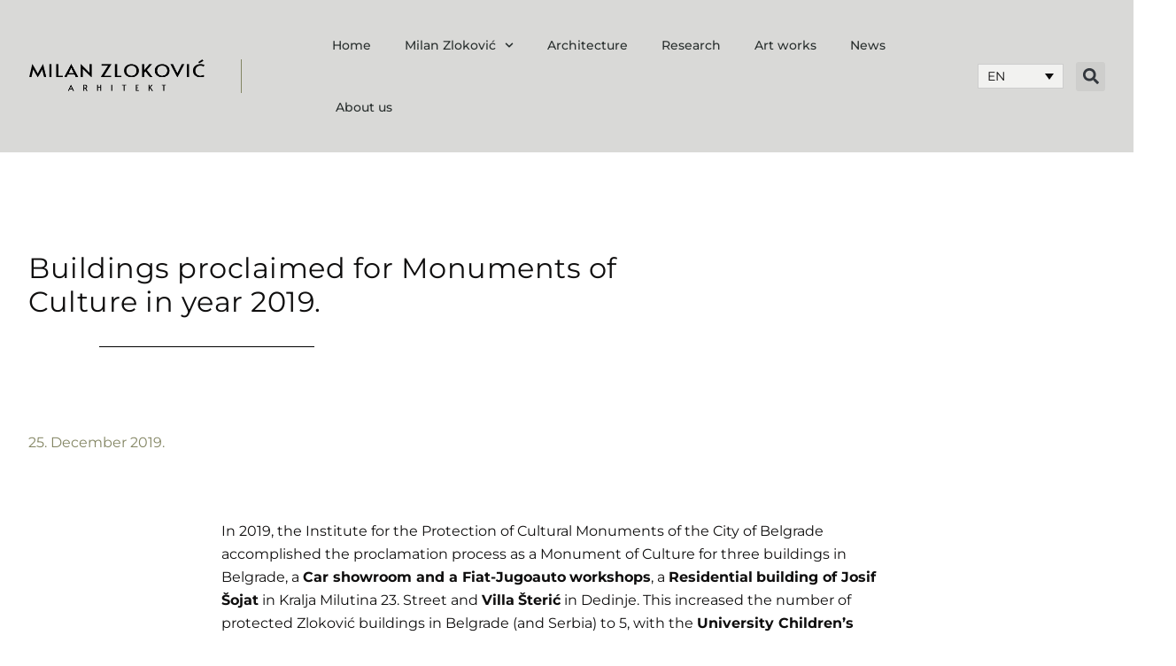

--- FILE ---
content_type: text/html; charset=UTF-8
request_url: https://www.milanzlokovic.org/en/buildings-proclaimed-for-monuments-of-culture-in-year-2019/
body_size: 80941
content:
<!doctype html>
<html lang="en-US">
<head>
<meta charset="UTF-8">
<meta name="viewport" content="width=device-width, initial-scale=1">
<link rel="profile" href="https://gmpg.org/xfn/11">
<meta name='robots' content='index, follow, max-image-preview:large, max-snippet:-1, max-video-preview:-1' />
<!-- This site is optimized with the Yoast SEO plugin v26.7 - https://yoast.com/wordpress/plugins/seo/ -->
<title>Buildings proclaimed for Monuments of Culture in year 2019. - Fondacija Milan Zloković</title>
<link rel="canonical" href="https://www.milanzlokovic.org/en/buildings-proclaimed-for-monuments-of-culture-in-year-2019/" />
<meta property="og:locale" content="en_US" />
<meta property="og:type" content="article" />
<meta property="og:title" content="Buildings proclaimed for Monuments of Culture in year 2019. - Fondacija Milan Zloković" />
<meta property="og:description" content="In 2019, the Institute for the Protection of Cultural Monuments of the City of Belgrade accomplished the proclamation process as a Monument of Culture for three buildings in Belgrade, a Car showroom and a Fiat-Jugoauto workshops, a Residential building of Josif Šojat in Kralja Milutina 23. Street and Villa Šterić in Dedinje." />
<meta property="og:url" content="https://www.milanzlokovic.org/en/buildings-proclaimed-for-monuments-of-culture-in-year-2019/" />
<meta property="og:site_name" content="Fondacija Milan Zloković" />
<meta property="article:published_time" content="2019-12-25T15:35:48+00:00" />
<meta property="article:modified_time" content="2020-10-11T17:33:38+00:00" />
<meta property="og:image" content="https://www.milanzlokovic.org/wp-content/uploads/2019/12/SL-3.jpg" />
<meta property="og:image:width" content="1000" />
<meta property="og:image:height" content="667" />
<meta property="og:image:type" content="image/jpeg" />
<meta name="author" content="admin" />
<meta name="twitter:card" content="summary_large_image" />
<meta name="twitter:label1" content="Written by" />
<meta name="twitter:data1" content="admin" />
<meta name="twitter:label2" content="Est. reading time" />
<meta name="twitter:data2" content="1 minute" />
<script type="application/ld+json" class="yoast-schema-graph">{"@context":"https://schema.org","@graph":[{"@type":"Article","@id":"https://www.milanzlokovic.org/en/buildings-proclaimed-for-monuments-of-culture-in-year-2019/#article","isPartOf":{"@id":"https://www.milanzlokovic.org/en/buildings-proclaimed-for-monuments-of-culture-in-year-2019/"},"author":{"name":"admin","@id":"https://www.milanzlokovic.org/en/#/schema/person/5984beeff1c0330aa5ba0298db956141"},"headline":"Buildings proclaimed for Monuments of Culture in year 2019.","datePublished":"2019-12-25T15:35:48+00:00","dateModified":"2020-10-11T17:33:38+00:00","mainEntityOfPage":{"@id":"https://www.milanzlokovic.org/en/buildings-proclaimed-for-monuments-of-culture-in-year-2019/"},"wordCount":125,"publisher":{"@id":"https://www.milanzlokovic.org/en/#organization"},"image":{"@id":"https://www.milanzlokovic.org/en/buildings-proclaimed-for-monuments-of-culture-in-year-2019/#primaryimage"},"thumbnailUrl":"https://www.milanzlokovic.org/wp-content/uploads/2019/12/SL-3.jpg","articleSection":["News"],"inLanguage":"en-US"},{"@type":"WebPage","@id":"https://www.milanzlokovic.org/en/buildings-proclaimed-for-monuments-of-culture-in-year-2019/","url":"https://www.milanzlokovic.org/en/buildings-proclaimed-for-monuments-of-culture-in-year-2019/","name":"Buildings proclaimed for Monuments of Culture in year 2019. - Fondacija Milan Zloković","isPartOf":{"@id":"https://www.milanzlokovic.org/en/#website"},"primaryImageOfPage":{"@id":"https://www.milanzlokovic.org/en/buildings-proclaimed-for-monuments-of-culture-in-year-2019/#primaryimage"},"image":{"@id":"https://www.milanzlokovic.org/en/buildings-proclaimed-for-monuments-of-culture-in-year-2019/#primaryimage"},"thumbnailUrl":"https://www.milanzlokovic.org/wp-content/uploads/2019/12/SL-3.jpg","datePublished":"2019-12-25T15:35:48+00:00","dateModified":"2020-10-11T17:33:38+00:00","breadcrumb":{"@id":"https://www.milanzlokovic.org/en/buildings-proclaimed-for-monuments-of-culture-in-year-2019/#breadcrumb"},"inLanguage":"en-US","potentialAction":[{"@type":"ReadAction","target":["https://www.milanzlokovic.org/en/buildings-proclaimed-for-monuments-of-culture-in-year-2019/"]}]},{"@type":"ImageObject","inLanguage":"en-US","@id":"https://www.milanzlokovic.org/en/buildings-proclaimed-for-monuments-of-culture-in-year-2019/#primaryimage","url":"https://www.milanzlokovic.org/wp-content/uploads/2019/12/SL-3.jpg","contentUrl":"https://www.milanzlokovic.org/wp-content/uploads/2019/12/SL-3.jpg","width":1000,"height":667,"caption":"Villa Šterić, Belgrade 1933."},{"@type":"BreadcrumbList","@id":"https://www.milanzlokovic.org/en/buildings-proclaimed-for-monuments-of-culture-in-year-2019/#breadcrumb","itemListElement":[{"@type":"ListItem","position":1,"name":"Početna","item":"https://www.milanzlokovic.org/en/"},{"@type":"ListItem","position":2,"name":"Buildings proclaimed for Monuments of Culture in year 2019."}]},{"@type":"WebSite","@id":"https://www.milanzlokovic.org/en/#website","url":"https://www.milanzlokovic.org/en/","name":"Fondacija Milan Zloković","description":"Arhitekz Milan Zloković","publisher":{"@id":"https://www.milanzlokovic.org/en/#organization"},"potentialAction":[{"@type":"SearchAction","target":{"@type":"EntryPoint","urlTemplate":"https://www.milanzlokovic.org/en/?s={search_term_string}"},"query-input":{"@type":"PropertyValueSpecification","valueRequired":true,"valueName":"search_term_string"}}],"inLanguage":"en-US"},{"@type":"Organization","@id":"https://www.milanzlokovic.org/en/#organization","name":"Fondacija Milan Zloković","url":"https://www.milanzlokovic.org/en/","logo":{"@type":"ImageObject","inLanguage":"en-US","@id":"https://www.milanzlokovic.org/en/#/schema/logo/image/","url":"https://www.milanzlokovic.org/wp-content/uploads/2022/03/logo@2x.png","contentUrl":"https://www.milanzlokovic.org/wp-content/uploads/2022/03/logo@2x.png","width":398,"height":77,"caption":"Fondacija Milan Zloković"},"image":{"@id":"https://www.milanzlokovic.org/en/#/schema/logo/image/"}},{"@type":"Person","@id":"https://www.milanzlokovic.org/en/#/schema/person/5984beeff1c0330aa5ba0298db956141","name":"admin","url":"https://www.milanzlokovic.org/en/author/admin/"}]}</script>
<!-- / Yoast SEO plugin. -->
<link rel="alternate" type="application/rss+xml" title="Fondacija Milan Zloković &raquo; Feed" href="https://www.milanzlokovic.org/en/feed/" />
<link rel="alternate" type="application/rss+xml" title="Fondacija Milan Zloković &raquo; Comments Feed" href="https://www.milanzlokovic.org/en/comments/feed/" />
<link rel="alternate" title="oEmbed (JSON)" type="application/json+oembed" href="https://www.milanzlokovic.org/en/wp-json/oembed/1.0/embed?url=https%3A%2F%2Fwww.milanzlokovic.org%2Fen%2Fbuildings-proclaimed-for-monuments-of-culture-in-year-2019%2F" />
<link rel="alternate" title="oEmbed (XML)" type="text/xml+oembed" href="https://www.milanzlokovic.org/en/wp-json/oembed/1.0/embed?url=https%3A%2F%2Fwww.milanzlokovic.org%2Fen%2Fbuildings-proclaimed-for-monuments-of-culture-in-year-2019%2F&#038;format=xml" />
<style id='wp-img-auto-sizes-contain-inline-css'>
img:is([sizes=auto i],[sizes^="auto," i]){contain-intrinsic-size:3000px 1500px}
/*# sourceURL=wp-img-auto-sizes-contain-inline-css */
</style>
<style id='global-styles-inline-css'>
:root{--wp--preset--aspect-ratio--square: 1;--wp--preset--aspect-ratio--4-3: 4/3;--wp--preset--aspect-ratio--3-4: 3/4;--wp--preset--aspect-ratio--3-2: 3/2;--wp--preset--aspect-ratio--2-3: 2/3;--wp--preset--aspect-ratio--16-9: 16/9;--wp--preset--aspect-ratio--9-16: 9/16;--wp--preset--color--black: #000000;--wp--preset--color--cyan-bluish-gray: #abb8c3;--wp--preset--color--white: #ffffff;--wp--preset--color--pale-pink: #f78da7;--wp--preset--color--vivid-red: #cf2e2e;--wp--preset--color--luminous-vivid-orange: #ff6900;--wp--preset--color--luminous-vivid-amber: #fcb900;--wp--preset--color--light-green-cyan: #7bdcb5;--wp--preset--color--vivid-green-cyan: #00d084;--wp--preset--color--pale-cyan-blue: #8ed1fc;--wp--preset--color--vivid-cyan-blue: #0693e3;--wp--preset--color--vivid-purple: #9b51e0;--wp--preset--gradient--vivid-cyan-blue-to-vivid-purple: linear-gradient(135deg,rgb(6,147,227) 0%,rgb(155,81,224) 100%);--wp--preset--gradient--light-green-cyan-to-vivid-green-cyan: linear-gradient(135deg,rgb(122,220,180) 0%,rgb(0,208,130) 100%);--wp--preset--gradient--luminous-vivid-amber-to-luminous-vivid-orange: linear-gradient(135deg,rgb(252,185,0) 0%,rgb(255,105,0) 100%);--wp--preset--gradient--luminous-vivid-orange-to-vivid-red: linear-gradient(135deg,rgb(255,105,0) 0%,rgb(207,46,46) 100%);--wp--preset--gradient--very-light-gray-to-cyan-bluish-gray: linear-gradient(135deg,rgb(238,238,238) 0%,rgb(169,184,195) 100%);--wp--preset--gradient--cool-to-warm-spectrum: linear-gradient(135deg,rgb(74,234,220) 0%,rgb(151,120,209) 20%,rgb(207,42,186) 40%,rgb(238,44,130) 60%,rgb(251,105,98) 80%,rgb(254,248,76) 100%);--wp--preset--gradient--blush-light-purple: linear-gradient(135deg,rgb(255,206,236) 0%,rgb(152,150,240) 100%);--wp--preset--gradient--blush-bordeaux: linear-gradient(135deg,rgb(254,205,165) 0%,rgb(254,45,45) 50%,rgb(107,0,62) 100%);--wp--preset--gradient--luminous-dusk: linear-gradient(135deg,rgb(255,203,112) 0%,rgb(199,81,192) 50%,rgb(65,88,208) 100%);--wp--preset--gradient--pale-ocean: linear-gradient(135deg,rgb(255,245,203) 0%,rgb(182,227,212) 50%,rgb(51,167,181) 100%);--wp--preset--gradient--electric-grass: linear-gradient(135deg,rgb(202,248,128) 0%,rgb(113,206,126) 100%);--wp--preset--gradient--midnight: linear-gradient(135deg,rgb(2,3,129) 0%,rgb(40,116,252) 100%);--wp--preset--font-size--small: 13px;--wp--preset--font-size--medium: 20px;--wp--preset--font-size--large: 36px;--wp--preset--font-size--x-large: 42px;--wp--preset--spacing--20: 0.44rem;--wp--preset--spacing--30: 0.67rem;--wp--preset--spacing--40: 1rem;--wp--preset--spacing--50: 1.5rem;--wp--preset--spacing--60: 2.25rem;--wp--preset--spacing--70: 3.38rem;--wp--preset--spacing--80: 5.06rem;--wp--preset--shadow--natural: 6px 6px 9px rgba(0, 0, 0, 0.2);--wp--preset--shadow--deep: 12px 12px 50px rgba(0, 0, 0, 0.4);--wp--preset--shadow--sharp: 6px 6px 0px rgba(0, 0, 0, 0.2);--wp--preset--shadow--outlined: 6px 6px 0px -3px rgb(255, 255, 255), 6px 6px rgb(0, 0, 0);--wp--preset--shadow--crisp: 6px 6px 0px rgb(0, 0, 0);}:root { --wp--style--global--content-size: 800px;--wp--style--global--wide-size: 1200px; }:where(body) { margin: 0; }.wp-site-blocks > .alignleft { float: left; margin-right: 2em; }.wp-site-blocks > .alignright { float: right; margin-left: 2em; }.wp-site-blocks > .aligncenter { justify-content: center; margin-left: auto; margin-right: auto; }:where(.wp-site-blocks) > * { margin-block-start: 24px; margin-block-end: 0; }:where(.wp-site-blocks) > :first-child { margin-block-start: 0; }:where(.wp-site-blocks) > :last-child { margin-block-end: 0; }:root { --wp--style--block-gap: 24px; }:root :where(.is-layout-flow) > :first-child{margin-block-start: 0;}:root :where(.is-layout-flow) > :last-child{margin-block-end: 0;}:root :where(.is-layout-flow) > *{margin-block-start: 24px;margin-block-end: 0;}:root :where(.is-layout-constrained) > :first-child{margin-block-start: 0;}:root :where(.is-layout-constrained) > :last-child{margin-block-end: 0;}:root :where(.is-layout-constrained) > *{margin-block-start: 24px;margin-block-end: 0;}:root :where(.is-layout-flex){gap: 24px;}:root :where(.is-layout-grid){gap: 24px;}.is-layout-flow > .alignleft{float: left;margin-inline-start: 0;margin-inline-end: 2em;}.is-layout-flow > .alignright{float: right;margin-inline-start: 2em;margin-inline-end: 0;}.is-layout-flow > .aligncenter{margin-left: auto !important;margin-right: auto !important;}.is-layout-constrained > .alignleft{float: left;margin-inline-start: 0;margin-inline-end: 2em;}.is-layout-constrained > .alignright{float: right;margin-inline-start: 2em;margin-inline-end: 0;}.is-layout-constrained > .aligncenter{margin-left: auto !important;margin-right: auto !important;}.is-layout-constrained > :where(:not(.alignleft):not(.alignright):not(.alignfull)){max-width: var(--wp--style--global--content-size);margin-left: auto !important;margin-right: auto !important;}.is-layout-constrained > .alignwide{max-width: var(--wp--style--global--wide-size);}body .is-layout-flex{display: flex;}.is-layout-flex{flex-wrap: wrap;align-items: center;}.is-layout-flex > :is(*, div){margin: 0;}body .is-layout-grid{display: grid;}.is-layout-grid > :is(*, div){margin: 0;}body{padding-top: 0px;padding-right: 0px;padding-bottom: 0px;padding-left: 0px;}a:where(:not(.wp-element-button)){text-decoration: underline;}:root :where(.wp-element-button, .wp-block-button__link){background-color: #32373c;border-width: 0;color: #fff;font-family: inherit;font-size: inherit;font-style: inherit;font-weight: inherit;letter-spacing: inherit;line-height: inherit;padding-top: calc(0.667em + 2px);padding-right: calc(1.333em + 2px);padding-bottom: calc(0.667em + 2px);padding-left: calc(1.333em + 2px);text-decoration: none;text-transform: inherit;}.has-black-color{color: var(--wp--preset--color--black) !important;}.has-cyan-bluish-gray-color{color: var(--wp--preset--color--cyan-bluish-gray) !important;}.has-white-color{color: var(--wp--preset--color--white) !important;}.has-pale-pink-color{color: var(--wp--preset--color--pale-pink) !important;}.has-vivid-red-color{color: var(--wp--preset--color--vivid-red) !important;}.has-luminous-vivid-orange-color{color: var(--wp--preset--color--luminous-vivid-orange) !important;}.has-luminous-vivid-amber-color{color: var(--wp--preset--color--luminous-vivid-amber) !important;}.has-light-green-cyan-color{color: var(--wp--preset--color--light-green-cyan) !important;}.has-vivid-green-cyan-color{color: var(--wp--preset--color--vivid-green-cyan) !important;}.has-pale-cyan-blue-color{color: var(--wp--preset--color--pale-cyan-blue) !important;}.has-vivid-cyan-blue-color{color: var(--wp--preset--color--vivid-cyan-blue) !important;}.has-vivid-purple-color{color: var(--wp--preset--color--vivid-purple) !important;}.has-black-background-color{background-color: var(--wp--preset--color--black) !important;}.has-cyan-bluish-gray-background-color{background-color: var(--wp--preset--color--cyan-bluish-gray) !important;}.has-white-background-color{background-color: var(--wp--preset--color--white) !important;}.has-pale-pink-background-color{background-color: var(--wp--preset--color--pale-pink) !important;}.has-vivid-red-background-color{background-color: var(--wp--preset--color--vivid-red) !important;}.has-luminous-vivid-orange-background-color{background-color: var(--wp--preset--color--luminous-vivid-orange) !important;}.has-luminous-vivid-amber-background-color{background-color: var(--wp--preset--color--luminous-vivid-amber) !important;}.has-light-green-cyan-background-color{background-color: var(--wp--preset--color--light-green-cyan) !important;}.has-vivid-green-cyan-background-color{background-color: var(--wp--preset--color--vivid-green-cyan) !important;}.has-pale-cyan-blue-background-color{background-color: var(--wp--preset--color--pale-cyan-blue) !important;}.has-vivid-cyan-blue-background-color{background-color: var(--wp--preset--color--vivid-cyan-blue) !important;}.has-vivid-purple-background-color{background-color: var(--wp--preset--color--vivid-purple) !important;}.has-black-border-color{border-color: var(--wp--preset--color--black) !important;}.has-cyan-bluish-gray-border-color{border-color: var(--wp--preset--color--cyan-bluish-gray) !important;}.has-white-border-color{border-color: var(--wp--preset--color--white) !important;}.has-pale-pink-border-color{border-color: var(--wp--preset--color--pale-pink) !important;}.has-vivid-red-border-color{border-color: var(--wp--preset--color--vivid-red) !important;}.has-luminous-vivid-orange-border-color{border-color: var(--wp--preset--color--luminous-vivid-orange) !important;}.has-luminous-vivid-amber-border-color{border-color: var(--wp--preset--color--luminous-vivid-amber) !important;}.has-light-green-cyan-border-color{border-color: var(--wp--preset--color--light-green-cyan) !important;}.has-vivid-green-cyan-border-color{border-color: var(--wp--preset--color--vivid-green-cyan) !important;}.has-pale-cyan-blue-border-color{border-color: var(--wp--preset--color--pale-cyan-blue) !important;}.has-vivid-cyan-blue-border-color{border-color: var(--wp--preset--color--vivid-cyan-blue) !important;}.has-vivid-purple-border-color{border-color: var(--wp--preset--color--vivid-purple) !important;}.has-vivid-cyan-blue-to-vivid-purple-gradient-background{background: var(--wp--preset--gradient--vivid-cyan-blue-to-vivid-purple) !important;}.has-light-green-cyan-to-vivid-green-cyan-gradient-background{background: var(--wp--preset--gradient--light-green-cyan-to-vivid-green-cyan) !important;}.has-luminous-vivid-amber-to-luminous-vivid-orange-gradient-background{background: var(--wp--preset--gradient--luminous-vivid-amber-to-luminous-vivid-orange) !important;}.has-luminous-vivid-orange-to-vivid-red-gradient-background{background: var(--wp--preset--gradient--luminous-vivid-orange-to-vivid-red) !important;}.has-very-light-gray-to-cyan-bluish-gray-gradient-background{background: var(--wp--preset--gradient--very-light-gray-to-cyan-bluish-gray) !important;}.has-cool-to-warm-spectrum-gradient-background{background: var(--wp--preset--gradient--cool-to-warm-spectrum) !important;}.has-blush-light-purple-gradient-background{background: var(--wp--preset--gradient--blush-light-purple) !important;}.has-blush-bordeaux-gradient-background{background: var(--wp--preset--gradient--blush-bordeaux) !important;}.has-luminous-dusk-gradient-background{background: var(--wp--preset--gradient--luminous-dusk) !important;}.has-pale-ocean-gradient-background{background: var(--wp--preset--gradient--pale-ocean) !important;}.has-electric-grass-gradient-background{background: var(--wp--preset--gradient--electric-grass) !important;}.has-midnight-gradient-background{background: var(--wp--preset--gradient--midnight) !important;}.has-small-font-size{font-size: var(--wp--preset--font-size--small) !important;}.has-medium-font-size{font-size: var(--wp--preset--font-size--medium) !important;}.has-large-font-size{font-size: var(--wp--preset--font-size--large) !important;}.has-x-large-font-size{font-size: var(--wp--preset--font-size--x-large) !important;}
:root :where(.wp-block-pullquote){font-size: 1.5em;line-height: 1.6;}
/*# sourceURL=global-styles-inline-css */
</style>
<link rel='stylesheet' id='bodhi-svgs-attachment-css' href='//www.milanzlokovic.org/wp-content/cache/wpfc-minified/1zrob306/fctau.css' media='all' />
<link rel='stylesheet' id='wpml-legacy-dropdown-0-css' href='//www.milanzlokovic.org/wp-content/cache/wpfc-minified/f4kunkt9/fctau.css' media='all' />
<style id='wpml-legacy-dropdown-0-inline-css'>
.wpml-ls-statics-shortcode_actions{background-color:#ffffff;}.wpml-ls-statics-shortcode_actions, .wpml-ls-statics-shortcode_actions .wpml-ls-sub-menu, .wpml-ls-statics-shortcode_actions a {border-color:#cdcdcd;}.wpml-ls-statics-shortcode_actions a, .wpml-ls-statics-shortcode_actions .wpml-ls-sub-menu a, .wpml-ls-statics-shortcode_actions .wpml-ls-sub-menu a:link, .wpml-ls-statics-shortcode_actions li:not(.wpml-ls-current-language) .wpml-ls-link, .wpml-ls-statics-shortcode_actions li:not(.wpml-ls-current-language) .wpml-ls-link:link {color:#444444;background-color:#ffffff;}.wpml-ls-statics-shortcode_actions .wpml-ls-sub-menu a:hover,.wpml-ls-statics-shortcode_actions .wpml-ls-sub-menu a:focus, .wpml-ls-statics-shortcode_actions .wpml-ls-sub-menu a:link:hover, .wpml-ls-statics-shortcode_actions .wpml-ls-sub-menu a:link:focus {color:#000000;background-color:#ffffff;}.wpml-ls-statics-shortcode_actions .wpml-ls-current-language > a {color:#444444;background-color:#ffffff;}.wpml-ls-statics-shortcode_actions .wpml-ls-current-language:hover>a, .wpml-ls-statics-shortcode_actions .wpml-ls-current-language>a:focus {color:#000000;background-color:#eeeeee;}
/*# sourceURL=wpml-legacy-dropdown-0-inline-css */
</style>
<link rel='stylesheet' id='eae-css-css' href='//www.milanzlokovic.org/wp-content/cache/wpfc-minified/l1eqer5w/fctau.css' media='all' />
<link rel='stylesheet' id='eae-peel-css-css' href='//www.milanzlokovic.org/wp-content/cache/wpfc-minified/ma4x8gqm/fctau.css' media='all' />
<link rel='stylesheet' id='cms-navigation-style-base-css' href='//www.milanzlokovic.org/wp-content/cache/wpfc-minified/owiwsoh/fctau.css' media='screen' />
<link rel='stylesheet' id='cms-navigation-style-css' href='//www.milanzlokovic.org/wp-content/cache/wpfc-minified/9iansk01/fctau.css' media='screen' />
<link rel='stylesheet' id='hello-elementor-css' href='//www.milanzlokovic.org/wp-content/cache/wpfc-minified/m7zjr2or/fctau.css' media='all' />
<link rel='stylesheet' id='hello-elementor-theme-style-css' href='//www.milanzlokovic.org/wp-content/cache/wpfc-minified/k96mlbol/fctau.css' media='all' />
<link rel='stylesheet' id='hello-elementor-header-footer-css' href='//www.milanzlokovic.org/wp-content/cache/wpfc-minified/jmxosdif/fctau.css' media='all' />
<link rel='stylesheet' id='elementor-frontend-css' href='//www.milanzlokovic.org/wp-content/cache/wpfc-minified/1474lpx9/fctau.css' media='all' />
<link rel='stylesheet' id='widget-image-css' href='//www.milanzlokovic.org/wp-content/cache/wpfc-minified/dth19tgm/fctau.css' media='all' />
<link rel='stylesheet' id='widget-nav-menu-css' href='//www.milanzlokovic.org/wp-content/cache/wpfc-minified/kdzehban/fctau.css' media='all' />
<link rel='stylesheet' id='widget-search-form-css' href='//www.milanzlokovic.org/wp-content/cache/wpfc-minified/dijcinov/fctau.css' media='all' />
<link rel='stylesheet' id='e-sticky-css' href='//www.milanzlokovic.org/wp-content/cache/wpfc-minified/30870io8/fctau.css' media='all' />
<link rel='stylesheet' id='widget-heading-css' href='//www.milanzlokovic.org/wp-content/cache/wpfc-minified/desx4uj4/fctau.css' media='all' />
<link rel='stylesheet' id='widget-icon-list-css' href='//www.milanzlokovic.org/wp-content/cache/wpfc-minified/893kfmwn/fctau.css' media='all' />
<link rel='stylesheet' id='swiper-css' href='//www.milanzlokovic.org/wp-content/cache/wpfc-minified/jxjgojdi/fctau.css' media='all' />
<link rel='stylesheet' id='e-swiper-css' href='//www.milanzlokovic.org/wp-content/cache/wpfc-minified/ldetr24m/fctau.css' media='all' />
<link rel='stylesheet' id='widget-divider-css' href='//www.milanzlokovic.org/wp-content/cache/wpfc-minified/eeaaw6s5/fctau.css' media='all' />
<link rel='stylesheet' id='widget-post-info-css' href='//www.milanzlokovic.org/wp-content/cache/wpfc-minified/kehb0tx2/fddor.css' media='all' />
<link rel='stylesheet' id='widget-image-carousel-css' href='//www.milanzlokovic.org/wp-content/cache/wpfc-minified/2oodtet5/fctni.css' media='all' />
<link rel='stylesheet' id='widget-post-navigation-css' href='//www.milanzlokovic.org/wp-content/cache/wpfc-minified/d64h26x8/fddor.css' media='all' />
<link rel='stylesheet' id='elementor-post-13-css' href='https://www.milanzlokovic.org/wp-content/uploads/elementor/css/post-13.css?ver=1767808302' media='all' />
<link rel='stylesheet' id='widget-spacer-css' href='//www.milanzlokovic.org/wp-content/cache/wpfc-minified/mjng2at9/fctau.css' media='all' />
<link rel='stylesheet' id='elementor-post-6749-css' href='https://www.milanzlokovic.org/wp-content/uploads/elementor/css/post-6749.css?ver=1768057837' media='all' />
<link rel='stylesheet' id='elementor-post-7262-css' href='https://www.milanzlokovic.org/wp-content/uploads/elementor/css/post-7262.css?ver=1767808353' media='all' />
<link rel='stylesheet' id='elementor-post-6870-css' href='https://www.milanzlokovic.org/wp-content/uploads/elementor/css/post-6870.css?ver=1767808353' media='all' />
<link rel='stylesheet' id='elementor-post-6868-css' href='https://www.milanzlokovic.org/wp-content/uploads/elementor/css/post-6868.css?ver=1767817656' media='all' />
<link rel='stylesheet' id='hello-elementor-child-style-css' href='//www.milanzlokovic.org/wp-content/themes/hello-theme-child-master/style.css?ver=1.0.0' media='all' />
<link rel='stylesheet' id='elementor-gf-local-montserrat-css' href='//www.milanzlokovic.org/wp-content/cache/wpfc-minified/2ehbq3kw/fctau.css' media='all' />
<script src="https://www.milanzlokovic.org/wp-content/plugins/sitepress-multilingual-cms/templates/language-switchers/legacy-dropdown/script.min.js?ver=1" id="wpml-legacy-dropdown-0-js"></script>
<script src="https://www.milanzlokovic.org/wp-content/plugins/addon-elements-for-elementor-page-builder/assets/js/iconHelper.js?ver=1.0" id="eae-iconHelper-js"></script>
<script src="https://www.milanzlokovic.org/wp-includes/js/jquery/jquery.min.js?ver=3.7.1" id="jquery-core-js"></script>
<script src="https://www.milanzlokovic.org/wp-includes/js/jquery/jquery-migrate.min.js?ver=3.4.1" id="jquery-migrate-js"></script>
<link rel="https://api.w.org/" href="https://www.milanzlokovic.org/en/wp-json/" /><link rel="alternate" title="JSON" type="application/json" href="https://www.milanzlokovic.org/en/wp-json/wp/v2/posts/6749" /><link rel="EditURI" type="application/rsd+xml" title="RSD" href="https://www.milanzlokovic.org/xmlrpc.php?rsd" />
<meta name="generator" content="WordPress 6.9" />
<link rel='shortlink' href='https://www.milanzlokovic.org/en/?p=6749' />
<meta name="generator" content="WPML ver:4.8.6 stt:1,49;" />
<meta name="description" content="In 2019, the Institute for the Protection of Cultural Monuments of the City of Belgrade accomplished the proclamation process as a Monument of Culture for three buildings in Belgrade, a Car showroom and a Fiat-Jugoauto workshops, a Residential building of Josif Šojat in Kralja Milutina 23. Street and Villa Šterić in Dedinje.">
<meta name="generator" content="Elementor 3.34.1; features: e_font_icon_svg, additional_custom_breakpoints; settings: css_print_method-external, google_font-enabled, font_display-auto">
<!-- Global site tag (gtag.js) - Google Analytics -->
<script async src="https://www.googletagmanager.com/gtag/js?id=G-EBBK2LSYRM"></script>
<script>
window.dataLayer = window.dataLayer || [];
function gtag(){dataLayer.push(arguments);}
gtag('js', new Date());
gtag('config', 'G-EBBK2LSYRM');
</script>
<style>
/*
Add your custom styles here
*/
.swiper-container-horizontal>.swiper-pagination-bullets, .swiper-pagination-custom, .swiper-pagination-fraction {
bottom: -10px;
}
.swiper-slide-image {
max-height:560px;
}
.style1List {
margin:30px 0;
}
.elementor-image-carousel-caption {
padding-top:25px;
}
option[value="105"],
option[value="106"],
option[value="107"], 
option[value="108"], 
option[value="109"],
option[value="110"],
option[value="111"]{ 
font-weight: 700;
}
.projekat-template-default.single-projekat .elementor-heading-title {
margin-bottom:5px!important;
}
@media (min-width: 768px){
.elementor-container {
width: 95%;
}
}
.home .swiper-pagination {
bottom:5px!important;
}
.home .swiper-pagination-bullet {
background:#eee;
}
.swiper-pagination {
bottom:-10px!important;
}
.kolona-sa-atributima h5 {
text-transform:uppercase!important;
font-weight:700!important;
}
.normalna-slova h5 {
text-transform:none!important;
font-weight:400!important;
}
.home .elementor-post__title a:hover {
color:#D9D9D7!important;
}
.kolona-sa-atributima h5 span {
display:block;
text-transform:none!important;
font-weight:400!important;
line-height:2;
}
@media (min-width: 768px){
.elementor-container {
width: 95%;
}
}
.imgLeft {
margin:0 25px 15px 0;
}
ul.mega-sub-menu .mega-menu-item {
text-align:center!important;
}
@media (min-width:1024px){
#mega-menu-wrap-menu-1 #mega-menu-menu-1 li.mega-menu-megamenu > ul.mega-sub-menu > li.mega-menu-row  {
width:70%!important;
}
}
.page-id-6837 .elementor-slideshow__title,.page-id-6841 .elementor-slideshow__title,.page-id-6839 .elementor-slideshow__title,.page-id-6835 .elementor-slideshow__title,.page-id-6833 .elementor-slideshow__title,.page-id-6831 .elementor-slideshow__title,.page-id-2463 .elementor-slideshow__title,.postid-6547 .elementor-slideshow__title {
display:none;
}
/*********Mail Chimp***********/
.mc4wp-form-fields {
display:flex;
align-items:center;
}
@media (max-width: 800px) {
.mc4wp-form-fields {
flex-direction: column;
}
}
@media (min-width: 801px) {
.mc4wp-form-fields .input-mailchimp {
width:59%;
}
}
@media (max-width: 800px) {
.mc4wp-form-fields .input-mailchimp {
width:100%;
}
}
.label-mailchimp {
vertical-align: middle;
padding:10px 15px;
line-height: 1;
}
.mc4wp-form-fields input.input-mailchimp {
line-height:1!important;
font-size:15px!important;
}
.button-mailchimp {
border-radius:0!important;
line-height: 1;
}
@media (max-width: 800px) {
.button-mailchimp {
width:100%!important;
margin-top:10px;
}
}
.wpb-posts-nav a {
display: grid;
grid-gap: 20px;
align-items: center;
}
.wpb-posts-nav h4,
.wpb-posts-nav strong {
margin: 0;
}
.wpb-posts-nav a svg {
display: inline-block;
margin: 0;
vertical-align: middle;
}
.wpb-posts-nav > div:nth-child(1) a {
grid-template-columns: 150px 1fr;
text-align: left;
}
.wpb-posts-nav > div:nth-child(2) a {
grid-template-columns: 1fr 150px;
text-align: right;
}
.wpb-posts-nav__thumbnail {
display: block;
margin: 0;
}
.wpb-posts-nav {
display:flex;
}
@media (max-width:800px){
.wpb-posts-nav {
flex-direction: column;
}
}
.jet-select {
position: relative;
}
.jet-select::after {
content: "";
position: absolute;
right: 14px;
top: 50%;
width: 8px;
height: 8px;
border-right: 2px solid #444;
border-bottom: 2px solid #444;
transform: translateY(-50%) rotate(45deg);
pointer-events: none;
}
.jet-select.is-open::after {
transform: translateY(-50%) rotate(-135deg);
}
.jet-select__control {
cursor:pointer;
}
/* IE11 hide native button (thanks Matt!) */
select::-ms-expand {
display: none;
}
.jet-select select {
-webkit-appearance: none;
-moz-appearance: none;
appearance: none;
/* Add some styling */
}
</style>
<style>
.e-con.e-parent:nth-of-type(n+4):not(.e-lazyloaded):not(.e-no-lazyload),
.e-con.e-parent:nth-of-type(n+4):not(.e-lazyloaded):not(.e-no-lazyload) * {
background-image: none !important;
}
@media screen and (max-height: 1024px) {
.e-con.e-parent:nth-of-type(n+3):not(.e-lazyloaded):not(.e-no-lazyload),
.e-con.e-parent:nth-of-type(n+3):not(.e-lazyloaded):not(.e-no-lazyload) * {
background-image: none !important;
}
}
@media screen and (max-height: 640px) {
.e-con.e-parent:nth-of-type(n+2):not(.e-lazyloaded):not(.e-no-lazyload),
.e-con.e-parent:nth-of-type(n+2):not(.e-lazyloaded):not(.e-no-lazyload) * {
background-image: none !important;
}
}
</style>
<link rel="icon" href="https://www.milanzlokovic.org/wp-content/uploads/2020/04/cropped-favicon-32x32.png" sizes="32x32" />
<link rel="icon" href="https://www.milanzlokovic.org/wp-content/uploads/2020/04/cropped-favicon-192x192.png" sizes="192x192" />
<link rel="apple-touch-icon" href="https://www.milanzlokovic.org/wp-content/uploads/2020/04/cropped-favicon-180x180.png" />
<meta name="msapplication-TileImage" content="https://www.milanzlokovic.org/wp-content/uploads/2020/04/cropped-favicon-270x270.png" />
</head>
<body data-rsssl=1 class="wp-singular post-template-default single single-post postid-6749 single-format-standard wp-custom-logo wp-embed-responsive wp-theme-hello-elementor wp-child-theme-hello-theme-child-master hello-elementor-default elementor-default elementor-template-full-width elementor-kit-13 elementor-page elementor-page-6749 elementor-page-6868">
<a class="skip-link screen-reader-text" href="#content">Skip to content</a>
<header data-elementor-type="header" data-elementor-id="7262" class="elementor elementor-7262 elementor-796 elementor-location-header" data-elementor-post-type="elementor_library">
<header class="elementor-element elementor-element-49b3880 elementor-hidden-tablet elementor-hidden-mobile e-flex e-con-boxed e-con e-parent" data-id="49b3880" data-element_type="container" data-settings="{&quot;background_background&quot;:&quot;classic&quot;,&quot;sticky&quot;:&quot;top&quot;,&quot;sticky_on&quot;:[&quot;desktop&quot;,&quot;tablet&quot;,&quot;mobile&quot;],&quot;sticky_offset&quot;:0,&quot;sticky_effects_offset&quot;:0,&quot;sticky_anchor_link_offset&quot;:0}">
<div class="e-con-inner">
<div class="elementor-element elementor-element-93ed50e elementor-widget elementor-widget-theme-site-logo elementor-widget-image" data-id="93ed50e" data-element_type="widget" data-widget_type="theme-site-logo.default">
<a href="https://www.milanzlokovic.org/en/">
<img width="398" height="77" src="https://www.milanzlokovic.org/wp-content/uploads/2022/03/logo@2x.png" class="attachment-full size-full wp-image-8049" alt="" srcset="https://www.milanzlokovic.org/wp-content/uploads/2022/03/logo@2x.png 398w, https://www.milanzlokovic.org/wp-content/uploads/2022/03/logo@2x-300x58.png 300w" sizes="(max-width: 398px) 100vw, 398px" />				</a>
</div>
<div class="elementor-element elementor-element-b30e67c elementor-nav-menu__align-start elementor-nav-menu--stretch elementor-widget__width-initial elementor-nav-menu--dropdown-tablet elementor-nav-menu__text-align-aside elementor-nav-menu--toggle elementor-nav-menu--burger elementor-widget elementor-widget-nav-menu" data-id="b30e67c" data-element_type="widget" data-settings="{&quot;full_width&quot;:&quot;stretch&quot;,&quot;submenu_icon&quot;:{&quot;value&quot;:&quot;&lt;svg aria-hidden=\&quot;true\&quot; class=\&quot;fa-svg-chevron-down e-font-icon-svg e-fas-chevron-down\&quot; viewBox=\&quot;0 0 448 512\&quot; xmlns=\&quot;http:\/\/www.w3.org\/2000\/svg\&quot;&gt;&lt;path d=\&quot;M207.029 381.476L12.686 187.132c-9.373-9.373-9.373-24.569 0-33.941l22.667-22.667c9.357-9.357 24.522-9.375 33.901-.04L224 284.505l154.745-154.021c9.379-9.335 24.544-9.317 33.901.04l22.667 22.667c9.373 9.373 9.373 24.569 0 33.941L240.971 381.476c-9.373 9.372-24.569 9.372-33.942 0z\&quot;&gt;&lt;\/path&gt;&lt;\/svg&gt;&quot;,&quot;library&quot;:&quot;fa-solid&quot;},&quot;layout&quot;:&quot;horizontal&quot;,&quot;toggle&quot;:&quot;burger&quot;}" data-widget_type="nav-menu.default">
<nav aria-label="Menu" class="elementor-nav-menu--main elementor-nav-menu__container elementor-nav-menu--layout-horizontal e--pointer-underline e--animation-grow">
<ul id="menu-1-b30e67c" class="elementor-nav-menu"><li class="menu-item menu-item-type-post_type menu-item-object-page menu-item-home menu-item-7012"><a href="https://www.milanzlokovic.org/en/" class="elementor-item">Home</a></li>
<li class="menu-item menu-item-type-post_type menu-item-object-page menu-item-has-children menu-item-7004"><a href="https://www.milanzlokovic.org/en/milan-zlokovic/" class="elementor-item">Milan Zloković</a>
<ul class="sub-menu elementor-nav-menu--dropdown">
<li class="menu-item menu-item-type-post_type menu-item-object-page menu-item-7007"><a href="https://www.milanzlokovic.org/en/milan-zlokovic/timeline/" class="elementor-sub-item">Timeline</a></li>
<li class="menu-item menu-item-type-post_type menu-item-object-page menu-item-7006"><a href="https://www.milanzlokovic.org/en/milan-zlokovic/they-said-about-zlokovic/" class="elementor-sub-item">They said about Zloković</a></li>
<li class="menu-item menu-item-type-post_type menu-item-object-page menu-item-7005"><a href="https://www.milanzlokovic.org/en/milan-zlokovic/research-on-milan-zlokovic/" class="elementor-sub-item">Research on Milan Zloković</a></li>
</ul>
</li>
<li class="menu-item menu-item-type-post_type menu-item-object-page menu-item-7002"><a href="https://www.milanzlokovic.org/en/architecture/" class="elementor-item">Architecture</a></li>
<li class="menu-item menu-item-type-post_type menu-item-object-page menu-item-7001"><a href="https://www.milanzlokovic.org/en/research/" class="elementor-item">Research</a></li>
<li class="menu-item menu-item-type-post_type menu-item-object-page menu-item-7008"><a href="https://www.milanzlokovic.org/en/art-works/" class="elementor-item">Art works</a></li>
<li class="menu-item menu-item-type-post_type menu-item-object-page menu-item-7003"><a href="https://www.milanzlokovic.org/en/news/" class="elementor-item">News</a></li>
<li class="menu-item menu-item-type-post_type menu-item-object-page menu-item-7009"><a href="https://www.milanzlokovic.org/en/about-us/" class="elementor-item">About us</a></li>
</ul>			</nav>
<div class="elementor-menu-toggle" role="button" tabindex="0" aria-label="Menu Toggle" aria-expanded="false">
<svg aria-hidden="true" role="presentation" class="elementor-menu-toggle__icon--open e-font-icon-svg e-eicon-menu-bar" viewBox="0 0 1000 1000" xmlns="http://www.w3.org/2000/svg"><path d="M104 333H896C929 333 958 304 958 271S929 208 896 208H104C71 208 42 237 42 271S71 333 104 333ZM104 583H896C929 583 958 554 958 521S929 458 896 458H104C71 458 42 487 42 521S71 583 104 583ZM104 833H896C929 833 958 804 958 771S929 708 896 708H104C71 708 42 737 42 771S71 833 104 833Z"></path></svg><svg aria-hidden="true" role="presentation" class="elementor-menu-toggle__icon--close e-font-icon-svg e-eicon-close" viewBox="0 0 1000 1000" xmlns="http://www.w3.org/2000/svg"><path d="M742 167L500 408 258 167C246 154 233 150 217 150 196 150 179 158 167 167 154 179 150 196 150 212 150 229 154 242 171 254L408 500 167 742C138 771 138 800 167 829 196 858 225 858 254 829L496 587 738 829C750 842 767 846 783 846 800 846 817 842 829 829 842 817 846 804 846 783 846 767 842 750 829 737L588 500 833 258C863 229 863 200 833 171 804 137 775 137 742 167Z"></path></svg>		</div>
<nav class="elementor-nav-menu--dropdown elementor-nav-menu__container" aria-hidden="true">
<ul id="menu-2-b30e67c" class="elementor-nav-menu"><li class="menu-item menu-item-type-post_type menu-item-object-page menu-item-home menu-item-7012"><a href="https://www.milanzlokovic.org/en/" class="elementor-item" tabindex="-1">Home</a></li>
<li class="menu-item menu-item-type-post_type menu-item-object-page menu-item-has-children menu-item-7004"><a href="https://www.milanzlokovic.org/en/milan-zlokovic/" class="elementor-item" tabindex="-1">Milan Zloković</a>
<ul class="sub-menu elementor-nav-menu--dropdown">
<li class="menu-item menu-item-type-post_type menu-item-object-page menu-item-7007"><a href="https://www.milanzlokovic.org/en/milan-zlokovic/timeline/" class="elementor-sub-item" tabindex="-1">Timeline</a></li>
<li class="menu-item menu-item-type-post_type menu-item-object-page menu-item-7006"><a href="https://www.milanzlokovic.org/en/milan-zlokovic/they-said-about-zlokovic/" class="elementor-sub-item" tabindex="-1">They said about Zloković</a></li>
<li class="menu-item menu-item-type-post_type menu-item-object-page menu-item-7005"><a href="https://www.milanzlokovic.org/en/milan-zlokovic/research-on-milan-zlokovic/" class="elementor-sub-item" tabindex="-1">Research on Milan Zloković</a></li>
</ul>
</li>
<li class="menu-item menu-item-type-post_type menu-item-object-page menu-item-7002"><a href="https://www.milanzlokovic.org/en/architecture/" class="elementor-item" tabindex="-1">Architecture</a></li>
<li class="menu-item menu-item-type-post_type menu-item-object-page menu-item-7001"><a href="https://www.milanzlokovic.org/en/research/" class="elementor-item" tabindex="-1">Research</a></li>
<li class="menu-item menu-item-type-post_type menu-item-object-page menu-item-7008"><a href="https://www.milanzlokovic.org/en/art-works/" class="elementor-item" tabindex="-1">Art works</a></li>
<li class="menu-item menu-item-type-post_type menu-item-object-page menu-item-7003"><a href="https://www.milanzlokovic.org/en/news/" class="elementor-item" tabindex="-1">News</a></li>
<li class="menu-item menu-item-type-post_type menu-item-object-page menu-item-7009"><a href="https://www.milanzlokovic.org/en/about-us/" class="elementor-item" tabindex="-1">About us</a></li>
</ul>			</nav>
</div>
<div class="elementor-element elementor-element-22cf836 elementor-widget__width-initial elementor-widget elementor-widget-wpml-language-switcher" data-id="22cf836" data-element_type="widget" data-widget_type="wpml-language-switcher.default">
<div class="elementor-widget-container">
<div class="wpml-elementor-ls">
<div
class="wpml-ls-statics-shortcode_actions wpml-ls wpml-ls-legacy-dropdown js-wpml-ls-legacy-dropdown">
<ul role="menu">
<li role="none" tabindex="0" class="wpml-ls-slot-shortcode_actions wpml-ls-item wpml-ls-item-en wpml-ls-current-language wpml-ls-first-item wpml-ls-item-legacy-dropdown">
<a href="#" class="js-wpml-ls-item-toggle wpml-ls-item-toggle" role="menuitem" title="Switch to EN">
<span class="wpml-ls-native" role="menuitem">EN</span></a>
<ul class="wpml-ls-sub-menu" role="menu">
<li class="wpml-ls-slot-shortcode_actions wpml-ls-item wpml-ls-item-sr wpml-ls-last-item" role="none">
<a href="https://www.milanzlokovic.org/proglasene-zgrade-za-spomenike-kulture-u-2019-godini/" class="wpml-ls-link" role="menuitem" aria-label="Switch to SR" title="Switch to SR">
<span class="wpml-ls-native" lang="sr">SR</span></a>
</li>
</ul>
</li>
</ul>
</div>
</div>				</div>
</div>
<div class="elementor-element elementor-element-0e89ade elementor-search-form--skin-full_screen elementor-widget elementor-widget-search-form" data-id="0e89ade" data-element_type="widget" data-settings="{&quot;skin&quot;:&quot;full_screen&quot;}" data-widget_type="search-form.default">
<search role="search">
<form class="elementor-search-form" action="https://www.milanzlokovic.org/en/" method="get">
<div class="elementor-search-form__toggle" role="button" tabindex="0" aria-label="Search">
<div class="e-font-icon-svg-container"><svg aria-hidden="true" class="e-font-icon-svg e-fas-search" viewBox="0 0 512 512" xmlns="http://www.w3.org/2000/svg"><path d="M505 442.7L405.3 343c-4.5-4.5-10.6-7-17-7H372c27.6-35.3 44-79.7 44-128C416 93.1 322.9 0 208 0S0 93.1 0 208s93.1 208 208 208c48.3 0 92.7-16.4 128-44v16.3c0 6.4 2.5 12.5 7 17l99.7 99.7c9.4 9.4 24.6 9.4 33.9 0l28.3-28.3c9.4-9.4 9.4-24.6.1-34zM208 336c-70.7 0-128-57.2-128-128 0-70.7 57.2-128 128-128 70.7 0 128 57.2 128 128 0 70.7-57.2 128-128 128z"></path></svg></div>				</div>
<div class="elementor-search-form__container">
<label class="elementor-screen-only" for="elementor-search-form-0e89ade">Search</label>
<input id="elementor-search-form-0e89ade" placeholder="Search..." class="elementor-search-form__input" type="search" name="s" value="">
<input type='hidden' name='lang' value='en' />
<div class="dialog-lightbox-close-button dialog-close-button" role="button" tabindex="0" aria-label="Close this search box.">
<svg aria-hidden="true" class="e-font-icon-svg e-eicon-close" viewBox="0 0 1000 1000" xmlns="http://www.w3.org/2000/svg"><path d="M742 167L500 408 258 167C246 154 233 150 217 150 196 150 179 158 167 167 154 179 150 196 150 212 150 229 154 242 171 254L408 500 167 742C138 771 138 800 167 829 196 858 225 858 254 829L496 587 738 829C750 842 767 846 783 846 800 846 817 842 829 829 842 817 846 804 846 783 846 767 842 750 829 737L588 500 833 258C863 229 863 200 833 171 804 137 775 137 742 167Z"></path></svg>					</div>
</div>
</form>
</search>
</div>
</div>
</header>
<header class="elementor-element elementor-element-9d0ec65 elementor-hidden-desktop e-flex e-con-boxed e-con e-parent" data-id="9d0ec65" data-element_type="container" data-settings="{&quot;background_background&quot;:&quot;classic&quot;,&quot;sticky&quot;:&quot;top&quot;,&quot;sticky_on&quot;:[&quot;desktop&quot;,&quot;tablet&quot;,&quot;mobile&quot;],&quot;sticky_offset&quot;:0,&quot;sticky_effects_offset&quot;:0,&quot;sticky_anchor_link_offset&quot;:0}">
<div class="e-con-inner">
<div class="elementor-element elementor-element-e01c2ce elementor-widget-mobile__width-initial elementor-view-default elementor-widget elementor-widget-icon" data-id="e01c2ce" data-element_type="widget" data-widget_type="icon.default">
<div class="elementor-icon-wrapper">
<a class="elementor-icon" href="#elementor-action%3Aaction%3Dpopup%3Aopen%26settings%3DeyJpZCI6ODc3OCwidG9nZ2xlIjpmYWxzZX0%3D">
<svg aria-hidden="true" class="e-font-icon-svg e-fas-bars" viewBox="0 0 448 512" xmlns="http://www.w3.org/2000/svg"><path d="M16 132h416c8.837 0 16-7.163 16-16V76c0-8.837-7.163-16-16-16H16C7.163 60 0 67.163 0 76v40c0 8.837 7.163 16 16 16zm0 160h416c8.837 0 16-7.163 16-16v-40c0-8.837-7.163-16-16-16H16c-8.837 0-16 7.163-16 16v40c0 8.837 7.163 16 16 16zm0 160h416c8.837 0 16-7.163 16-16v-40c0-8.837-7.163-16-16-16H16c-8.837 0-16 7.163-16 16v40c0 8.837 7.163 16 16 16z"></path></svg>			</a>
</div>
</div>
<div class="elementor-element elementor-element-d56b31e elementor-widget elementor-widget-theme-site-logo elementor-widget-image" data-id="d56b31e" data-element_type="widget" data-widget_type="theme-site-logo.default">
<a href="https://www.milanzlokovic.org/en/">
<img width="398" height="77" src="https://www.milanzlokovic.org/wp-content/uploads/2022/03/logo@2x.png" class="attachment-full size-full wp-image-8049" alt="" srcset="https://www.milanzlokovic.org/wp-content/uploads/2022/03/logo@2x.png 398w, https://www.milanzlokovic.org/wp-content/uploads/2022/03/logo@2x-300x58.png 300w" sizes="(max-width: 398px) 100vw, 398px" />				</a>
</div>
<div class="elementor-element elementor-element-dcd0e82 elementor-widget__width-initial elementor-widget elementor-widget-wpml-language-switcher" data-id="dcd0e82" data-element_type="widget" data-widget_type="wpml-language-switcher.default">
<div class="elementor-widget-container">
<div class="wpml-elementor-ls">
<div
class="wpml-ls-statics-shortcode_actions wpml-ls wpml-ls-legacy-dropdown js-wpml-ls-legacy-dropdown">
<ul role="menu">
<li role="none" tabindex="0" class="wpml-ls-slot-shortcode_actions wpml-ls-item wpml-ls-item-en wpml-ls-current-language wpml-ls-first-item wpml-ls-item-legacy-dropdown">
<a href="#" class="js-wpml-ls-item-toggle wpml-ls-item-toggle" role="menuitem" title="Switch to EN">
<span class="wpml-ls-native" role="menuitem">EN</span></a>
<ul class="wpml-ls-sub-menu" role="menu">
<li class="wpml-ls-slot-shortcode_actions wpml-ls-item wpml-ls-item-sr wpml-ls-last-item" role="none">
<a href="https://www.milanzlokovic.org/proglasene-zgrade-za-spomenike-kulture-u-2019-godini/" class="wpml-ls-link" role="menuitem" aria-label="Switch to SR" title="Switch to SR">
<span class="wpml-ls-native" lang="sr">SR</span></a>
</li>
</ul>
</li>
</ul>
</div>
</div>				</div>
</div>
</div>
</header>
</header>
<div data-elementor-type="single" data-elementor-id="6868" class="elementor elementor-6868 elementor-236 elementor-location-single post-6749 post type-post status-publish format-standard has-post-thumbnail hentry category-news" data-elementor-post-type="elementor_library">
<div class="elementor-element elementor-element-e4c4503 e-flex e-con-boxed e-con e-parent" data-id="e4c4503" data-element_type="container">
<div class="e-con-inner">
<div class="elementor-element elementor-element-c9b0f7e elementor-widget__width-initial elementor-widget elementor-widget-theme-post-title elementor-page-title elementor-widget-heading" data-id="c9b0f7e" data-element_type="widget" data-widget_type="theme-post-title.default">
<h1 class="elementor-heading-title elementor-size-default">Buildings proclaimed for Monuments of Culture in year 2019.</h1>				</div>
<div class="elementor-element elementor-element-143e53c elementor-widget-divider--view-line elementor-widget elementor-widget-divider" data-id="143e53c" data-element_type="widget" data-widget_type="divider.default">
<div class="elementor-divider">
<span class="elementor-divider-separator">
</span>
</div>
</div>
<div class="elementor-element elementor-element-d007f36 elementor-align-left elementor-widget elementor-widget-post-info" data-id="d007f36" data-element_type="widget" data-widget_type="post-info.default">
<ul class="elementor-inline-items elementor-icon-list-items elementor-post-info">
<li class="elementor-icon-list-item elementor-repeater-item-26f357f elementor-inline-item">
<span class="elementor-icon-list-text elementor-post-info__item elementor-post-info__item--type-custom">
25. December 2019.					</span>
</li>
</ul>
</div>
</div>
</div>
<div class="elementor-element elementor-element-80227d9 e-flex e-con-boxed e-con e-parent" data-id="80227d9" data-element_type="container">
<div class="e-con-inner">
<div class="elementor-element elementor-element-4ab793c elementor-widget elementor-widget-theme-post-content" data-id="4ab793c" data-element_type="widget" data-widget_type="theme-post-content.default">
<div data-elementor-type="wp-post" data-elementor-id="6749" class="elementor elementor-6749 elementor-439" data-elementor-post-type="post">
<section class="elementor-section elementor-top-section elementor-element elementor-element-20f4d996 elementor-section-boxed elementor-section-height-default elementor-section-height-default" data-id="20f4d996" data-element_type="section">
<div class="elementor-container elementor-column-gap-default">
<div class="elementor-column elementor-col-100 elementor-top-column elementor-element elementor-element-7f3b83f" data-id="7f3b83f" data-element_type="column">
<div class="elementor-widget-wrap elementor-element-populated">
<div class="elementor-element elementor-element-779721e1 elementor-widget elementor-widget-text-editor" data-id="779721e1" data-element_type="widget" data-widget_type="text-editor.default">
<p>In 2019, the Institute for the Protection of Cultural Monuments of the City of Belgrade accomplished the proclamation process as a Monument of Culture for three buildings in Belgrade, a <strong>Car showroom and a Fiat-Jugoauto</strong> <strong>workshops</strong>, a <strong>Residential</strong> <strong>building of Josif Šojat</strong> in Kralja Milutina 23. Street and <strong>Villa</strong> <strong>Šterić</strong> in Dedinje. This increased the number of protected Zloković buildings in Belgrade (and Serbia) to 5, with the <strong>University Children&#8217;s Clinic</strong> (under protection since 1992 but with grossly damaged architecture by inappropriate extension) and the <strong>House of Milan Zloković</strong> (under protection since 1992, which is the seat of the <strong><em>Milan Zloković Foundation</em></strong>).</p>
</div>
</div>
</div>
</div>
</section>
<section class="elementor-section elementor-top-section elementor-element elementor-element-35a8e09 elementor-section-stretched elementor-section-full_width elementor-section-height-default elementor-section-height-default" data-id="35a8e09" data-element_type="section" data-settings="{&quot;stretch_section&quot;:&quot;section-stretched&quot;}">
<div class="elementor-container elementor-column-gap-default">
<div class="elementor-column elementor-col-100 elementor-top-column elementor-element elementor-element-a9e36f7" data-id="a9e36f7" data-element_type="column">
<div class="elementor-widget-wrap elementor-element-populated">
<div class="elementor-element elementor-element-97db306 elementor-widget elementor-widget-spacer" data-id="97db306" data-element_type="widget" data-widget_type="spacer.default">
<div class="elementor-spacer">
<div class="elementor-spacer-inner"></div>
</div>
</div>
</div>
</div>
</div>
</section>
<section class="elementor-section elementor-top-section elementor-element elementor-element-767dc5c0 elementor-section-stretched elementor-section-full_width elementor-section-height-default elementor-section-height-default" data-id="767dc5c0" data-element_type="section" data-settings="{&quot;stretch_section&quot;:&quot;section-stretched&quot;}">
<div class="elementor-background-overlay"></div>
<div class="elementor-container elementor-column-gap-default">
<div class="elementor-column elementor-col-100 elementor-top-column elementor-element elementor-element-26dc120c" data-id="26dc120c" data-element_type="column">
<div class="elementor-widget-wrap elementor-element-populated">
<div class="elementor-element elementor-element-32b1cf4f elementor-arrows-position-outside elementor-pagination-position-outside elementor-widget elementor-widget-image-carousel" data-id="32b1cf4f" data-element_type="widget" data-settings="{&quot;slides_to_show&quot;:&quot;2&quot;,&quot;slides_to_scroll&quot;:&quot;1&quot;,&quot;image_spacing_custom&quot;:{&quot;unit&quot;:&quot;px&quot;,&quot;size&quot;:100,&quot;sizes&quot;:[]},&quot;slides_to_show_mobile&quot;:&quot;1&quot;,&quot;slides_to_show_tablet&quot;:&quot;1&quot;,&quot;navigation&quot;:&quot;both&quot;,&quot;autoplay&quot;:&quot;yes&quot;,&quot;pause_on_hover&quot;:&quot;yes&quot;,&quot;pause_on_interaction&quot;:&quot;yes&quot;,&quot;autoplay_speed&quot;:5000,&quot;infinite&quot;:&quot;yes&quot;,&quot;speed&quot;:500}" data-widget_type="image-carousel.default">
<div class="elementor-image-carousel-wrapper swiper" role="region" aria-roledescription="carousel" aria-label="Image Carousel" dir="rtl">
<div class="elementor-image-carousel swiper-wrapper" aria-live="off">
<div class="swiper-slide" role="group" aria-roledescription="slide" aria-label="1 of 3"><a data-elementor-open-lightbox="yes" data-elementor-lightbox-slideshow="32b1cf4f" data-elementor-lightbox-title="Fiat-Jugoauto salon and auto service, Belgrade 1939." data-e-action-hash="#elementor-action%3Aaction%3Dlightbox%26settings%3DeyJpZCI6MTU0NCwidXJsIjoiaHR0cHM6XC9cL3d3dy5taWxhbnpsb2tvdmljLm9yZ1wvd3AtY29udGVudFwvdXBsb2Fkc1wvMjAyMFwvMDRcL1NMLTEtMi5qcGciLCJzbGlkZXNob3ciOiIzMmIxY2Y0ZiJ9" href="https://www.milanzlokovic.org/wp-content/uploads/2020/04/SL-1-2.jpg"><figure class="swiper-slide-inner"><img decoding="async" class="swiper-slide-image" src="https://www.milanzlokovic.org/wp-content/uploads/2020/04/SL-1-2.jpg" alt="Fiat-Jugoauto salon and auto service, Belgrade 1939." /><figcaption class="elementor-image-carousel-caption">Fiat-Jugoauto salon and auto service, Belgrade 1939.</figcaption></figure></a></div><div class="swiper-slide" role="group" aria-roledescription="slide" aria-label="2 of 3"><a data-elementor-open-lightbox="yes" data-elementor-lightbox-slideshow="32b1cf4f" data-elementor-lightbox-title="Residential building for investor and rentier Josif Šojat, Belgrade 1926." data-e-action-hash="#elementor-action%3Aaction%3Dlightbox%26settings%3DeyJpZCI6MTU2MCwidXJsIjoiaHR0cHM6XC9cL3d3dy5taWxhbnpsb2tvdmljLm9yZ1wvd3AtY29udGVudFwvdXBsb2Fkc1wvMjAyMFwvMDRcL1NMLTItMy5qcGciLCJzbGlkZXNob3ciOiIzMmIxY2Y0ZiJ9" href="https://www.milanzlokovic.org/wp-content/uploads/2020/04/SL-2-3.jpg"><figure class="swiper-slide-inner"><img decoding="async" class="swiper-slide-image" src="https://www.milanzlokovic.org/wp-content/uploads/2020/04/SL-2-3.jpg" alt="Residential building for investor and rentier Josif Šojat, Belgrade 1926." /><figcaption class="elementor-image-carousel-caption">Residential building for investor and rentier Josif Šojat, Belgrade 1926.</figcaption></figure></a></div><div class="swiper-slide" role="group" aria-roledescription="slide" aria-label="3 of 3"><a data-elementor-open-lightbox="yes" data-elementor-lightbox-slideshow="32b1cf4f" data-elementor-lightbox-title="Villa Šterić, Belgrade 1933." data-e-action-hash="#elementor-action%3Aaction%3Dlightbox%26settings%3DeyJpZCI6MTU1NSwidXJsIjoiaHR0cHM6XC9cL3d3dy5taWxhbnpsb2tvdmljLm9yZ1wvd3AtY29udGVudFwvdXBsb2Fkc1wvMjAxOVwvMTJcL1NMLTMuanBnIiwic2xpZGVzaG93IjoiMzJiMWNmNGYifQ%3D%3D" href="https://www.milanzlokovic.org/wp-content/uploads/2019/12/SL-3.jpg"><figure class="swiper-slide-inner"><img decoding="async" class="swiper-slide-image" src="https://www.milanzlokovic.org/wp-content/uploads/2019/12/SL-3.jpg" alt="Villa Šterić, Belgrade 1933." /><figcaption class="elementor-image-carousel-caption">Villa Šterić, Belgrade 1933.</figcaption></figure></a></div>			</div>
<div class="elementor-swiper-button elementor-swiper-button-prev" role="button" tabindex="0">
<svg aria-hidden="true" class="e-font-icon-svg e-eicon-chevron-left" viewBox="0 0 1000 1000" xmlns="http://www.w3.org/2000/svg"><path d="M646 125C629 125 613 133 604 142L308 442C296 454 292 471 292 487 292 504 296 521 308 533L604 854C617 867 629 875 646 875 663 875 679 871 692 858 704 846 713 829 713 812 713 796 708 779 692 767L438 487 692 225C700 217 708 204 708 187 708 171 704 154 692 142 675 129 663 125 646 125Z"></path></svg>					</div>
<div class="elementor-swiper-button elementor-swiper-button-next" role="button" tabindex="0">
<svg aria-hidden="true" class="e-font-icon-svg e-eicon-chevron-right" viewBox="0 0 1000 1000" xmlns="http://www.w3.org/2000/svg"><path d="M696 533C708 521 713 504 713 487 713 471 708 454 696 446L400 146C388 133 375 125 354 125 338 125 325 129 313 142 300 154 292 171 292 187 292 204 296 221 308 233L563 492 304 771C292 783 288 800 288 817 288 833 296 850 308 863 321 871 338 875 354 875 371 875 388 867 400 854L696 533Z"></path></svg>					</div>
<div class="swiper-pagination"></div>
</div>
</div>
</div>
</div>
</div>
</section>
</div>
</div>
</div>
</div>
<div class="elementor-element elementor-element-d4d8c96 e-con-full e-flex e-con e-parent" data-id="d4d8c96" data-element_type="container" data-settings="{&quot;background_background&quot;:&quot;classic&quot;}">
</div>
<section class="elementor-section elementor-top-section elementor-element elementor-element-8e510d6 elementor-section-boxed elementor-section-height-default elementor-section-height-default" data-id="8e510d6" data-element_type="section">
<div class="elementor-container elementor-column-gap-default">
<div class="elementor-column elementor-col-100 elementor-top-column elementor-element elementor-element-cbe9305" data-id="cbe9305" data-element_type="column">
<div class="elementor-widget-wrap elementor-element-populated">
<div class="elementor-element elementor-element-f36c856 elementor-post-navigation-borders-yes elementor-widget elementor-widget-post-navigation" data-id="f36c856" data-element_type="widget" data-widget_type="post-navigation.default">
<div class="elementor-post-navigation" role="navigation" aria-label="Post Navigation">
<div class="elementor-post-navigation__prev elementor-post-navigation__link">
<a href="https://www.milanzlokovic.org/en/milan-zlokovics-archive-collection-at-the-belgrade-city-museum-2/" rel="prev"><span class="post-navigation__arrow-wrapper post-navigation__arrow-prev"><svg aria-hidden="true" class="e-font-icon-svg e-fas-angle-left" viewBox="0 0 256 512" xmlns="http://www.w3.org/2000/svg"><path d="M31.7 239l136-136c9.4-9.4 24.6-9.4 33.9 0l22.6 22.6c9.4 9.4 9.4 24.6 0 33.9L127.9 256l96.4 96.4c9.4 9.4 9.4 24.6 0 33.9L201.7 409c-9.4 9.4-24.6 9.4-33.9 0l-136-136c-9.5-9.4-9.5-24.6-.1-34z"></path></svg><span class="elementor-screen-only">Prev</span></span><span class="elementor-post-navigation__link__prev"><span class="post-navigation__prev--label">Previous</span><span class="post-navigation__prev--title">Milan Zloković&#8217;s archive collection at the Belgrade City Museum</span></span></a>			</div>
<div class="elementor-post-navigation__separator-wrapper">
<div class="elementor-post-navigation__separator"></div>
</div>
<div class="elementor-post-navigation__next elementor-post-navigation__link">
<a href="https://www.milanzlokovic.org/en/new-buildings-for-monuments-of-culture/" rel="next"><span class="elementor-post-navigation__link__next"><span class="post-navigation__next--label">Next</span><span class="post-navigation__next--title">New buildings for Monuments of Culture</span></span><span class="post-navigation__arrow-wrapper post-navigation__arrow-next"><svg aria-hidden="true" class="e-font-icon-svg e-fas-angle-right" viewBox="0 0 256 512" xmlns="http://www.w3.org/2000/svg"><path d="M224.3 273l-136 136c-9.4 9.4-24.6 9.4-33.9 0l-22.6-22.6c-9.4-9.4-9.4-24.6 0-33.9l96.4-96.4-96.4-96.4c-9.4-9.4-9.4-24.6 0-33.9L54.3 103c9.4-9.4 24.6-9.4 33.9 0l136 136c9.5 9.4 9.5 24.6.1 34z"></path></svg><span class="elementor-screen-only">Next</span></span></a>			</div>
</div>
</div>
</div>
</div>
</div>
</section>
</div>
		<footer data-elementor-type="footer" data-elementor-id="6870" class="elementor elementor-6870 elementor-1181 elementor-location-footer" data-elementor-post-type="elementor_library">
<div class="elementor-element elementor-element-a9fa8bb e-flex e-con-boxed e-con e-parent" data-id="a9fa8bb" data-element_type="container" data-settings="{&quot;background_background&quot;:&quot;classic&quot;}">
<div class="e-con-inner">
<div class="elementor-element elementor-element-b76ce83 e-con-full e-flex e-con e-child" data-id="b76ce83" data-element_type="container" data-settings="{&quot;background_background&quot;:&quot;classic&quot;}">
<div class="elementor-element elementor-element-0c8393c elementor-widget__width-auto elementor-widget-mobile__width-inherit elementor-widget elementor-widget-heading" data-id="0c8393c" data-element_type="widget" data-widget_type="heading.default">
<h2 class="elementor-heading-title elementor-size-default">Follow us</h2>				</div>
<div class="elementor-element elementor-element-862a107 elementor-icon-list--layout-inline elementor-widget__width-auto elementor-mobile-align-center elementor-widget-mobile__width-inherit elementor-align-start elementor-list-item-link-full_width elementor-widget elementor-widget-icon-list" data-id="862a107" data-element_type="widget" data-widget_type="icon-list.default">
<ul class="elementor-icon-list-items elementor-inline-items">
<li class="elementor-icon-list-item elementor-inline-item">
<a href="https://www.facebook.com/profile.php?id=100054250191150" target="_blank">
<span class="elementor-icon-list-icon">
<svg aria-hidden="true" class="e-font-icon-svg e-fab-facebook-square" viewBox="0 0 448 512" xmlns="http://www.w3.org/2000/svg"><path d="M400 32H48A48 48 0 0 0 0 80v352a48 48 0 0 0 48 48h137.25V327.69h-63V256h63v-54.64c0-62.15 37-96.48 93.67-96.48 27.14 0 55.52 4.84 55.52 4.84v61h-31.27c-30.81 0-40.42 19.12-40.42 38.73V256h68.78l-11 71.69h-57.78V480H400a48 48 0 0 0 48-48V80a48 48 0 0 0-48-48z"></path></svg>						</span>
<span class="elementor-icon-list-text"></span>
</a>
</li>
<li class="elementor-icon-list-item elementor-inline-item">
<a href="https://www.instagram.com/milanzlokovicfoundation/" target="_blank">
<span class="elementor-icon-list-icon">
<svg aria-hidden="true" class="e-font-icon-svg e-fab-instagram" viewBox="0 0 448 512" xmlns="http://www.w3.org/2000/svg"><path d="M224.1 141c-63.6 0-114.9 51.3-114.9 114.9s51.3 114.9 114.9 114.9S339 319.5 339 255.9 287.7 141 224.1 141zm0 189.6c-41.1 0-74.7-33.5-74.7-74.7s33.5-74.7 74.7-74.7 74.7 33.5 74.7 74.7-33.6 74.7-74.7 74.7zm146.4-194.3c0 14.9-12 26.8-26.8 26.8-14.9 0-26.8-12-26.8-26.8s12-26.8 26.8-26.8 26.8 12 26.8 26.8zm76.1 27.2c-1.7-35.9-9.9-67.7-36.2-93.9-26.2-26.2-58-34.4-93.9-36.2-37-2.1-147.9-2.1-184.9 0-35.8 1.7-67.6 9.9-93.9 36.1s-34.4 58-36.2 93.9c-2.1 37-2.1 147.9 0 184.9 1.7 35.9 9.9 67.7 36.2 93.9s58 34.4 93.9 36.2c37 2.1 147.9 2.1 184.9 0 35.9-1.7 67.7-9.9 93.9-36.2 26.2-26.2 34.4-58 36.2-93.9 2.1-37 2.1-147.8 0-184.8zM398.8 388c-7.8 19.6-22.9 34.7-42.6 42.6-29.5 11.7-99.5 9-132.1 9s-102.7 2.6-132.1-9c-19.6-7.8-34.7-22.9-42.6-42.6-11.7-29.5-9-99.5-9-132.1s-2.6-102.7 9-132.1c7.8-19.6 22.9-34.7 42.6-42.6 29.5-11.7 99.5-9 132.1-9s102.7-2.6 132.1 9c19.6 7.8 34.7 22.9 42.6 42.6 11.7 29.5 9 99.5 9 132.1s2.7 102.7-9 132.1z"></path></svg>						</span>
<span class="elementor-icon-list-text"></span>
</a>
</li>
<li class="elementor-icon-list-item elementor-inline-item">
<a href="https://www.youtube.com/@milanzlokovicfoundation1219" target="_blank" rel="nofollow">
<span class="elementor-icon-list-icon">
<svg aria-hidden="true" class="e-font-icon-svg e-fab-youtube-square" viewBox="0 0 448 512" xmlns="http://www.w3.org/2000/svg"><path d="M186.8 202.1l95.2 54.1-95.2 54.1V202.1zM448 80v352c0 26.5-21.5 48-48 48H48c-26.5 0-48-21.5-48-48V80c0-26.5 21.5-48 48-48h352c26.5 0 48 21.5 48 48zm-42 176.3s0-59.6-7.6-88.2c-4.2-15.8-16.5-28.2-32.2-32.4C337.9 128 224 128 224 128s-113.9 0-142.2 7.7c-15.7 4.2-28 16.6-32.2 32.4-7.6 28.5-7.6 88.2-7.6 88.2s0 59.6 7.6 88.2c4.2 15.8 16.5 27.7 32.2 31.9C110.1 384 224 384 224 384s113.9 0 142.2-7.7c15.7-4.2 28-16.1 32.2-31.9 7.6-28.5 7.6-88.1 7.6-88.1z"></path></svg>						</span>
<span class="elementor-icon-list-text"></span>
</a>
</li>
</ul>
</div>
</div>
<div class="elementor-element elementor-element-9da5d6b e-con-full e-flex e-con e-child" data-id="9da5d6b" data-element_type="container">
<div class="elementor-element elementor-element-73818a7 elementor-widget__width-initial elementor-widget elementor-widget-wp-widget-mc4wp_form_widget" data-id="73818a7" data-element_type="widget" data-widget_type="wp-widget-mc4wp_form_widget.default">
<div class="elementor-widget-container">
<script>(function() {
window.mc4wp = window.mc4wp || {
listeners: [],
forms: {
on: function(evt, cb) {
window.mc4wp.listeners.push(
{
event   : evt,
callback: cb
}
);
}
}
}
})();
</script><!-- Mailchimp for WordPress v4.10.9 - https://wordpress.org/plugins/mailchimp-for-wp/ --><form id="mc4wp-form-1" class="mc4wp-form mc4wp-form-1184" method="post" data-id="1184" data-name="Mailchimp form footer" ><div class="mc4wp-form-fields"><label class="label-mailchimp">Prijavite se za bilten</label>
<input class="input-mailchimp" type="email" name="EMAIL" placeholder="Upišite vašu e-mail adresu" required />
<button class="button-mailchimp" type="submit">Pošalji</button>
</div><label style="display: none !important;">Leave this field empty if you're human: <input type="text" name="_mc4wp_honeypot" value="" tabindex="-1" autocomplete="off" /></label><input type="hidden" name="_mc4wp_timestamp" value="1768057837" /><input type="hidden" name="_mc4wp_form_id" value="1184" /><input type="hidden" name="_mc4wp_form_element_id" value="mc4wp-form-1" /><div class="mc4wp-response"></div></form><!-- / Mailchimp for WordPress Plugin -->				</div>
</div>
</div>
</div>
</div>
<div class="elementor-element elementor-element-9ac70c2 footer-MZ e-flex e-con-boxed e-con e-parent" data-id="9ac70c2" data-element_type="container">
<div class="e-con-inner">
<div class="elementor-element elementor-element-d28874d footer-MZ elementor-widget elementor-widget-text-editor" data-id="d28874d" data-element_type="widget" data-widget_type="text-editor.default">
© Milan Zloković Foundation 2020-2026.								</div>
<div class="elementor-element elementor-element-a4e5734 elementor-widget elementor-widget-text-editor" data-id="a4e5734" data-element_type="widget" data-widget_type="text-editor.default">
<p><a href="https://gart.creative.rs" target="_blank" rel="noopener">Web design Gart Creative</a></p>
</div>
</div>
</div>
</footer>
<script type="speculationrules">
{"prefetch":[{"source":"document","where":{"and":[{"href_matches":"/en/*"},{"not":{"href_matches":["/wp-*.php","/wp-admin/*","/wp-content/uploads/*","/wp-content/*","/wp-content/plugins/*","/wp-content/themes/hello-theme-child-master/*","/wp-content/themes/hello-elementor/*","/en/*\\?(.+)"]}},{"not":{"selector_matches":"a[rel~=\"nofollow\"]"}},{"not":{"selector_matches":".no-prefetch, .no-prefetch a"}}]},"eagerness":"conservative"}]}
</script>
<script>(function() {function maybePrefixUrlField () {
const value = this.value.trim()
if (value !== '' && value.indexOf('http') !== 0) {
this.value = 'http://' + value
}
}
const urlFields = document.querySelectorAll('.mc4wp-form input[type="url"]')
for (let j = 0; j < urlFields.length; j++) {
urlFields[j].addEventListener('blur', maybePrefixUrlField)
}
})();</script>		<div data-elementor-type="popup" data-elementor-id="8778" class="elementor elementor-8778 elementor-location-popup" data-elementor-settings="{&quot;a11y_navigation&quot;:&quot;yes&quot;,&quot;timing&quot;:[]}" data-elementor-post-type="elementor_library">
<div class="elementor-element elementor-element-8713c89 e-flex e-con-boxed e-con e-parent" data-id="8713c89" data-element_type="container">
<div class="e-con-inner">
<div class="elementor-element elementor-element-efa3dfe elementor-search-form--skin-classic elementor-search-form--button-type-icon elementor-search-form--icon-search elementor-widget elementor-widget-search-form" data-id="efa3dfe" data-element_type="widget" data-settings="{&quot;skin&quot;:&quot;classic&quot;}" data-widget_type="search-form.default">
<search role="search">
<form class="elementor-search-form" action="https://www.milanzlokovic.org/en/" method="get">
<div class="elementor-search-form__container">
<label class="elementor-screen-only" for="elementor-search-form-efa3dfe">Search</label>
<input id="elementor-search-form-efa3dfe" placeholder="Pretraga..." class="elementor-search-form__input" type="search" name="s" value="">
<input type='hidden' name='lang' value='en' />
<button class="elementor-search-form__submit" type="submit" aria-label="Search">
<div class="e-font-icon-svg-container"><svg class="fa fa-search e-font-icon-svg e-fas-search" viewBox="0 0 512 512" xmlns="http://www.w3.org/2000/svg"><path d="M505 442.7L405.3 343c-4.5-4.5-10.6-7-17-7H372c27.6-35.3 44-79.7 44-128C416 93.1 322.9 0 208 0S0 93.1 0 208s93.1 208 208 208c48.3 0 92.7-16.4 128-44v16.3c0 6.4 2.5 12.5 7 17l99.7 99.7c9.4 9.4 24.6 9.4 33.9 0l28.3-28.3c9.4-9.4 9.4-24.6.1-34zM208 336c-70.7 0-128-57.2-128-128 0-70.7 57.2-128 128-128 70.7 0 128 57.2 128 128 0 70.7-57.2 128-128 128z"></path></svg></div>													</button>
</div>
</form>
</search>
</div>
<div class="elementor-element elementor-element-7d5cd30 elementor-widget elementor-widget-nav-menu" data-id="7d5cd30" data-element_type="widget" data-settings="{&quot;layout&quot;:&quot;dropdown&quot;,&quot;submenu_icon&quot;:{&quot;value&quot;:&quot;&lt;svg aria-hidden=\&quot;true\&quot; class=\&quot;e-font-icon-svg e-fas-caret-down\&quot; viewBox=\&quot;0 0 320 512\&quot; xmlns=\&quot;http:\/\/www.w3.org\/2000\/svg\&quot;&gt;&lt;path d=\&quot;M31.3 192h257.3c17.8 0 26.7 21.5 14.1 34.1L174.1 354.8c-7.8 7.8-20.5 7.8-28.3 0L17.2 226.1C4.6 213.5 13.5 192 31.3 192z\&quot;&gt;&lt;\/path&gt;&lt;\/svg&gt;&quot;,&quot;library&quot;:&quot;fa-solid&quot;}}" data-widget_type="nav-menu.default">
<nav class="elementor-nav-menu--dropdown elementor-nav-menu__container" aria-hidden="true">
<ul id="menu-2-7d5cd30" class="elementor-nav-menu"><li class="menu-item menu-item-type-post_type menu-item-object-page menu-item-home menu-item-7012"><a href="https://www.milanzlokovic.org/en/" class="elementor-item" tabindex="-1">Home</a></li>
<li class="menu-item menu-item-type-post_type menu-item-object-page menu-item-has-children menu-item-7004"><a href="https://www.milanzlokovic.org/en/milan-zlokovic/" class="elementor-item" tabindex="-1">Milan Zloković</a>
<ul class="sub-menu elementor-nav-menu--dropdown">
<li class="menu-item menu-item-type-post_type menu-item-object-page menu-item-7007"><a href="https://www.milanzlokovic.org/en/milan-zlokovic/timeline/" class="elementor-sub-item" tabindex="-1">Timeline</a></li>
<li class="menu-item menu-item-type-post_type menu-item-object-page menu-item-7006"><a href="https://www.milanzlokovic.org/en/milan-zlokovic/they-said-about-zlokovic/" class="elementor-sub-item" tabindex="-1">They said about Zloković</a></li>
<li class="menu-item menu-item-type-post_type menu-item-object-page menu-item-7005"><a href="https://www.milanzlokovic.org/en/milan-zlokovic/research-on-milan-zlokovic/" class="elementor-sub-item" tabindex="-1">Research on Milan Zloković</a></li>
</ul>
</li>
<li class="menu-item menu-item-type-post_type menu-item-object-page menu-item-7002"><a href="https://www.milanzlokovic.org/en/architecture/" class="elementor-item" tabindex="-1">Architecture</a></li>
<li class="menu-item menu-item-type-post_type menu-item-object-page menu-item-7001"><a href="https://www.milanzlokovic.org/en/research/" class="elementor-item" tabindex="-1">Research</a></li>
<li class="menu-item menu-item-type-post_type menu-item-object-page menu-item-7008"><a href="https://www.milanzlokovic.org/en/art-works/" class="elementor-item" tabindex="-1">Art works</a></li>
<li class="menu-item menu-item-type-post_type menu-item-object-page menu-item-7003"><a href="https://www.milanzlokovic.org/en/news/" class="elementor-item" tabindex="-1">News</a></li>
<li class="menu-item menu-item-type-post_type menu-item-object-page menu-item-7009"><a href="https://www.milanzlokovic.org/en/about-us/" class="elementor-item" tabindex="-1">About us</a></li>
</ul>			</nav>
</div>
</div>
</div>
</div>
<script>
const lazyloadRunObserver = () => {
const lazyloadBackgrounds = document.querySelectorAll( `.e-con.e-parent:not(.e-lazyloaded)` );
const lazyloadBackgroundObserver = new IntersectionObserver( ( entries ) => {
entries.forEach( ( entry ) => {
if ( entry.isIntersecting ) {
let lazyloadBackground = entry.target;
if( lazyloadBackground ) {
lazyloadBackground.classList.add( 'e-lazyloaded' );
}
lazyloadBackgroundObserver.unobserve( entry.target );
}
});
}, { rootMargin: '200px 0px 200px 0px' } );
lazyloadBackgrounds.forEach( ( lazyloadBackground ) => {
lazyloadBackgroundObserver.observe( lazyloadBackground );
} );
};
const events = [
'DOMContentLoaded',
'elementor/lazyload/observe',
];
events.forEach( ( event ) => {
document.addEventListener( event, lazyloadRunObserver );
} );
</script>
<link rel='stylesheet' id='elementor-post-8778-css' href='https://www.milanzlokovic.org/wp-content/uploads/elementor/css/post-8778.css?ver=1767808303' media='all' />
<link rel='stylesheet' id='e-popup-css' href='//www.milanzlokovic.org/wp-content/cache/wpfc-minified/9a59r9is/fctau.css' media='all' />
<script id="eae-main-js-extra">
var eae = {"ajaxurl":"https://www.milanzlokovic.org/wp-admin/admin-ajax.php","current_url":"aHR0cHM6Ly93d3cubWlsYW56bG9rb3ZpYy5vcmcvZW4vYnVpbGRpbmdzLXByb2NsYWltZWQtZm9yLW1vbnVtZW50cy1vZi1jdWx0dXJlLWluLXllYXItMjAxOS8=","nonce":"9536dcd6d8","plugin_url":"https://www.milanzlokovic.org/wp-content/plugins/addon-elements-for-elementor-page-builder/"};
var eae_editor = {"plugin_url":"https://www.milanzlokovic.org/wp-content/plugins/addon-elements-for-elementor-page-builder/"};
//# sourceURL=eae-main-js-extra
</script>
<script src="https://www.milanzlokovic.org/wp-content/plugins/addon-elements-for-elementor-page-builder/assets/js/eae.min.js?ver=1.14.4" id="eae-main-js"></script>
<script src="https://www.milanzlokovic.org/wp-content/plugins/addon-elements-for-elementor-page-builder/build/index.min.js?ver=1.14.4" id="eae-index-js"></script>
<script src="https://www.milanzlokovic.org/wp-content/plugins/elementor/assets/js/webpack.runtime.min.js?ver=3.34.1" id="elementor-webpack-runtime-js"></script>
<script src="https://www.milanzlokovic.org/wp-content/plugins/elementor/assets/js/frontend-modules.min.js?ver=3.34.1" id="elementor-frontend-modules-js"></script>
<script src="https://www.milanzlokovic.org/wp-includes/js/jquery/ui/core.min.js?ver=1.13.3" id="jquery-ui-core-js"></script>
<script id="elementor-frontend-js-before">
var elementorFrontendConfig = {"environmentMode":{"edit":false,"wpPreview":false,"isScriptDebug":false},"i18n":{"shareOnFacebook":"Share on Facebook","shareOnTwitter":"Share on Twitter","pinIt":"Pin it","download":"Download","downloadImage":"Download image","fullscreen":"Fullscreen","zoom":"Zoom","share":"Share","playVideo":"Play Video","previous":"Previous","next":"Next","close":"Close","a11yCarouselPrevSlideMessage":"Previous slide","a11yCarouselNextSlideMessage":"Next slide","a11yCarouselFirstSlideMessage":"This is the first slide","a11yCarouselLastSlideMessage":"This is the last slide","a11yCarouselPaginationBulletMessage":"Go to slide"},"is_rtl":false,"breakpoints":{"xs":0,"sm":480,"md":768,"lg":1025,"xl":1440,"xxl":1600},"responsive":{"breakpoints":{"mobile":{"label":"Mobile Portrait","value":767,"default_value":767,"direction":"max","is_enabled":true},"mobile_extra":{"label":"Mobile Landscape","value":880,"default_value":880,"direction":"max","is_enabled":false},"tablet":{"label":"Tablet Portrait","value":1024,"default_value":1024,"direction":"max","is_enabled":true},"tablet_extra":{"label":"Tablet Landscape","value":1200,"default_value":1200,"direction":"max","is_enabled":false},"laptop":{"label":"Laptop","value":1366,"default_value":1366,"direction":"max","is_enabled":false},"widescreen":{"label":"Widescreen","value":2400,"default_value":2400,"direction":"min","is_enabled":false}},"hasCustomBreakpoints":false},"version":"3.34.1","is_static":false,"experimentalFeatures":{"e_font_icon_svg":true,"additional_custom_breakpoints":true,"container":true,"e_optimized_markup":true,"theme_builder_v2":true,"nested-elements":true,"home_screen":true,"global_classes_should_enforce_capabilities":true,"e_variables":true,"cloud-library":true,"e_opt_in_v4_page":true,"e_interactions":true,"import-export-customization":true,"mega-menu":true,"e_pro_variables":true},"urls":{"assets":"https:\/\/www.milanzlokovic.org\/wp-content\/plugins\/elementor\/assets\/","ajaxurl":"https:\/\/www.milanzlokovic.org\/wp-admin\/admin-ajax.php","uploadUrl":"https:\/\/www.milanzlokovic.org\/wp-content\/uploads"},"nonces":{"floatingButtonsClickTracking":"6f9bd4757a"},"swiperClass":"swiper","settings":{"page":[],"editorPreferences":[]},"kit":{"active_breakpoints":["viewport_mobile","viewport_tablet"],"global_image_lightbox":"yes","lightbox_enable_counter":"yes","lightbox_enable_fullscreen":"yes","lightbox_enable_zoom":"yes","lightbox_title_src":"title","lightbox_description_src":"description"},"post":{"id":6749,"title":"Buildings%20proclaimed%20for%20Monuments%20of%20Culture%20in%20year%202019.%20-%20Fondacija%20Milan%20Zlokovi%C4%87","excerpt":"In 2019, the Institute for the Protection of Cultural Monuments of the City of Belgrade accomplished the proclamation process as a Monument of Culture for three buildings in Belgrade, a Car showroom and a Fiat-Jugoauto workshops, a Residential building of Josif \u0160ojat in Kralja Milutina 23. Street and Villa \u0160teri\u0107 in Dedinje. ","featuredImage":"https:\/\/www.milanzlokovic.org\/wp-content\/uploads\/2019\/12\/SL-3.jpg"}};
//# sourceURL=elementor-frontend-js-before
</script>
<script src="https://www.milanzlokovic.org/wp-content/plugins/elementor/assets/js/frontend.min.js?ver=3.34.1" id="elementor-frontend-js"></script>
<script src="https://www.milanzlokovic.org/wp-content/plugins/elementor-pro/assets/lib/smartmenus/jquery.smartmenus.min.js?ver=1.2.1" id="smartmenus-js"></script>
<script src="https://www.milanzlokovic.org/wp-content/plugins/elementor-pro/assets/lib/sticky/jquery.sticky.min.js?ver=3.34.0" id="e-sticky-js"></script>
<script src="https://www.milanzlokovic.org/wp-content/plugins/elementor/assets/lib/swiper/v8/swiper.min.js?ver=8.4.5" id="swiper-js"></script>
<script defer src="https://www.milanzlokovic.org/wp-content/plugins/mailchimp-for-wp/assets/js/forms.js?ver=4.10.9" id="mc4wp-forms-api-js"></script>
<script src="https://www.milanzlokovic.org/wp-content/plugins/elementor-pro/assets/js/webpack-pro.runtime.min.js?ver=3.34.0" id="elementor-pro-webpack-runtime-js"></script>
<script src="https://www.milanzlokovic.org/wp-includes/js/dist/hooks.min.js?ver=dd5603f07f9220ed27f1" id="wp-hooks-js"></script>
<script src="https://www.milanzlokovic.org/wp-includes/js/dist/i18n.min.js?ver=c26c3dc7bed366793375" id="wp-i18n-js"></script>
<script id="wp-i18n-js-after">
wp.i18n.setLocaleData( { 'text direction\u0004ltr': [ 'ltr' ] } );
//# sourceURL=wp-i18n-js-after
</script>
<script id="elementor-pro-frontend-js-before">
var ElementorProFrontendConfig = {"ajaxurl":"https:\/\/www.milanzlokovic.org\/wp-admin\/admin-ajax.php","nonce":"c65edbcaa4","urls":{"assets":"https:\/\/www.milanzlokovic.org\/wp-content\/plugins\/elementor-pro\/assets\/","rest":"https:\/\/www.milanzlokovic.org\/en\/wp-json\/"},"settings":{"lazy_load_background_images":true},"popup":{"hasPopUps":true},"shareButtonsNetworks":{"facebook":{"title":"Facebook","has_counter":true},"twitter":{"title":"Twitter"},"linkedin":{"title":"LinkedIn","has_counter":true},"pinterest":{"title":"Pinterest","has_counter":true},"reddit":{"title":"Reddit","has_counter":true},"vk":{"title":"VK","has_counter":true},"odnoklassniki":{"title":"OK","has_counter":true},"tumblr":{"title":"Tumblr"},"digg":{"title":"Digg"},"skype":{"title":"Skype"},"stumbleupon":{"title":"StumbleUpon","has_counter":true},"mix":{"title":"Mix"},"telegram":{"title":"Telegram"},"pocket":{"title":"Pocket","has_counter":true},"xing":{"title":"XING","has_counter":true},"whatsapp":{"title":"WhatsApp"},"email":{"title":"Email"},"print":{"title":"Print"},"x-twitter":{"title":"X"},"threads":{"title":"Threads"}},"facebook_sdk":{"lang":"en_US","app_id":""},"lottie":{"defaultAnimationUrl":"https:\/\/www.milanzlokovic.org\/wp-content\/plugins\/elementor-pro\/modules\/lottie\/assets\/animations\/default.json"}};
//# sourceURL=elementor-pro-frontend-js-before
</script>
<script src="https://www.milanzlokovic.org/wp-content/plugins/elementor-pro/assets/js/frontend.min.js?ver=3.34.0" id="elementor-pro-frontend-js"></script>
<script src="https://www.milanzlokovic.org/wp-content/plugins/elementor-pro/assets/js/elements-handlers.min.js?ver=3.34.0" id="pro-elements-handlers-js"></script>
</body>
</html><!-- WP Fastest Cache file was created in 0.628 seconds, on 10. January 2026. @ 17:10 --><!-- via php -->

--- FILE ---
content_type: text/css
request_url: https://www.milanzlokovic.org/wp-content/cache/wpfc-minified/l1eqer5w/fctau.css
body_size: 276945
content:
.elementor-widget-wts-textseparator .wts-eae-textseparator{overflow:hidden}.wts-eae-textseparator{align-items:center;display:flex;flex-flow:row nowrap;margin:auto}body.rtl .wts-eae-textseparator{flex-direction:row-reverse}.eae-separator-icon-inner i{height:1em;width:1em;text-align:center;position:relative;display:block}.eae-separator-icon-inner i:before{position:absolute;left:50%;-webkit-transform:translateX(-50%);-moz-transform:translateX(-50%);-ms-transform:translateX(-50%);-o-transform:translateX(-50%);transform:translateX(-50%)}.wts-eae-textseparator .eae-sep-holder{flex:1 1 auto;height:1px;min-width:10%;position:relative}.wts-eae-textseparator .eae-sep-holder .eae-sep-lines{border-top-width:1px;display:block;height:1px;position:relative;top:1px;width:100%}.eae-separator-title{margin:0;-moz-box-flex:0;flex:0 1 auto;line-height:1em;margin:0;overflow-wrap:break-word}.sep-align-right .sep-right{display:none}.sep-align-left .sep-left{display:none}.eae-icon-view-stacked i{color:#fff}.eae-icon-view-framed .eae-separator-icon-inner{border:1px solid}.eae-icon-shape-circle .eae-separator-icon-inner{border-radius:50%}.eae-separator-icon-wrapper,.eae-separator-title{margin:0 5px!important}.eae-separator-icon-inner{line-height:1}.wts-price-box-wrapper .eae-pt-heading,.wts-price-box-wrapper .eae-pt-sub-heading{margin:5px 0;text-align:center}.plan-price-shape{display:table;height:6em;margin:auto;width:6em}.eae-pt-price-box-shape-circle .plan-price-shape,.eae-pt-price-box-shape-square .plan-price-shape{border:1px solid}.eae-pt-price-box-shape-circle .plan-price-shape{border-radius:50%}.plan-price-block{padding:10px 0}.plan-price-shape-inner{display:table-cell;vertical-align:middle;padding:10px}.plan-price-shape-inner>span{display:block;font-size:1em;text-align:center}.eae-pt-feature-list{list-style:outside none none;text-align:center;margin:10px 0}.eae-pt-button-wrapper>a{text-align:center;display:inline-block;line-height:1}.eae-pt-button-wrapper{text-align:center}.wts-price-box-wrapper .heading-wrapper,.wts-price-box-wrapper .plan-features-wrapper{padding:10px 5px}.eae-pt-button-wrapper{padding:15px 0}.eae-pt-button-wrapper a{padding:5px 15px;border-radius:3px}.eae-pt-align-icon-right{float:right}.strike-feature{text-decoration:line-through}.eae-flip-box{width:100%;text-align:center}.eae-flip-box-wrapper{display:inline-block;width:100%}.eae-flip-box-inner{width:100%;height:200px;position:relative;-webkit-transform-style:preserve-3d;-moz-transform-style:preserve-3d;-ms-transform-style:preserve-3d;transform-style:preserve-3d}.eae-flip-box-inner .eae-flip-box-back,.eae-flip-box-inner .eae-flip-box-front{width:100%;height:100%;position:absolute;top:0;left:0;text-align:center;padding:10px;-webkit-backface-visibility:hidden;-moz-backface-visibility:hidden;-ms-backface-visibility:hidden;backface-visibility:hidden;-webkit-transition:all .6s ease 0s;-moz-transition:all .6s ease 0s;-ms-transition:all .6s ease 0s;-o-transition:all .6s ease 0s;transition:all .6s ease 0s}.eae-flip-box-front{z-index:2}.eae-flip-box-back{z-index:1}.eae-fb-animate-vertical .eae-flip-box-inner .eae-flip-box-front{-webkit-transform:perspective(1000px) rotateX(0);-ms-transform:perspective(1000px) rotateX(0);transform:perspective(1000px) rotateX(0)}.eae-fb-animate-vertical .eae-flip-box-inner .eae-flip-box-back{-webkit-transform:perspective(1000px) rotateX(180deg);transform:perspective(1000px) rotateX(180deg);-ms-transform:perspective(1000px) rotateX(180deg)}.eae-fb-animate-vertical .eae-flip-box-inner:hover .eae-flip-box-front{-webkit-transform:perspective(1000px) rotateX(180deg);transform:perspective(1000px) rotateX(180deg);-ms-transform:perspective(1000px) rotateX(180deg)}.eae-fb-animate-vertical .eae-flip-box-inner:hover .eae-flip-box-back{-webkit-transform:perspective(1000px) rotateX(0);transform:perspective(1000px) rotateX(0);-ms-transform:perspective(1000px) rotateX(0)}.eae-fb-animate-horizontal .eae-flip-box-inner .eae-flip-box-front{-webkit-transform:perspective(1000px) rotateY(0);transform:perspective(1000px) rotateY(0);-ms-transform:perspective(1000px) rotateY(0)}.eae-fb-animate-horizontal .eae-flip-box-inner .eae-flip-box-back{-webkit-transform:perspective(1000px) rotateY(180deg);transform:perspective(1000px) rotateY(180deg);-ms-transform:perspective(1000px) rotateY(180deg)}.eae-fb-animate-horizontal .eae-flip-box-inner:hover .eae-flip-box-front{-webkit-transform:perspective(1000px) rotateY(180deg);transform:perspective(1000px) rotateY(180deg);-ms-transform:perspective(1000px) rotateY(180deg)}.eae-fb-animate-horizontal .eae-flip-box-inner:hover .eae-flip-box-back{-webkit-transform:perspective(1000px) rotateY(0);transform:perspective(1000px) rotateY(0);-ms-transform:perspective(1000px) rotateY(0)}.eae-fb-animate-fade .eae-flip-box-inner .eae-flip-box-front{opacity:1}.eae-fb-animate-fade .eae-flip-box-inner .eae-flip-box-back{opacity:0}.eae-fb-animate-fade .eae-flip-box-inner:hover .eae-flip-box-front{opacity:0}.eae-fb-animate-fade .eae-flip-box-inner:hover .eae-flip-box-back{opacity:1}.eae-flip-box-wrapper:focus .eae-flip-box-back,.eae-flip-box-wrapper:hover .eae-flip-box-back{z-index:2}.eae-flip-box-wrapper:focus .eae-flip-box-front,.eae-flip-box-wrapper:hover .eae-flip-box-front{z-index:1}.fade .eae-flip-box-wrapper .eae-flip-box-front{opacity:1;transition:1s}.fade .eae-flip-box-wrapper .eae-flip-box-back{opacity:0;transition:1s}.fade .eae-flip-box-wrapper:focus .eae-flip-box-front,.fade .eae-flip-box-wrapper:hover .eae-flip-box-front{opacity:0}.fade .eae-flip-box-wrapper:focus .eae-flip-box-back,.fade .eae-flip-box-wrapper:hover .eae-flip-box-back{opacity:1}.eae-fb-animate-flip .eae-flip-box-wrapper{perspective:800px}.eae-fb-animate-flip .eae-flip-box-inner{transform-style:preserve-3d;transform:rotateX(0) rotateY(0) rotateZ(0);transition:1s}.eae-fb-animate-flip .eae-flip-box-front{transform:translate3d(0,0,1px)}.eae-fb-animate-flip .eae-flip-box-back{transform:rotateY(180deg) translate3d(0,0,0)}.eae-fb-animate-flip .eae-flip-box-wrapper:focus .eae-flip-box-inner,.eae-fb-animate-flip .eae-flip-box-wrapper:hover .eae-flip-box-inner{transform:rotateY(180deg)}.up .eae-flip-box-front{transform:translate3d(0,0,1px)}.up .eae-flip-box-back{transform:rotateX(180deg) translate3d(0,0,0)}.up .eae-flip-box-wrapper:focus .eae-flip-box-inner,.up .eae-flip-box-wrapper:hover .eae-flip-box-inner{transform:rotateX(180deg)}.box .eae-flip-box-front{transform:translate3d(0,0,100px) scale(.85,.85)}.box .eae-flip-box-back{transform:rotateY(180deg) translate3d(0,0,100px) scale(.85,.85)}.box.up .eae-flip-box-back{transform:rotateX(180deg) translate3d(0,0,100px) scale(.85,.85)}.hideback .eae-flip-box-back,.hideback .eae-flip-box-front{backface-visibility:hidden}.eae-fb-animate-nananana .eae-flip-box-wrapper:focus .eae-flip-box-front,.eae-fb-animate-nananana .eae-flip-box-wrapper:hover .eae-flip-box-front{z-index:10;animation:batman 1s 2 alternate linear}.eae-fb-animate-flipcard .eae-flip-box-back,.eae-fb-animate-flipcard .eae-flip-box-front{transition:transform .4s ease;transform-origin:center center -150px;-webkit-transform-origin:center center -150px}.flipcard-rotate-top-down .eae-flip-box-front{transform:rotateX(0) rotateY(0) rotateZ(0)}.flipcard-rotate-top-down .eae-flip-box-back{transform:rotateX(90deg) rotateY(0) rotateZ(0)}.eae-fb-animate-flipcard.flipcard-rotate-top-down .eae-flip-box-wrapper:hover .eae-flip-box-front{transform:rotateX(-90deg) rotateY(0) rotateZ(0)}.eae-fb-animate-flipcard.flipcard-rotate-top-down .eae-flip-box-wrapper:hover .eae-flip-box-back{z-index:99999;transform:rotateX(0) rotateY(0) rotateZ(0)}.flipcard-rotate-down-top .eae-flip-box-front{transform:rotateX(0) rotateY(0) rotateZ(0)}.flipcard-rotate-down-top .eae-flip-box-back{transform:rotateX(-90deg) rotateY(0) rotateZ(0)}.eae-fb-animate-flipcard.flipcard-rotate-down-top .eae-flip-box-wrapper:hover .eae-flip-box-front{transform:rotateX(90deg) rotateY(0) rotateZ(0)}.eae-fb-animate-flipcard.flipcard-rotate-down-top .eae-flip-box-wrapper:hover .eae-flip-box-back{z-index:99999;transform:rotateX(0) rotateY(0) rotateZ(0)}.flipcard-rotate-left-right .eae-flip-box-front{transform:perspective(0) rotateX(0) rotateY(0) rotateZ(0)}.flipcard-rotate-left-right .eae-flip-box-back{transform:perspective(0) rotateX(0) rotateY(-90deg) rotateZ(0)}.eae-fb-animate-flipcard.flipcard-rotate-left-right .eae-flip-box-wrapper:hover .eae-flip-box-front{transform:perspective(0) rotateX(0) rotateY(90deg) rotateZ(0)}.eae-fb-animate-flipcard.flipcard-rotate-left-right .eae-flip-box-wrapper:hover .eae-flip-box-back{z-index:99999;transform:perspective(0) rotateX(0) rotateY(0) rotateZ(0)}.flipcard-rotate-right-left .eae-flip-box-front{transform:perspective(0) rotateX(0) rotateY(0) rotateZ(0)}.flipcard-rotate-right-left .eae-flip-box-back{transform:perspective(0) rotateX(0) rotateY(90deg) rotateZ(0)}.eae-fb-animate-flipcard.flipcard-rotate-right-left .eae-flip-box-wrapper:hover .eae-flip-box-front{transform:perspective(0) rotateX(0) rotateY(-90deg) rotateZ(0)}.eae-fb-animate-flipcard.flipcard-rotate-right-left .eae-flip-box-wrapper:hover .eae-flip-box-back{z-index:99999;transform:perspective(0) rotateX(0) rotateY(0) rotateZ(0)}@keyframes batman{0%{transform:scale(1,1) rotateZ(0)}100%{transform:scale(0,0) rotateZ(720deg);opacity:0}}.eae-flip-box-back i,.eae-flip-box-front i{font-size:32px;height:1em;width:1em;position:relative;display:block}.eae-flip-box-back i:before,.eae-flip-box-front i:before{position:absolute;left:50%;-webkit-transform:translate(-50%);-moz-transform:translate(-50%);-ms-transform:translate(-50%);-o-transform:translate(-50%);transform:translate(-50%)}.eae-fb-icon-view-framed{border:1px solid #92be43}.eae-fb-icon-shape-circle{border-radius:50%}.eae-flip-box-wrapper .icon-wrapper{display:inline-block;padding:10px;line-height:1}.eae-flip-box-wrapper .back-icon-title,.eae-flip-box-wrapper .front-icon-title{margin:10px auto;color:#fff}.eae-flip-box-wrapper .flipbox-content{display:block;position:relative;top:50%;transform:translateY(-50%);-ms-transform:translateY(-50%)}.flipbox-content p{margin-bottom:10px}.eae-fb-button{display:inline-block;padding:5px 10px}.eae-flip-box-front{background:#a0ce4e}.eae-flip-box-back{background:#73b9dc}@media only screen and (max-width:768px){.eae-flip-box-back,.eae-flip-box-front,.flipbox-content{cursor:pointer;overflow:visible!important;transform-style:preserve-3d;-webkit-transform-style:preserve-3d}}.elementor-widget-wts-shape-separator svg{display:block}.wts-eae-pl-wrapper ul{margin:0}.wts-eae-pl-wrapper ul li{list-style:none;overflow:hidden;margin-bottom:10px}.eae-pl-img-align-none .eae-pl-image-wrapper a{text-align:center}.eae-pl-title{margin:0}.eae-pl-title a{display:block}.eae-pl-readmore a{display:inline-block;border-radius:2px;color:#fff;padding:4px 8px}.eae-at-animation-text-wrapper{display:inline-block;position:relative;text-align:left}.eae-at-animation-text-wrapper .eae-at-animation-text{display:inline-block;position:absolute;white-space:nowrap;left:0;top:0}[data-elementor-device-mode=mobile] .eae-at-animation-text{white-space:normal}.eae-at-animation-text-wrapper .eae-at-animation-text.is-visible{position:relative}.no-js .eae-at-animation-text-wrapper .eae-at-animation-text{opacity:0}.no-js .eae-at-animation-text-wrapper .eae-at-animation-text.is-visible{opacity:1}.eae-animtext-wrapper{font-size:40px}.eae-st-rest-text{display:inline-block}.eae-st-split-text{display:inline-block}body.rtl .eae-st-transform-text-title{display:flex;flex-direction:row-reverse}body.rtl .eae-text-align-left .eae-st-transform-text-title{justify-content:flex-start}body.rtl .eae-text-align-right .eae-st-transform-text-title{justify-content:flex-end}body.rtl .eae-text-align-center .eae-st-transform-text-title{justify-content:center}.eae-at-animation.type .eae-at-animation-text-wrapper{vertical-align:bottom;overflow:hidden}.eae-at-animation.type .eae-at-animation-text-wrapper::after{content:"";position:absolute;right:0;top:50%;bottom:auto;-webkit-transform:translateY(-50%);-moz-transform:translateY(-50%);-ms-transform:translateY(-50%);-o-transform:translateY(-50%);transform:translateY(-50%);height:90%;width:1px}.eae-at-animation.type .eae-at-animation-text-wrapper.waiting::after{-webkit-animation:cd-pulse 1s infinite;-moz-animation:cd-pulse 1s infinite;animation:cd-pulse 1s infinite}.eae-at-animation.type .eae-at-animation-text-wrapper.selected::after{visibility:hidden}.eae-at-animation.type .eae-at-animation-text{visibility:hidden}.eae-at-animation.type .eae-at-animation-text.is-visible{visibility:visible}.eae-at-animation.type i{position:absolute;visibility:hidden}.eae-at-animation.type i.in{position:relative;visibility:visible}@-webkit-keyframes cd-pulse{0%{-webkit-transform:translateY(-50%) scale(1);opacity:1}40%{-webkit-transform:translateY(-50%) scale(.9);opacity:0}100%{-webkit-transform:translateY(-50%) scale(0);opacity:0}}@-moz-keyframes cd-pulse{0%{-moz-transform:translateY(-50%) scale(1);opacity:1}40%{-moz-transform:translateY(-50%) scale(.9);opacity:0}100%{-moz-transform:translateY(-50%) scale(0);opacity:0}}@keyframes cd-pulse{0%{-webkit-transform:translateY(-50%) scale(1);-moz-transform:translateY(-50%) scale(1);-ms-transform:translateY(-50%) scale(1);-o-transform:translateY(-50%) scale(1);transform:translateY(-50%) scale(1);opacity:1}40%{-webkit-transform:translateY(-50%) scale(.9);-moz-transform:translateY(-50%) scale(.9);-ms-transform:translateY(-50%) scale(.9);-o-transform:translateY(-50%) scale(.9);transform:translateY(-50%) scale(.9);opacity:0}100%{-webkit-transform:translateY(-50%) scale(0);-moz-transform:translateY(-50%) scale(0);-ms-transform:translateY(-50%) scale(0);-o-transform:translateY(-50%) scale(0);transform:translateY(-50%) scale(0);opacity:0}}.eae-img-comp-container{width:100%;position:relative;text-align:center}.eae-img-comp-container img{vertical-align:middle}.eae-img-comp-img{position:absolute;top:0;left:0;height:100%;width:100%;overflow:hidden;transform:translateZ(0);backface-visibility:hidden}.eae-img-comp-img img{display:block;max-width:100%;width:100%}.eae-img-comp-slider{position:absolute;z-index:9;width:40px;height:40px;background-color:#2196f3;opacity:1;border-radius:50%}.icon-horizontal{cursor:ew-resize}.icon-vertical{cursor:n-resize}.mode-horizontal .eae-img-comp-overlay img{position:absolute;left:0;top:0;display:block;width:auto;height:100%!important;max-width:none!important}.mode-vertical .eae-img-comp-overlay img{position:absolute;left:0;top:0;display:block;width:100%;height:auto!important;max-width:none!important}.eae-img-comp-slider svg,.eae-slider-icon{top:50%;transform:translateY(-50%) translateX(-50%);position:absolute;left:50%;color:#fff}.elementor-widget-wts-ab-image{text-align:center}.elementor-widget-wts-ab-image .eae-ab-image-container{display:inline-block;margin:0 auto!important;overflow:hidden}.eae-text-before{position:absolute!important;padding:10px;transition:transform .3s .7s,opacity .3s .7s;color:#d36118;z-index:0;background:rgba(255,255,255,.5);margin:20px}.eae-text-after{position:absolute!important;padding:10px;transition:transform .3s .7s,opacity .3s .7s;color:#d36118;z-index:0;background:rgba(255,255,255,.5);margin:20px}.divTest{display:inline-block;background-color:#00a0d2;padding:20px}.eae-particle-wrapper{position:absolute;left:0;top:0}.eae-particle-wrapper.eae-particle-area{width:100%;height:100%}body:not(.elementor-editor-active) .eae-particle-wrapper{width:100%;height:100%}body:not(.elementor-editor-active) .eae-particle-wrapper .particles-js-canvas-el{height:100%;position:absolute;z-index:0}body:not(.elementor-editor-active) .eae-particle-wrapper .tsparticles-canvas-el{height:100%;position:absolute!important;z-index:0!important}body.elementor-editor-active .eae-particle-areas .tsparticles-canvas-el{z-index:0!important;height:100%;width:100%;position:absolute!important}.eae-section-bs{position:absolute;width:100%;height:100%;top:0;left:0}.eae-section-bs-inner{width:100%;height:100%!important}.eae-popup.mfp-bg{top:0;left:0;width:100%;height:100%;z-index:1042;overflow:hidden;position:fixed;background:#0b0b0b;opacity:.8}.eae-popup-link{padding:12px 24px;color:#fff;display:inline-flex;line-height:1}.eae-popup-link svg{fill:#fff}.eae-popup-link:hover{color:#fff}.eae-popup.mfp-wrap{top:0;left:0;width:100%;height:100%;z-index:1043;position:fixed;outline:0!important;overflow:hidden}.eae-popup .mfp-container{text-align:center;position:absolute;width:100%;height:100%;left:0;top:0;padding:0 8px;box-sizing:border-box}.eae-popup .mfp-container:before{content:"";display:inline-block;height:100%;vertical-align:middle}.eae-popup .mfp-align-top .mfp-container:before{display:none}.eae-popup .mfp-content{position:relative;display:inline-block;vertical-align:middle;margin:0 auto;text-align:left;z-index:1045}.eae-modal-content{padding:20px}.eae-pop-btn-align-left .eae-popup-wrapper{text-align:left}.eae-pop-btn-align-right .eae-popup-wrapper{text-align:right}.eae-pop-btn-align-center .eae-popup-wrapper{text-align:center}.eae-pop-btn-align-justify .eae-popup-wrapper{text-align:center}.eae-pop-btn-align-justify .eae-popup-wrapper a{display:block}.eae-popup .mfp-ajax-holder .mfp-content,.eae-popup .mfp-inline-holder .mfp-content{width:50%;background-color:#fff;cursor:auto;overflow:hidden}.eae-popup .mfp-ajax-cur{cursor:progress}.eae-popup .mfp-zoom-out-cur,.eae-popup .mfp-zoom-out-cur .mfp-image-holder .eae-close{cursor:-moz-zoom-out;cursor:-webkit-zoom-out;cursor:zoom-out}.eae-popup .mfp-zoom{cursor:pointer;cursor:-webkit-zoom-in;cursor:-moz-zoom-in;cursor:zoom-in}.eae-popup.mfp-auto-cursor .mfp-content{cursor:auto}.eae-popup .eae-close,.eae-popup .mfp-arrow,.eae-popup .mfp-counter,.eae-popup .mfp-preloader{-webkit-user-select:none;-moz-user-select:none;user-select:none}.mfp-loading.mfp-figure{display:none}.mfp-hide{display:none!important}.eae-popup .mfp-preloader{color:#ccc;position:absolute;top:50%;width:auto;text-align:center;margin-top:-.8em;left:8px;right:8px;z-index:1044}.eae-popup .mfp-preloader a{color:#ccc}.eae-popup .mfp-preloader a:hover{color:#fff}.mfp-s-ready .mfp-preloader{display:none}.mfp-s-error .mfp-content{display:none}button.eae-close,button.mfp-arrow{overflow:visible;cursor:pointer;background:0 0;border:0;-webkit-appearance:none;display:block;outline:0;padding:0;z-index:1046;box-shadow:none;touch-action:manipulation}button::-moz-focus-inner{padding:0;border:0}.eae-popup .eae-close{width:28px;height:28px;line-height:1em;position:absolute;right:10px;top:10px;text-decoration:none;text-align:center;opacity:1;color:#fff;font-size:28px;z-index:1500}.eae-close:focus,.eae-close:hover{opacity:1;cursor:pointer}.eae-close:before{top:50%;left:50%;position:absolute;transform:translate(-50%,-50%)}.eae-popup.eae-close-btn-in .eae-close{color:#fff}.mfp-iframe-holder .eae-close,.mfp-image-holder .eae-close{color:#fff;right:-6px;text-align:right;padding-right:6px;width:100%}.mfp-counter{position:absolute;top:0;right:0;color:#ccc;font-size:12px;line-height:18px;white-space:nowrap}.mfp-arrow{position:absolute;opacity:.65;margin:0;top:50%;margin-top:-55px;padding:0;width:90px;height:110px;-webkit-tap-highlight-color:transparent}.mfp-arrow:active{margin-top:-54px}.mfp-arrow:focus,.mfp-arrow:hover{opacity:1}.mfp-arrow:after,.mfp-arrow:before{content:"";display:block;width:0;height:0;position:absolute;left:0;top:0;margin-top:35px;margin-left:35px;border:medium inset transparent}.mfp-arrow:after{border-top-width:13px;border-bottom-width:13px;top:8px}.mfp-arrow:before{border-top-width:21px;border-bottom-width:21px;opacity:.7}.mfp-arrow-left{left:0}.mfp-arrow-left:after{border-right:17px solid #fff;margin-left:31px}.mfp-arrow-left:before{margin-left:25px;border-right:27px solid #3f3f3f}.mfp-arrow-right{right:0}.mfp-arrow-right:after{border-left:17px solid #fff;margin-left:39px}.mfp-arrow-right:before{border-left:27px solid #3f3f3f}.mfp-iframe-holder{padding-top:40px;padding-bottom:40px}.mfp-iframe-holder .mfp-content{line-height:0;width:100%;max-width:900px}.mfp-iframe-holder .eae-close{top:-40px}.mfp-iframe-scaler{width:100%;height:0;overflow:hidden;padding-top:56.25%}.mfp-iframe-scaler iframe{position:absolute;display:block;top:0;left:0;width:100%;height:100%;box-shadow:0 0 8px rgba(0,0,0,.6);background:#000}img.mfp-img{width:auto;max-width:100%;height:auto;display:block;line-height:0;box-sizing:border-box;padding:40px 0 40px;margin:0 auto}.eae-popup .mfp-figure{line-height:0}.eae-popup .mfp-figure:after{content:"";position:absolute;left:0;top:40px;bottom:40px;display:block;right:0;width:auto;height:auto;z-index:-1;box-shadow:0 0 8px rgba(0,0,0,.6);background:#444}.eae-popup .mfp-figure small{color:#bdbdbd;display:block;font-size:12px;line-height:14px}.eae-popup .mfp-figure figure{margin:0}.eae-popup .mfp-bottom-bar{margin-top:-36px;position:absolute;top:100%;left:0;width:100%;cursor:auto}.eae-popup .mfp-title{text-align:left;line-height:1;word-wrap:break-word;color:#fff;background-color:#4054b2;padding:20px 20px 20px 20px}.eae-popup .mfp-image-holder .mfp-content{max-width:100%}.eae-popup .mfp-gallery .mfp-image-holder .mfp-figure{cursor:pointer}@media screen and (max-width:800px) and (orientation:landscape),screen and (max-height:300px){.mfp-img-mobile .mfp-image-holder{padding-left:0;padding-right:0}.mfp-img-mobile img.mfp-img{padding:0}.mfp-img-mobile .mfp-figure:after{top:0;bottom:0}.mfp-img-mobile .mfp-figure small{display:inline;margin-left:5px}.mfp-img-mobile .mfp-bottom-bar{background:rgba(0,0,0,.6);bottom:0;margin:0;top:auto;padding:3px 5px;position:fixed;box-sizing:border-box}.mfp-img-mobile .mfp-bottom-bar:empty{padding:0}.mfp-img-mobile .mfp-counter{right:5px;top:3px}.mfp-img-mobile .eae-close{top:0;right:0;width:35px;height:35px;line-height:35px;background:rgba(0,0,0,.6);position:fixed;text-align:center;padding:0}}.elementor-element.eae-animated-gradient-yes,.elementor-element.eae-animated-gradient-yes .animated-gradient{background-size:400% 400%!important;-webkit-animation:AnimateGradient 15s ease-in-out infinite;-moz-animation:AnimateGradient 15s ease-in-out infinite;animation:AnimateGradient 15s ease-in-out infinite}.animated-gradient{position:absolute;top:0;left:0;height:100%;width:100%}@-webkit-keyframes AnimateGradient{0%{background-position:0 50%}50%{background-position:100% 50%}100%{background-position:0 50%}}@-moz-keyframes AnimateGradient{0%{background-position:0 50%}50%{background-position:100% 50%}100%{background-position:0 50%}}@keyframes AnimateGradient{0%{background-position:0 50%}50%{background-position:100% 50%}100%{background-position:0 50%}}.eae-swiper-outer-wrapper{overflow:hidden}.eae-swiper-outer-wrapper .swiper-slide{height:auto;overflow:inherit}.eae-swiper-outer-wrapper .swiper-slide-wrapper,.eae-swiper-outer-wrapper .testimonial-wrapper{height:100%}.eae-grid{display:flex;flex-wrap:wrap;flex-direction:row}.eae-masonry- .eae-grid-item{position:relative;height:100%}.eae-masonry- .eae-grid-item .testimonial-wrapper{height:100%}.eae-grid-container{transition:.1s all ease}.eae-grid-container{display:inline-block}.wrapper .content{margin:10px 0}.skin-2.testimonial-wrapper{display:flex;flex-direction:column;background-color:#9c989821;min-height:300px;padding:10px 20px;box-shadow:0 0 5px rgba(0,0,0,.15);color:#696969}.skin-2 .content-wrapper{padding:10px;position:relative;background-color:#fff;border-radius:10px;color:#77778e}.skin-2 i.after-content,.skin-2 i.before-content{position:absolute}.skin-2 i.before-content{top:10px;left:20px}.skin-2 i.after-content{bottom:10px;right:20px}.skin-2 blockquote{position:relative;font-size:14px;padding:10px;font-weight:500;text-align:left;margin:0;line-height:1.6em;font-style:italic}.skin-2 blockquote::after,.skin-2 blockquote::before{font-family:FontAwesome;content:"\201C";position:absolute;font-size:50px;opacity:.3;font-style:normal}.skin-2 blockquote::before{top:10px;left:20px}.skin-2 blockquote::after{content:"\201D";right:20px}.skin-2 .image-wrapper{position:relative;max-width:100%;text-align:center}.skin-2 img{width:100px;border-radius:25%}.skin-2 .detail-wrapper{text-align:center}.skin-2 .company,.skin-2 .designation,.skin-2 .rating-wrapper,.skin-2 .title{padding:5px 0}.skin-2 .rating-wrapper{color:navy}.skin-2 .title{font-weight:800;color:#000}.skin-2 blockquote p{margin:10px 0!important}.skin-1.testimonial-wrapper{display:flex;flex-direction:column;background-color:#fff;box-shadow:0 0 5px rgba(0,0,0,.15);color:#000}.skin-1 .content-wrapper{order:0}.skin-1 .image-wrapper{order:1;text-align:center;margin:15px 0}.skin-1 .detail-wrapper{order:2}.skin-1 .content-wrapper{padding:10px;position:relative}.skin-1 i.after-content,.skin-1 i.before-content{position:absolute}.skin-1 i.before-content{top:10px;left:20px}.skin-1 i.after-content{bottom:10px;right:20px}.skin-1 blockquote{position:relative;background-color:#fff;font-size:14px;padding:10px;font-weight:500;text-align:left;margin:0;line-height:1.6em;font-style:italic}.skin-1 blockquote::after,.skin-1 blockquote::before{font-family:FontAwesome;content:"\201C";position:absolute;font-size:50px;opacity:.3;font-style:normal}.skin-1 blockquote::before{top:10px;left:20px}.skin-1 blockquote::after{content:"\201D";right:20px}.skin-1 .image-wrapper{position:relative;max-width:100%}.skin-1 img{width:100px;height:auto;border-radius:50%}.skin-1 .detail-wrapper{display:flex;flex-direction:row-reverse;justify-content:space-between;padding:10px;background-color:rgba(157,163,156,.18)}.skin-1 .designation,.skin-1 .rating-wrapper,.skin-1 .title{margin:0 5px}.skin-1 .title-wrapper{display:flex;flex-direction:row}.skin-1 .rating-wrapper{color:#fecc1f}.skin-4.testimonial-wrapper{flex-direction:column;display:flex;background-color:#bfbfb6bd;min-height:300px;padding:10px 0;box-shadow:0 0 5px rgba(0,0,0,.15);color:#77778e}.skin-4 .content-wrapper{padding:10px;position:relative}.skin-4 .content-wrapper{order:2;color:#3c3c3c}.skin-4 i.after-content,.skin-4 i.before-content{position:absolute}.skin-4 i.before-content{top:10px;left:20px}.skin-4 i.after-content{bottom:10px;right:20px}.skin-4 blockquote{position:relative;font-size:14px;padding:10px;font-weight:500;text-align:left;margin:0;line-height:1.6em;font-style:italic}.skin-4 blockquote::after,.skin-4 blockquote::before{font-family:FontAwesome;content:"\201C";position:absolute;font-size:50px;opacity:.3;font-style:normal}.skin-4 blockquote::before{top:10px;left:20px}.skin-4 blockquote::after{content:"\201D";right:20px}.skin-4 .image-wrapper{position:relative;max-width:100%;text-align:center}.skin-4 img{width:100px;border-radius:50%}.skin-4 .detail-wrapper{text-align:center}.skin-2 .designation,.skin-2 .title,.skin-4 .rating-wrapper{padding:5px 0}.skin-4 .rating-wrapper{color:#690a69}.skin-4 .title{font-weight:800;color:#000}.skin-3.testimonial-wrapper{display:flex;flex-direction:row;background-color:#9c989821;box-shadow:0 0 5px rgba(0,0,0,.15);color:#000;overflow:hidden}.skin-3 .content-section{display:flex;flex-direction:column;align-self:center}.skin-3 .content-wrapper{padding:10px;position:relative}.skin-2 i.after-content,.skin-3 i.before-content{position:absolute}.skin-3 i.before-content{top:10px;left:20px}.skin-3 i.after-content{bottom:10px;right:20px}.skin-3 blockquote{position:relative;font-size:18px;padding:10px;font-weight:500;text-align:left;margin:0;line-height:1.6em;font-style:italic}.skin-3 blockquote::after,.skin-3 blockquote::before{font-family:FontAwesome;content:"\201C";position:absolute;font-size:50px;opacity:.3;font-style:normal}.skin-3 blockquote::before{top:10px;left:20px}.skin-3 blockquote::after{content:"\201D";right:20px}.skin-3 .image-wrapper{position:relative;max-width:30%;max-height:250px;text-align:center;align-self:center}.skin-3 img{width:100%}.testimonial-wrapper .skin-3 .eae-person-avatar{border-radius:50%}.skin-3 .detail-wrapper{text-align:left;padding-left:20px}.skin-3 .designation,.skin-3 .rating-wrapper,.skin-3 .title{padding:3px 0}.skin-3 .rating-wrapper{color:#800040}.skin-3 .title{font-weight:800}.eae-swiper-outer-wrapper .swiper-button-prev{-webkit-mask:url(//www.milanzlokovic.org/wp-content/plugins/addon-elements-for-elementor-page-builder/assets/css/arrow-left.svg) no-repeat 100% 100%;mask:url(//www.milanzlokovic.org/wp-content/plugins/addon-elements-for-elementor-page-builder/assets/css/arrow-left.svg) no-repeat 100% 100%;-webkit-mask-size:cover;mask-size:cover;background-image:none;background-color:#007aff;transform:translateY(-50%);margin-top:0}.eae-swiper-outer-wrapper .swiper-container-rtl .swiper-button-prev{-webkit-mask:url(//www.milanzlokovic.org/wp-content/plugins/addon-elements-for-elementor-page-builder/assets/css/arrow-right.svg) no-repeat 100% 100%;mask:url(//www.milanzlokovic.org/wp-content/plugins/addon-elements-for-elementor-page-builder/assets/css/arrow-right.svg) no-repeat 100% 100%}.eae-swiper-outer-wrapper .swiper-button-next{-webkit-mask:url(//www.milanzlokovic.org/wp-content/plugins/addon-elements-for-elementor-page-builder/assets/css/arrow-right.svg) no-repeat 100% 100%;mask:url(//www.milanzlokovic.org/wp-content/plugins/addon-elements-for-elementor-page-builder/assets/css/arrow-right.svg) no-repeat 100% 100%;-webkit-mask-size:cover;mask-size:cover;background-image:none;background-color:#007aff;transform:translateY(-50%);margin-top:0}.eae-swiper-outer-wrapper .swiper-container-rtl .swiper-button-next{-webkit-mask:url(//www.milanzlokovic.org/wp-content/plugins/addon-elements-for-elementor-page-builder/assets/css/arrow-left.svg) no-repeat 100% 100%;mask:url(//www.milanzlokovic.org/wp-content/plugins/addon-elements-for-elementor-page-builder/assets/css/arrow-left.svg) no-repeat 100% 100%}.eae-swiper-outer-wrapper .swiper-button-next,.eae-swiper-outer-wrapper .swiper-button-prev{-webkit-mask:none;mask:none;-webkit-mask-size:unset;mask-size:unset;background-image:none;background-color:unset;width:auto;height:auto;transform:translateY(-50%);margin-top:0}.eae-swiper-outer-wrapper .swiper-button-next svg,.eae-swiper-outer-wrapper .swiper-button-prev svg{height:auto}.swiper-container .swiper-button-next i,.swiper-container .swiper-button-prev i{width:1em;height:1em;text-align:center;position:relative}.elementor-widget-wts-testimonial-slider .eae-swiper-outer-wrapper .eae-swiper-button-wrapper{position:absolute;height:auto;line-height:0}.eae-hpos-right.eae-vpos-top .eae-swiper-button-wrapper{bottom:auto;top:0;width:auto;right:0}.eae-vpos-top.eae-hpos-left .eae-swiper-button-wrapper{bottom:auto;top:0;width:auto;left:0}.eeae-hpos-right.eae-vpos-bottom .eae-swiper-button-wrapper{bottom:0;top:auto;width:auto;right:0}.eae-vpos-bottom.eae-hpos-left .eae-swiper-button-wrapper{bottom:0;top:auto;width:auto;left:0}.eae-hpos-right.eae-vpos-middle .eae-swiper-button-wrapper{bottom:auto;top:50%;width:auto;right:0}.eae-hpos-left.eae-vpos-middle .eae-swiper-button-wrapper{bottom:auto;top:50%;width:auto;left:0}.eae-hpos-left .swiper-button-next,.eae-hpos-left .swiper-button-prev,.eae-hpos-right .swiper-button-next,.eae-hpos-right .swiper-button-prev{position:relative;display:inline-block;right:auto;left:auto;margin:0}.eae-hpos-right.eae-vpos-bottom .swiper-button-next,.eae-hpos-right.eae-vpos-bottom .swiper-button-prev{top:auto;bottom:0;transform:unset}.eae-hpos-right.eae-vpos-top .swiper-button-next,.eae-hpos-right.eae-vpos-top .swiper-button-prev{top:0;bottom:auto;transform:unset}.eae-hpos-left.eae-vpos-top .swiper-button-next,.eae-hpos-left.eae-vpos-top .swiper-button-prev{top:0;bottom:auto;transform:unset}.eae-hpos-left.eae-vpos-bottom .swiper-button-next,.eae-hpos-left.eae-vpos-bottom .swiper-button-prev{top:auto;bottom:0;transform:unset}.eae-hpos-center.eae-vpos-bottom .swiper-button-next,.eae-hpos-center.eae-vpos-bottom .swiper-button-prev{top:auto;bottom:0;transform:unset}.eae-hpos-center.eae-vpos-top .swiper-button-next,.eae-hpos-center.eae-vpos-top .swiper-button-prev{top:0;bottom:auto;transform:unset;margin:0}@media all and (max-width:900px){.mfp-arrow{-webkit-transform:scale(.75);transform:scale(.75)}.mfp-arrow-left{-webkit-transform-origin:0;transform-origin:0}.mfp-arrow-right{-webkit-transform-origin:100%;transform-origin:100%}.mfp-container{padding-left:6px;padding-right:6px}}.eae-info-circle{position:relative;width:90%;margin:0 auto;border-radius:50%;display:block}.eae-info-circle:before{content:"";display:block;position:absolute;top:4%;left:4%;width:92%;height:92%;border-radius:50%;z-index:1;-webkit-box-sizing:border-box;-moz-box-sizing:border-box;box-sizing:border-box;pointer-events:none}.eae-info-circle:after{content:"";display:block;padding-top:100%}.eae-info-circle .eae-ic-icon-wrap{position:absolute;display:inline-block;top:50%;left:50%;z-index:2;line-height:1em;vertical-align:middle;overflow:hidden;max-width:100%}.eae-info-circle .eae-info-circle-item{top:0;left:0;width:100%;height:100%;display:block}.eae-info-circle .eae-info-circle-item.eae-active .eae-info-circle-item__content-wrap{visibility:visible;opacity:1;display:flex}.eae-info-circle .eae-info-circle-item__content-wrap{visibility:visible;display:none;height:91%;width:91%;opacity:0;top:50%;transform:translateY(-50%) translateX(-50%);position:absolute;left:50%;border-radius:50%;overflow:hidden;-webkit-box-sizing:border-box;-moz-box-sizing:border-box;box-sizing:border-box}.eae-info-circle .eae-info-circle-item__content-wrap:before{content:"";display:inline-block;height:100%;vertical-align:middle}.eae-info-circle .eae-info-circle-item__content{display:inline-block;top:50%;transform:translateY(-50%) translateX(-50%);position:absolute;left:50%;vertical-align:middle;z-index:1;max-height:100%;overflow:auto;-webkit-box-sizing:border-box;-moz-box-sizing:border-box;box-sizing:border-box;text-align:center;width:75%}@media screen and (max-width:767px){.eae-info-circle.eae-info-circle .eae-info-circle-item__content-wrap:before{display:none}.eae-info-circle:after,.eae-info-circle:before{display:none}.eae-info-circle{width:100%!important}.eae-info-circle-wrapper:after,.eae-info-circle-wrapper:before{display:none}.eae-info-circle .eae-ic-icon-wrap{display:block;text-align:center;position:relative!important;left:unset!important;margin-left:0!important;margin-top:0!important;margin-bottom:10px}.eae-info-circle-item{position:relative!important;border-radius:0!important;padding:0;margin:10px 0}.eae-info-circle .eae-info-circle-item__content-wrap{visibility:visible;opacity:1!important;display:flex!important;border-radius:0!important;border:none!important;margin:0!important;padding-right:0!important;padding-left:0!important;padding-bottom:0!important;width:100%;height:auto;line-height:1.5em;position:relative;top:unset;left:unset;transform:unset}.eae-info-circle .eae-info-circle-item__content{position:relative;top:unset;left:unset;transform:unset;width:100%;padding:10px}}.eae-icon-wrap i{height:1.25em;width:1.25em;line-height:1.25em;display:block}.eae-icon-wrap i img{top:50%;left:50%;transform:translateX(-50%) translateY(-50%);position:absolute}.eae-icon{display:inline-block;text-align:center;vertical-align:middle;max-width:100%;overflow:hidden;padding:10px}.eae-icon-shape-circle:not(.elementor-element){border-radius:50%}.eae-icon-view-framed:not(.elementor-element){border-width:1px;border-style:solid}.eae-icon-wrapper{display:flex}.eae-icon-wrapper .eae-icon{position:absolute;left:50%;top:50%;transform:translate(-50%,-50%);line-height:1}.eae-timeline{position:relative;display:inline-block;width:100%}.eae-timline-progress-bar{width:4px;background-color:#f45b69;top:0;bottom:50px;position:absolute;transform:translateX(-50%);overflow:hidden}.eae-layout-justify .eae-tl-item-meta-wrapper{flex-grow:1;flex-basis:20%}.eae-layout-justify .eae-tl-content-wrapper{flex-basis:80%;flex-grow:1}.eae-layout-justify .eae-tl-item-content::before{left:5px}.eae-timeline-item{position:relative;display:flex;flex-direction:row;padding-bottom:50px}.eae-timeline-item:last-child{padding-bottom:0!important}.eae-tl-top .eae-timeline-item{align-items:flex-start}.eae-tl-top .eae-tl-item-content::before{top:10px}.eae-timeline-item.image-position-row .eae-tl-item-image,.eae-timeline-item.image-position-row-reverse .eae-tl-item-image{margin-top:0;margin-bottom:0}.eae-tl-item-meta-wrapper-inner{display:none}.eae-tl-bottom .eae-timeline-item{align-items:flex-end}.eae-tl-bottom .eae-tl-item-content::before{bottom:10px}.eae-tl-center .eae-timeline-item{align-items:center}.eae-tl-center .eae-tl-item-content::before{bottom:calc(50% - 5px)}.eae-layout-center .eae-timline-progress-bar{left:50%}.eae-layout-center .eae-timeline-item:nth-child(odd){flex-direction:row-reverse}.eae-layout-center .eae-timeline-item:nth-child(odd) .eae-tl-item-meta-wrapper{margin-right:0;margin-left:0;justify-content:flex-start}body.rtl[data-elementor-device-mode=tablet] .eae-layout-center .eae-timeline-item:nth-child(2n) .eae-tl-content-wrapper,body:not(.rtl)[data-elementor-device-mode=tablet] .eae-layout-center .eae-timeline-item:nth-child(odd) .eae-tl-content-wrapper{padding-right:20px;padding-left:0}body.rtl[data-elementor-device-mode=tablet] .eae-layout-center .eae-timeline-item:nth-child(odd) .eae-tl-content-wrapper,body:not(.rtl)[data-elementor-device-mode=tablet] .eae-layout-center .eae-timeline-item:nth-child(2n) .eae-tl-content-wrapper{padding-right:0;padding-left:20px}body:not(.rtl) .eae-layout-left .eae-tl-content-wrapper{padding-right:10px;padding-left:20px}body.rtl .eae-layout-left .eae-tl-content-wrapper{padding-right:20px;padding-left:10px}.eae-layout-left .eae-timline-progress-bar{display:none}.eae-layout-left .eae-tl-item-meta-wrapper{display:none}.eae-layout-left .eae-tl-item-meta-wrapper-inner{display:block}.eae-layout-right .eae-timline-progress-bar{display:none}body:not(.rtl) .eae-layout-right .eae-tl-content-wrapper{padding-right:20px;padding-left:10px}body.rtl .eae-layout-right .eae-tl-content-wrapper{padding-right:10px;padding-left:20px}.eae-layout-right .eae-tl-icon-wrapper{order:3}.eae-layout-right .eae-tl-item-meta-wrapper{display:none}.eae-layout-right .eae-tl-item-meta-wrapper-inner{display:block}.eae-tl-item-meta-wrapper{flex-grow:1;order:0;flex-basis:50%;flex-direction:initial;justify-content:flex-end;display:flex;align-items:center;margin-right:0}.eae-tl-item-meta{padding:0 20px}.eae-tl-icon-wrapper{height:auto;width:auto;flex-grow:0;flex-shrink:0;order:1;margin-left:0;margin-right:0;min-width:10px;min-height:10px;border-radius:999px;position:relative;display:-ms-flexbox;display:flex;-ms-flex-align:center;align-items:center;-ms-flex-pack:center;justify-content:center}.eae-tl-content-wrapper{flex-grow:1;order:2;flex-basis:50%;position:relative;padding-right:0;padding-left:20px}.eae-tl-item-content{background:#f4f4f4;padding:25px;overflow:hidden;text-align:center;display:flex;flex-direction:row}.eae-tl-content.eae-width-100{min-width:100%}.elementor-widget-eae-timeline.image-position-row .eae-tl-item-content,.elementor-widget-eae-timeline.image-position-row-reverse .eae-tl-item-content{flex-wrap:wrap}.eae-tl-button-wrapper{display:flex;width:100%}.eae-tl-content-innner p{margin:0}.eae-tl-content{display:inline-block;position:relative;padding:10px;width:100%;color:#000}.eae-tl-item-content .eae-tl-button-wrapper .eae-tl-button{display:inline-flex;align-items:center}.eae-tl-item-content .eae-tl-button-wrapper .eae-button-icon{display:flex;align-items:center}.eae-timeline-item.custom-image-style-yes.image-position-row .eae-content-inner,.eae-timeline-item.custom-image-style-yes.image-position-row-reverse .eae-content-inner,.image-position-row .eae-timeline .eae-timeline-item:not(.custom-image-style-yes) .eae-content-inner,.image-position-row-reverse .eae-timeline .eae-timeline-item:not(.custom-image-style-yes) .eae-content-inner{position:relative;left:50%;top:50%;transform:translate(-50%,-50%);width:100%}.custom-image-style-.image-position-row .eae-content-inner,.custom-image-style-.image-position-row-reverse .eae-content-inner,.custom-image-style-no.image-position-row .eae-content-inner,.custom-image-style-no.image-position-row-reverse .eae-content-inner{left:unset;top:unset;transform:unset}.eae-tl-item-image{display:inline-block}.image-position-row .eae-tl-item-image img,.image-position-row-reverse .eae-tl-item-image img{object-fit:cover;height:100%!important}.image-position-row .eae-tl-item-image,.image-position-row-reverse .eae-tl-item-image{margin:0}.image-position-column .eae-tl-item-image{margin:auto}.custom-image-style-.image-position-column .eae-tl-item-image,.custom-image-style-no.image-position-column .eae-tl-item-image{margin:0 auto}.eae-pb-inner-line{width:100%;background-color:#3d5ac3}.eae-tl-item-content::before{content:"";position:absolute;width:0;height:0;border-style:solid;border-width:8px 16px 8px 0;border-color:transparent #f4f4f4 transparent transparent}.eae-icon-wrapper{display:flex}.elementor-widget-bpel-timeline .eae-icon-wrapper{position:absolute;left:50%;top:50%;transform:translate(-50%,-50%);line-height:1}.eae-tl-read-more{display:inline-block;padding:5px;border:2px solid #000}.image-position-row .eae-timeline.eae-timeline-alternate-yes .eae-timeline-item:nth-child(odd):not(.custom-image-style-yes) .eae-tl-item-content{flex-direction:row-reverse!important}.image-position-row-reverse .eae-timeline.eae-timeline-alternate-yes .eae-timeline-item:nth-child(odd):not(.custom-image-style-yes) .eae-tl-item-content{flex-direction:row!important}@media screen and (min-width:1024px){.eae-layout-center .eae-timeline-item:nth-child(odd) .eae-tl-content-wrapper,body.rtl .eae-layout-center .eae-timeline-item:nth-child(2n) .eae-tl-content-wrapper{padding-right:20px;padding-left:0}.eae-layout-center .eae-timeline-item:nth-child(2n) .eae-tl-content-wrapper,body.rtl .eae-layout-center .eae-timeline-item:nth-child(odd) .eae-tl-content-wrapper{padding-right:0;padding-left:20px}.eae-layout-center .eae-timeline-item:nth-child(odd) .eae-tl-item-content::before,.eae-layout-right .eae-tl-item-content::before,body.rtl .eae-layout-center .eae-timeline-item:nth-child(2n) .eae-tl-item-content::before,body.rtl .eae-layout-left .eae-tl-item-content::before{right:4px;left:unset;border-width:8px 0 8px 16px;border-color:transparent transparent transparent #f4f4f4}.eae-layout-center .eae-timeline-item:nth-child(2n) .eae-tl-item-content::before,.eae-layout-left .eae-tl-item-content::before,body.rtl .eae-layout-center .eae-timeline-item:nth-child(odd) .eae-tl-item-content::before,body.rtl .eae-layout-right .eae-tl-item-content::before{left:4px;right:unset;border-width:8px 16px 8px 0;border-color:transparent #f4f4f4 transparent transparent}}@media screen and (max-width:1023px) and (min-width:768px){.image-position-row .eae-timeline.eae-timeline-alternate-yes .eae-timeline-item:nth-child(odd):not(.custom-image-style-yes) .eae-tl-item-content{flex-direction:row-reverse!important}.image-position-row-reverse .eae-timeline.eae-timeline-alternate-yes .eae-timeline-item:nth-child(odd):not(.custom-image-style-yes) .eae-tl-item-content{flex-direction:row!important}.eae-tl-res-style-mobile-tablet .eae-tl-item-meta-wrapper{display:none}.eae-tl-res-style-mobile-tablet .eae-tl-item-meta-wrapper-inner{display:block}.eae-tl-res-style-mobile-tablet.eae-tl-res-layout-left .eae-timeline-item{flex-direction:row!important}.eae-tl-res-style-mobile-tablet.eae-tl-res-layout-right .eae-timeline-item{flex-direction:row-reverse!important}.eae-layout-center.eae-tl-res-style-mobile-tablet.eae-tl-res-layout-left .eae-timeline-item .eae-tl-item-content::before,.eae-timeline.eae-layout-center.eae-tl-res-style-mobile .eae-timeline-item:nth-child(2n) .eae-tl-item-content::before,body.rtl .eae-layout-center.eae-tl-res-style-mobile-tablet.eae-tl-res-layout-right .eae-timeline-item .eae-tl-item-content::before,body.rtl .eae-layout-right .eae-timeline-item .eae-tl-item-content::before,body.rtl .eae-layout-right .eae-tl-item-content::before,body.rtl .eae-timeline.eae-layout-center.eae-tl-res-style-mobile .eae-timeline-item:nth-child(odd) .eae-tl-item-content::before,body:not(.rtl) .eae-layout-left .eae-timeline-item .eae-tl-item-content::before,body:not(.rtl) .eae-layout-left .eae-tl-item-content::before{left:4px!important;border-width:8px 16px 8px 0!important;border-color:transparent #f4f4f4 transparent transparent!important}body.rtl .eae-timeline.eae-layout-center.eae-tl-res-style-mobile .eae-timeline-item:nth-child(odd) .eae-tl-item-content::before{left:4px!important;right:unset!important;border-width:8px 16px 8px 0!important;border-color:transparent #f4f4f4 transparent transparent!important}.eae-timeline.eae-layout-center.eae-tl-res-style-mobile .eae-timeline-item:nth-child(odd) .eae-tl-item-content::before,body.rtl .eae-layout-center.eae-tl-res-style-mobile-tablet.eae-tl-res-layout-left .eae-timeline-item .eae-tl-item-content::before,body.rtl .eae-layout-left .eae-timeline-item .eae-tl-item-content::before,body.rtl .eae-layout-left .eae-tl-item-content::before,body.rtl .eae-timeline.eae-layout-center.eae-tl-res-style-mobile .eae-timeline-item:nth-child(2n) .eae-tl-item-content::before,body:not(.rtl) .eae-layout-center.eae-tl-res-style-mobile-tablet.eae-tl-res-layout-right .eae-timeline-item .eae-tl-item-content::before,body:not(.rtl) .eae-layout-right .eae-timeline-item .eae-tl-item-content::before,body:not(.rtl) .eae-layout-right .eae-tl-item-content::before,body:not(.rtl) .eae-tl-res-style-mobile-tablet.eae-tl-res-layout-right .eae-timeline-item .eae-tl-item-content::before{right:4px!important;border-width:8px 0 8px 16px!important;border-color:transparent transparent transparent #f4f4f4!important}.eae-tl-res-style-mobile-tablet.eae-layout-center.eae-tl-res-layout-left .eae-timeline-item .eae-tl-content-wrapper,body.rtl .eae-tl-res-style-mobile-tablet.eae-layout-center.eae-tl-res-layout-right .eae-timeline-item .eae-tl-content-wrapper{padding-right:0!important;padding-left:20px!important}.eae-tl-res-style-mobile-tablet.eae-layout-center.eae-tl-res-layout-right .eae-timeline-item .eae-tl-content-wrapper,body.rtl .eae-tl-res-style-mobile-tablet.eae-layout-center.eae-tl-res-layout-left .eae-timeline-item .eae-tl-content-wrapper{padding-right:20px!important;padding-left:0!important}.eae-tl-res-style-mobile-tablet.eae-layout-center.eae-tl-res-layout-left .eae-timline-progress-bar{left:13px}.eae-tl-res-style-mobile-tablet.eae-layout-center.eae-tl-res-layout-right .eae-timline-progress-bar{left:calc(100% - 13px)}}@media screen and (max-width:767px){.eae-tl-item-meta-wrapper{display:none}.eae-tl-item-meta-wrapper-inner{display:block}.elementor-widget-bpel-timeline:not(.image-position-column) .eae-timeline .eae-tl-item-content{flex-direction:column-reverse!important}.eae-tl-item-image,.elementor-widget-bpel-timeline:not(.image-position-column) .eae-tl-content{width:100%!important}.eae-tl-res-style-mobile-tablet.eae-tl-res-layout-left .eae-timeline-item,.eae-tl-res-style-mobile.eae-tl-res-layout-left .eae-timeline-item{flex-direction:row!important}.eae-tl-res-style-mobile-tablet.eae-tl-res-layout-right .eae-timeline-item,.eae-tl-res-style-mobile.eae-tl-res-layout-right .eae-timeline-item{flex-direction:row-reverse!important}.eae-timeline.eae-layout-center.eae-tl-center.eae-tl-res-style-mobile-tablet.eae-tl-res-layout-left .eae-timeline-item:nth-child(odd) .eae-tl-item-content::before,.eae-timeline.eae-layout-center.eae-tl-center.eae-tl-res-style-mobile.eae-tl-res-layout-left .eae-timeline-item:nth-child(odd) .eae-tl-item-content::before,body.rtl .eae-timeline.eae-layout-right .eae-timeline-item .eae-tl-item-content::before,body.rtl .eae-timeline.eae-tl-res-style-mobile.eae-tl-res-layout-right .eae-timeline-item .eae-tl-item-content::before,body:not(.rtl) .eae-layout-left .eae-timeline-item .eae-tl-item-content::before,body:not(.rtl) .eae-tl-res-style-mobile-tablet.eae-tl-res-layout-left .eae-timeline-item .eae-tl-item-content::before,body:not(.rtl) .eae-tl-res-style-mobile.eae-tl-res-layout-left .eae-timeline-item .eae-tl-item-content::before{left:4px!important;border-width:8px 16px 8px 0!important;border-color:transparent #f4f4f4 transparent transparent!important}body.rtl .eae-layout-left .eae-timeline-item .eae-tl-item-content::before,body.rtl .eae-tl-res-style-mobile.eae-tl-res-layout-left .eae-timeline-item .eae-tl-item-content::before,body:not(.rtl) .eae-layout-right .eae-timeline-item .eae-tl-item-content::before,body:not(.rtl) .eae-tl-res-style-mobile-tablet.eae-tl-res-layout-right .eae-timeline-item .eae-tl-item-content::before,body:not(.rtl) .eae-tl-res-style-mobile.eae-tl-res-layout-right .eae-timeline-item .eae-tl-item-content::before{right:4px!important;border-width:8px 0 8px 16px!important;border-color:transparent transparent transparent #f4f4f4!important}.eae-timeline.eae-tl-res-style-mobile-tablet.eae-layout-center.eae-tl-res-layout-right .eae-timeline-item .eae-tl-content-wrapper,body:not(.rtl) .eae-tl-res-style-mobile-tablet.eae-layout-center.eae-tl-res-layout-left .eae-timeline-item .eae-tl-content-wrapper body.rtl .eae-timeline.eae-tl-res-style-mobile.eae-layout-center.eae-tl-res-layout-right .eae-timeline-item .eae-tl-content-wrapper,body:not(.rtl) .eae-tl-res-style-mobile.eae-layout-center.eae-tl-res-layout-left .eae-timeline-item .eae-tl-content-wrapper{padding-right:0!important;padding-left:20px!important}body.rtl .eae-tl-res-style-mobile-tablet.eae-layout-center.eae-tl-res-layout-left .eae-timeline-item .eae-tl-content-wrapper,body.rtl .eae-tl-res-style-mobile.eae-layout-center.eae-tl-res-layout-left .eae-timeline-item .eae-tl-content-wrapper,body:not(.rtl) .eae-tl-res-style-mobile-tablet.eae-layout-center.eae-tl-res-layout-right .eae-timeline-item .eae-tl-content-wrapper,body:not(.rtl) .eae-tl-res-style-mobile.eae-layout-center.eae-tl-res-layout-right .eae-timeline-item .eae-tl-content-wrapper{padding-right:20px!important;padding-left:0!important}.eae-tl-res-style-mobile-tablet.eae-layout-center.eae-tl-res-layout-left .eae-timline-progress-bar,.eae-tl-res-style-mobile.eae-layout-center.eae-tl-res-layout-left .eae-timline-progress-bar{left:13px}.eae-tl-res-style-mobile-tablet.eae-layout-center.eae-tl-res-layout-right .eae-timline-progress-bar,.eae-tl-res-style-mobile.eae-layout-center.eae-tl-res-layout-right .eae-timline-progress-bar{left:calc(100% - 13px)}body.rtl .eae-layout-center.eae-timeline.eae-tl-res-style-mobile-tablet.eae-tl-res-layout-right .eae-timeline-item .eae-tl-content-wrapper .eae-tl-item-content::before{left:4px;right:unset}body.rtl .eae-layout-center.eae-timeline.eae-tl-res-style-mobile-tablet.eae-tl-res-layout-left .eae-timeline-item .eae-tl-content-wrapper .eae-tl-item-content::before{left:unset;right:4px;border-width:8px 0 8px 16px!important;border-color:transparent transparent transparent #f4f4f4!important}}[data-element_type="eae-evergreen-timer.skin1"] .eae-evergreen-wrapper{display:block;text-align:center}[data-element_type="eae-evergreen-timer.skin1"] #eaeclockdiv{font-family:sans-serif;color:#fff;display:inline-block;font-weight:100;text-align:center;font-size:30px}[data-element_type="eae-evergreen-timer.skin1"] .eae-time-wrapper{padding:10px;border-radius:3px;background:#00bf96;display:inline-block;overflow:hidden}[data-element_type="eae-evergreen-timer.skin1"] #eaeclockdiv div>span{padding:15px;width:100%;background:#00816a;display:inline-block}[data-element_type="eae-evergreen-timer.skin1"] .smalltext{padding:7px;font-size:16px}[data-element_type="eae-evergreen-timer.skin1"] .eae-egt-hide{display:none}.eae-egt-message{display:none}@media screen and (max-width:767px){[data-element_type="eae-evergreen-timer.skin1"] #eaeclockdiv div>span{padding:5px}[data-element_type="eae-evergreen-timer.skin1"] .eae-time-wrapper{padding:5px}}[data-element_type="eae-evergreen-timer.skin2"] .eae-flip-clock-wrapper *{-webkit-box-sizing:border-box;-moz-box-sizing:border-box;-ms-box-sizing:border-box;-o-box-sizing:border-box;box-sizing:border-box;-webkit-backface-visibility:hidden;-moz-backface-visibility:hidden;-ms-backface-visibility:hidden;-o-backface-visibility:hidden;backface-visibility:hidden}[data-element_type="eae-evergreen-timer.skin2"] .eae-evergreen-wrapper{display:inline-block;width:100%;text-align:center;margin:auto}[data-element_type="eae-evergreen-timer.skin2"] .timer-container{display:inline-block}[data-element_type="eae-evergreen-timer.skin2"] .eae-flip-clock-wrapper a{cursor:pointer;text-decoration:none;color:#ccc}[data-element_type="eae-evergreen-timer.skin2"] .eae-flip-clock-wrapper a:hover{color:#fff}[data-element_type="eae-evergreen-timer.skin2"] .eae-flip-clock-wrapper ul{list-style:none}[data-element_type="eae-evergreen-timer.skin2"] .eae-flip-clock-wrapper.clearfix:after,[data-element_type="eae-evergreen-timer.skin2"] .eae-flip-clock-wrapper.clearfix:before{content:" ";display:table}[data-element_type="eae-evergreen-timer.skin2"] .eae-flip-clock-wrapper.clearfix:after{clear:both}[data-element_type="eae-evergreen-timer.skin2"] .eae-flip-clock-wrapper{font:normal 11px "Helvetica Neue",Helvetica,sans-serif;-webkit-user-select:none}[data-element_type="eae-evergreen-timer.skin2"] .flip-clock-meridium{background:0 0!important;box-shadow:0 0 0!important;font-size:36px!important}[data-element_type="eae-evergreen-timer.skin2"] .flip-clock-meridium a{color:#313333}[data-element_type="eae-evergreen-timer.skin2"] .eae-flip-clock-wrapper{text-align:center;position:relative;width:100%;margin:1em}[data-element_type="eae-evergreen-timer.skin2"] .eae-flip-clock-wrapper:after,[data-element_type="eae-evergreen-timer.skin2"] .eae-flip-clock-wrapper:before{content:" ";display:table}[data-element_type="eae-evergreen-timer.skin2"] .eae-flip-clock-wrapper:after{clear:both}[data-element_type="eae-evergreen-timer.skin2"] .eae-flip-clock-wrapper ul{position:relative;float:left;margin:5px;width:60px;height:90px;font-size:80px;font-weight:700;line-height:87px;border-radius:6px;background:#000}[data-element_type="eae-evergreen-timer.skin2"] .eae-flip-clock-wrapper ul li{z-index:1;position:absolute;left:0;top:0;width:100%;height:100%;line-height:87px;text-decoration:none!important}[data-element_type="eae-evergreen-timer.skin2"] .eae-flip-clock-wrapper ul li:first-child{z-index:2}[data-element_type="eae-evergreen-timer.skin2"] .eae-flip-clock-wrapper ul li a{display:block;height:100%;-webkit-perspective:200px;-moz-perspective:200px;perspective:200px;margin:0!important;overflow:visible!important;cursor:default!important}[data-element_type="eae-evergreen-timer.skin2"] .eae-flip-clock-wrapper ul li a div{z-index:1;position:absolute;left:0;width:100%;height:50%;font-size:80px;overflow:hidden;outline:1px solid transparent}[data-element_type="eae-evergreen-timer.skin2"] .eae-flip-clock-wrapper ul li a div .shadow{position:absolute;width:100%;height:100%;z-index:2}[data-element_type="eae-evergreen-timer.skin2"] .eae-flip-clock-wrapper ul li a div.up{-webkit-transform-origin:50% 100%;-moz-transform-origin:50% 100%;-ms-transform-origin:50% 100%;-o-transform-origin:50% 100%;transform-origin:50% 100%;top:0}[data-element_type="eae-evergreen-timer.skin2"] .eae-flip-clock-wrapper ul li a div.up:after{content:"";position:absolute;top:44px;left:0;z-index:5;width:100%;height:3px;background-color:#000;background-color:rgba(0,0,0,.4)}[data-element_type="eae-evergreen-timer.skin2"] .eae-flip-clock-wrapper ul li a div.down{-webkit-transform-origin:50% 0;-moz-transform-origin:50% 0;-ms-transform-origin:50% 0;-o-transform-origin:50% 0;transform-origin:50% 0;bottom:0;border-bottom-left-radius:6px;border-bottom-right-radius:6px}[data-element_type="eae-evergreen-timer.skin2"] .eae-flip-clock-wrapper ul li a div div.inn{position:absolute;left:0;z-index:1;width:100%;height:200%;color:#ccc;text-shadow:0 1px 2px #000;text-align:center;background-color:#333;border-radius:6px;font-size:70px}[data-element_type="eae-evergreen-timer.skin2"] .eae-flip-clock-wrapper ul li a div.up div.inn{top:0}[data-element_type="eae-evergreen-timer.skin2"] .eae-flip-clock-wrapper ul li a div.down div.inn{bottom:0}[data-element_type="eae-evergreen-timer.skin2"] .eae-flip-clock-wrapper ul.play li.flip-clock-before{z-index:3}[data-element_type="eae-evergreen-timer.skin2"] .eae-flip-clock-wrapper .flip{box-shadow:0 2px 5px rgba(0,0,0,.7)}[data-element_type="eae-evergreen-timer.skin2"] .eae-flip-clock-wrapper ul.play li.flip-clock-active{-webkit-animation:asd 10ms .49s linear both;-moz-animation:asd 10ms .49s linear both;animation:asd 10ms .49s linear both;z-index:5}[data-element_type="eae-evergreen-timer.skin2"] .flip-clock-divider{float:left;display:inline-block;position:relative;width:20px;height:100px}[data-element_type="eae-evergreen-timer.skin2"] .flip-clock-divider:first-child{width:0}[data-element_type="eae-evergreen-timer.skin2"] .flip-clock-dot{display:block;background:#323434;width:10px;height:10px;position:absolute;border-radius:50%;box-shadow:0 0 5px rgba(0,0,0,.5);left:5px}[data-element_type="eae-evergreen-timer.skin2"] .flip-clock-divider .flip-clock-label{position:absolute;top:-1.5em;right:-86px;color:#000;text-shadow:none}[data-element_type="eae-evergreen-timer.skin2"] .flip-clock-divider.minutes .flip-clock-label{right:-88px}[data-element_type="eae-evergreen-timer.skin2"] .flip-clock-divider.seconds .flip-clock-label{right:-91px}[data-element_type="eae-evergreen-timer.skin2"] .flip-clock-dot.top{top:30%}[data-element_type="eae-evergreen-timer.skin2"] .flip-clock-dot.bottom{bottom:30%}@-webkit-keyframes asd{0%{z-index:2}100%{z-index:4}}@-moz-keyframes asd{0%{z-index:2}100%{z-index:4}}@-o-keyframes asd{0%{z-index:2}100%{z-index:4}}@keyframes asd{0%{z-index:2}100%{z-index:4}}[data-element_type="eae-evergreen-timer.skin2"] .eae-flip-clock-wrapper ul.play li.flip-clock-active .down{z-index:2;-webkit-animation:turn .5s .5s linear both;-moz-animation:turn .5s .5s linear both;animation:turn .5s .5s linear both}@-webkit-keyframes turn{0%{-webkit-transform:rotateX(90deg)}100%{-webkit-transform:rotateX(0)}}@-moz-keyframes turn{0%{-moz-transform:rotateX(90deg)}100%{-moz-transform:rotateX(0)}}@-o-keyframes turn{0%{-o-transform:rotateX(90deg)}100%{-o-transform:rotateX(0)}}@keyframes turn{0%{transform:rotateX(90deg)}100%{transform:rotateX(0)}}[data-element_type="eae-evergreen-timer.skin2"] .eae-flip-clock-wrapper ul.play li.flip-clock-before .up{z-index:2;-webkit-animation:turn2 .5s linear both;-moz-animation:turn2 .5s linear both;animation:turn2 .5s linear both}@-webkit-keyframes turn2{0%{-webkit-transform:rotateX(0)}100%{-webkit-transform:rotateX(-90deg)}}@-moz-keyframes turn2{0%{-moz-transform:rotateX(0)}100%{-moz-transform:rotateX(-90deg)}}@-o-keyframes turn2{0%{-o-transform:rotateX(0)}100%{-o-transform:rotateX(-90deg)}}@keyframes turn2{0%{transform:rotateX(0)}100%{transform:rotateX(-90deg)}}[data-element_type="eae-evergreen-timer.skin2"] .eae-flip-clock-wrapper ul li.flip-clock-active{z-index:3}[data-element_type="eae-evergreen-timer.skin2"] .eae-flip-clock-wrapper ul.play li.flip-clock-before .up .shadow{background:-moz-linear-gradient(top,rgba(0,0,0,.1) 0,#000 100%);background:-webkit-gradient(linear,left top,left bottom,color-stop(0,rgba(0,0,0,.1)),color-stop(100%,#000));background:linear,top,rgba(0,0,0,.1) 0,#000 100%;background:-o-linear-gradient(top,rgba(0,0,0,.1) 0,#000 100%);background:-ms-linear-gradient(top,rgba(0,0,0,.1) 0,#000 100%);background:linear,to bottom,rgba(0,0,0,.1) 0,#000 100%;-webkit-animation:show .5s linear both;-moz-animation:show .5s linear both;animation:show .5s linear both}[data-element_type="eae-evergreen-timer.skin2"] .eae-flip-clock-wrapper ul.play li.flip-clock-active .up .shadow{background:-moz-linear-gradient(top,rgba(0,0,0,.1) 0,#000 100%);background:-webkit-gradient(linear,left top,left bottom,color-stop(0,rgba(0,0,0,.1)),color-stop(100%,#000));background:linear,top,rgba(0,0,0,.1) 0,#000 100%;background:-o-linear-gradient(top,rgba(0,0,0,.1) 0,#000 100%);background:-ms-linear-gradient(top,rgba(0,0,0,.1) 0,#000 100%);background:linear,to bottom,rgba(0,0,0,.1) 0,#000 100%;-webkit-animation:hide .5s .3s linear both;-moz-animation:hide .5s .3s linear both;animation:hide .5s .3s linear both}[data-element_type="eae-evergreen-timer.skin2"] .eae-flip-clock-wrapper ul.play li.flip-clock-before .down .shadow{background:-moz-linear-gradient(top,#000 0,rgba(0,0,0,.1) 100%);background:-webkit-gradient(linear,left top,left bottom,color-stop(0,#000),color-stop(100%,rgba(0,0,0,.1)));background:linear,top,#000 0,rgba(0,0,0,.1) 100%;background:-o-linear-gradient(top,#000 0,rgba(0,0,0,.1) 100%);background:-ms-linear-gradient(top,#000 0,rgba(0,0,0,.1) 100%);background:linear,to bottom,#000 0,rgba(0,0,0,.1) 100%;-webkit-animation:show .5s linear both;-moz-animation:show .5s linear both;animation:show .5s linear both}[data-element_type="eae-evergreen-timer.skin2"] .eae-flip-clock-wrapper ul.play li.flip-clock-active .down .shadow{background:-moz-linear-gradient(top,#000 0,rgba(0,0,0,.1) 100%);background:-webkit-gradient(linear,left top,left bottom,color-stop(0,#000),color-stop(100%,rgba(0,0,0,.1)));background:linear,top,#000 0,rgba(0,0,0,.1) 100%;background:-o-linear-gradient(top,#000 0,rgba(0,0,0,.1) 100%);background:-ms-linear-gradient(top,#000 0,rgba(0,0,0,.1) 100%);background:linear,to bottom,#000 0,rgba(0,0,0,.1) 100%;-webkit-animation:hide .5s .3s linear both;-moz-animation:hide .5s .3s linear both;animation:hide .5s .2s linear both}@-webkit-keyframes show{0%{opacity:0}100%{opacity:1}}@-moz-keyframes show{0%{opacity:0}100%{opacity:1}}@-o-keyframes show{0%{opacity:0}100%{opacity:1}}@keyframes show{0%{opacity:0}100%{opacity:1}}@-webkit-keyframes hide{0%{opacity:1}100%{opacity:0}}@-moz-keyframes hide{0%{opacity:1}100%{opacity:0}}@-o-keyframes hide{0%{opacity:1}100%{opacity:0}}@keyframes hide{0%{opacity:1}100%{opacity:0}}@media screen and (max-width:767px){[data-element_type="eae-evergreen-timer.skin2"] .flip-clock-divider{width:15px}[data-element_type="eae-evergreen-timer.skin2"] .flip-clock-dot{height:5px;width:5px}[data-element_type="eae-evergreen-timer.skin2"] .eae-flip-clock-wrapper ul{height:40px}[data-element_type="eae-evergreen-timer.skin2"] .flip-clock-divider{height:50px}[data-element_type="eae-evergreen-timer.skin2"] .eae-flip-clock-wrapper ul li{line-height:37px}[data-element_type="eae-evergreen-timer.skin2"] .eae-flip-clock-wrapper ul li a div div.inn{font-size:24px}[data-element_type="eae-evergreen-timer.skin2"] .eae-flip-clock-wrapper ul{margin:2px}}[data-element_type="eae-evergreen-timer.skin3"] #timer{font-family:sans-serif;color:#fff;display:inline-block;font-weight:100;text-align:center;font-size:30px}[data-element_type="eae-evergreen-timer.skin3"] .desc{display:flex;justify-content:center}[data-element_type="eae-evergreen-timer.skin3"].eae-egt-content-align-right .desc{justify-content:flex-end}[data-element_type="eae-evergreen-timer.skin3"].eae-egt-content-align-left .desc{justify-content:flex-start}[data-element_type="eae-evergreen-timer.skin3"] .desc .egt-time-text{display:inline-block;padding:0 50px 0 50px}[data-element_type="eae-evergreen-timer.skin3"] .eae-time-wrapper{padding:50px;border-radius:3px;background:#00bf96;display:inline-block;overflow:hidden;margin:5px;line-height:1em}[data-element_type="eae-evergreen-timer.skin3"] #timer span:first-child{background:khaki}[data-element_type="eae-evergreen-timer.skin3"] #timer span:nth-child(2){background:#cd5c5c}[data-element_type="eae-evergreen-timer.skin3"] #timer span:nth-child(3){background:#5f9ea0}[data-element_type="eae-evergreen-timer.skin3"] #timer span:nth-child(4){background:#6495ed}[data-element_type="eae-evergreen-timer.skin3"] .fade{animation:flip .7s ease forwards}@keyframes flip{0%{transform:rotateY(0) scaleY(1.1);opacity:.5}50%{transform:rotateY(180deg) scaleY(1.3);opacity:0}100%{transform:rotateY(0);opacity:1}}@media screen and (max-width:767px){[data-element_type="eae-evergreen-timer.skin3"] #timer span{font-size:22px}[data-element_type="eae-evergreen-timer.skin2"] .flip-clock-divider .flip-clock-label{top:-1.5em;right:-42px}[data-element_type="eae-evergreen-timer.skin2"] .flip-clock-divider.minutes .flip-clock-label{right:-48px}[data-element_type="eae-evergreen-timer.skin2"] .flip-clock-divider.seconds .flip-clock-label{right:-51px}}[data-element_type="eae-evergreen-timer.skin4"] .eae-evergreen-wrapper{width:100%}[data-element_type="eae-evergreen-timer.skin4"] .container{margin:0 auto}[data-element_type="eae-evergreen-timer.skin4"] .special{position:relative;width:840px;height:47px}[data-element_type="eae-evergreen-timer.skin4"] #counter{position:absolute;z-index:4000}[data-element_type="eae-evergreen-timer.skin4"] .digit-separator{position:relative;float:left;width:17px;height:44px;overflow:hidden;background-image:url(//www.milanzlokovic.org/wp-content/plugins/addon-elements-for-elementor-page-builder/assets/digit-sep-svg.svg);background-repeat:no-repeat;background-position:0 0;background-color:#4054b2}[data-element_type="eae-evergreen-timer.skin4"] .digit{background-image:url(//www.milanzlokovic.org/wp-content/plugins/addon-elements-for-elementor-page-builder/assets/digits-svg-alpha.svg);background-color:#4054b2}.eae-ct-wrapper *{box-sizing:border-box;margin:0;outline:0}article.eae-ct-wrapper{width:100%;max-width:1000px;margin:0 auto;position:relative}.eae-ct-wrapper tbody tr.eae-ct-header td,.eae-ct-wrapper th{position:relative}.eae-ct-wrapper ul{display:none;top:0;z-index:10;padding-left:0;padding-bottom:14px}.eae-ct-wrapper li{list-style:none;flex:1;position:relative}.eae-ct-wrapper li:hover{cursor:pointer}.eae-ct-wrapper .eae-ct-heading{width:100%;padding:10px;background:#fff;font-size:20px;font-weight:700;height:60px;color:#999;text-align:center}.eae-ct-wrapper li.eae-ct-heading .eae-ct-heading-inner{position:absolute;align-self:center;top:50%;left:50%;transform:translate(-50%,-50%);width:100%}.eae-ct-wrapper li.eae-ct-heading.active{background:#f5f5f5}.eae-ct-wrapper table{border-collapse:collapse;table-layout:fixed;width:100%}.eae-ct-wrapper th{background:#f5f5f5;display:none}.eae-ct-wrapper td,.eae-ct-wrapper th{height:53px;vertical-align:middle}.eae-ct-wrapper table{border:none}.eae-ct-wrapper table td,.eae-ct-wrapper table th{border:none}.eae-ct-wrapper table tr td:first-child,.eae-ct-wrapper table tr td:last-child,.eae-ct-wrapper td,.eae-ct-wrapper th{padding:10px;empty-cells:show}.eae-ct-wrapper td,.eae-ct-wrapper th{text-align:center}.eae-ct-wrapper td+td,.eae-ct-wrapper th+th{text-align:center}.eae-ct-wrapper tr:first-child{background:0 0!important}.eae-ct-wrapper ul li:first-child{display:table-cell}.eae-ct-wrapper tr td:nth-child(2){display:table-cell}.eae-ct-wrapper td:first-child{display:table-cell}.eae-ct-wrapper td{display:none}.eae-ct-wrapper .sep{background:#f5f5f5;font-weight:700}.eae-ct-price-wrapper{display:flex;justify-content:center}.eae-ct-tt-type-icon .eae-ct-feature .tooltip{float:right}.eae-ct-wrapper .tooltiptext::before{content:"";border-width:5px 5px 0 5px;border-color:#fff;border-left-color:transparent;border-right-color:transparent;border-bottom-color:transparent;bottom:-10px;width:0;height:0;border-style:solid;position:absolute;margin:5px;left:42%}.eae-ct-wrapper .eae-ct-price{font-size:28px;font-weight:700;line-height:1em}.eae-ct-wrapper .eae-ct-currency{align-self:flex-start;margin-right:3px}.eae-ct-wrapper .eae-ct-fractional-price{align-self:flex-start;margin-left:3px}.eae-ct-wrapper .eae-ct-duration{align-self:flex-start}.eae-ct-wrapper .eae-ct-original-price{margin-right:5px;text-decoration:line-through;align-self:flex-end}.eae-ct-wrapper .tick{font-size:18px;color:#2ca01c}.feature-heading-blank.eae-ct-wrapper .eae-hide{border:unset!important;background:unset!important}.eae-ct-wrapper .eae-hide.eae-ct-hide.eae-fbox-heading{border:0 solid #000}.eae-ct-ribbons-yes .eae-ct-ribbons-wrapper{position:absolute;top:0;width:100px;overflow:hidden;height:100px;z-index:998;padding:8px 12px}.eae-ct-ribbons-h-top.eae-ct-ribbons-yes .eae-ct-ribbons-wrapper{position:absolute;top:0;width:100%;overflow:hidden;height:50px;z-index:999;padding:8px 12px}.eae-ct-ribbons-h-top.eae-ct-ribbons-yes .eae-ct-ribbons-wrapper-top{background-color:rgba(63,195,135,.8);color:#fff;transform:translateY(-100%);position:absolute;width:100%;top:0;left:0}.eae-ct-ribbons-h-left.eae-ct-ribbons-yes .eae-ct-ribbons-wrapper{-webkit-transform:rotate(0);-ms-transform:rotate(0);transform:rotate(0);left:0;right:auto}.eae-ct-ribbons-h-right.eae-ct-ribbons-yes .eae-ct-ribbons-wrapper{-webkit-transform:rotate(0);-ms-transform:rotate(0);transform:rotate(90deg);left:auto;right:0}.eae-ct-ribbons-yes .eae-ct-ribbons-wrapper span.eae-ct-ribbons-inner{position:absolute;text-align:center;left:0;top:0;width:200%;-webkit-transform:translateY(-50%) translateX(-50%) translateX(35px) rotate(-45deg);-ms-transform:translateY(-50%) translateX(-50%) translateX(35px) rotate(-45deg);transform:translateY(-50%) translateX(-50%) translateX(35px) rotate(-45deg);margin-top:35px;font-size:13px;line-height:2;font-weight:800;text-transform:uppercase;background:rgba(63,195,135,.8);padding:8px 12px;color:#fff}.eae-ct-wrapper .tooltip{position:relative;display:inline-block}.eae-ct-wrapper .tooltip .tooltiptext{visibility:hidden;min-width:120px;background-color:#000;color:#fff;text-align:center;border-radius:6px;padding:5px 0;position:absolute;z-index:1;bottom:120%;left:50%;margin-left:-60px}.eae-ct-wrapper .tooltip:hover .tooltiptext{visibility:visible}.eae-ct-heading-tooltip{text-decoration-line:underline;text-decoration-style:dotted}.eae-ct-btn{padding:10px 15px 10px 15px;color:#fff;display:inline-block;line-height:1em}.eae-ct-btn:hover{color:#fff}.eae-ct-wrapper i.fa.fa-check,.eae-ct-wrapper i.fas.fa-check{color:#38f146}.eae-ct-wrapper i.fa.fa-close,.eae-ct-wrapper i.fas.fa-times{color:red}.button-heading-blank.eae-ct-wrapper tr:last-child td:first-child{background:0 0!important;border:none!important}.eae-ct-wrapper tr:last-child{background:0 0!important}.eae-ct-wrapper tbody tr:nth-child(2){background:0 0!important}@media (min-width:767px){.eae-ct-wrapper .eae-ct-header,.eae-ct-wrapper td{width:330px}.eae-ct-wrapper td+td,.eae-ct-wrapper th+th{width:auto}}.eae-tab-format-all .eae-ct-wrapper ul{display:flex}.eae-hide.eae-ct-hide{display:table-cell}@media (min-width:1023px){.eae-tab-format-all tbody tr.eae-ct-header{display:none}.eae-tab-format-mobile .eae-ct-wrapper td,.eae-tab-format-mobile .eae-ct-wrapper th,.eae-tab-format-tab-mob .eae-ct-wrapper td,.eae-tab-format-tab-mob .eae-ct-wrapper th{display:table-cell!important}.eae-tab-format-all .eae-hide.eae-ct-hide{display:table-cell}.eae-tab-format-mobile .eae-hide.eae-ct-hide,.eae-tab-format-tab-mob .eae-hide.eae-ct-hide{display:none!important}}@media (max-width:1023px){.eae-tab-format-tab-mob .eae-ct-wrapper ul{display:flex}.eae-tab-format-all tbody tr.eae-ct-header,.eae-tab-format-tab-mob tbody tr.eae-ct-header{display:none}.eae-tab-format-all .eae-hide.eae-ct-hide{display:table-cell}.eae-tab-format-tab-mob .eae-hide.eae-ct-hide{display:table-cell}}@media (max-width:1023px) and (min-width:768px){.eae-tab-format-mobile .eae-ct-wrapper td,.eae-tab-format-mobile .eae-ct-wrapper th{display:table-cell!important}.eae-tab-format-all tbody tr.eae-ct-header,.eae-tab-format-tab-mob tbody tr.eae-ct-header{display:none}.eae-tab-format-tab-mob .eae-hide.eae-ct-hide{display:table-cell}}@media (max-width:767px){.eae-tab-format-mobile .eae-ct-wrapper ul{display:flex}.eae-tab-format-mobile tbody tr.eae-ct-header{display:none}.eae-tab-format-all tbody tr.eae-ct-header,.eae-tab-format-mobile tbody tr.eae-ct-header{display:none}.eae-tab-format-mobile .eae-hide.eae-ct-hide{display:table-cell}}td.eae-ct-feature .tooltip{opacity:1}.eae-progress-bar-wrapper{display:flex;flex-direction:column;align-items:flex-start;margin:15px 0}.eae-progress-bar-wrapper.eae-progress-bar{width:100%;position:relative;box-sizing:border-box}.eae-pb-bar,.eae-pb-bar-inner,.eae-pb-bar-skill,.eae-pb-bar-value{box-sizing:border-box}.eae-pb-bar{position:relative;height:100%;width:100%;overflow:hidden}.eae-pb-bar--no-overflow{overflow:visible}.eae-pb-bar-inner{position:absolute;top:0;left:0;height:100%;-webkit-transform:scaleX(0);transform:scaleX(0);-webkit-transform-origin:left center;transform-origin:left center}body.rtl .eae-pb-bar .eae-pb-bar-inner{position:absolute;top:0;right:0!important;height:100%;-webkit-transform:scaleX(0);transform:scaleX(0);-webkit-transform-origin:right center;transform-origin:right center}.eae-pb-bar-inner.js-animated{transition-property:all;transition-duration:1.5s;transition-timing-function:cubic-bezier(0.1,1.14,0.31,1.06);transition-delay:1.5s;-webkit-transform:scaleX(1);transform:scaleX(1)}body.rtl .eae-pb-bar .eae-pb-bar-inner.js-animated{transition-property:all;transition-duration:1.5s;transition-timing-function:cubic-bezier(0.1,1.14,0.31,1.06);transition-delay:1.5s;-webkit-transform:scaleX(1);transform:scaleX(1)}.eae-pb-bar-skill,.eae-pb-bar-value{font-size:14px;letter-spacing:1px}body:not(.rtl) .eae-pb-bar-value--aligned-value{-webkit-transform:translateX(-50%);transform:translateX(-50%)}body.rtl .eae-pb-bar-value--aligned-value{-webkit-transform:translateX(50%);transform:translateX(50%)}.eae-progress-bar-skin1{height:20px;padding:4px;border:1px solid #ddd;border-radius:20px}.eae-pb-bar-skin1{border-radius:20px}.eae-pb-bar-inner-skin1{background-color:#00bfb3;background-size:200%;background-position:0 0;border-radius:20px}.eae-pb-bar-skill-skin1{position:absolute;bottom:20px;left:0;opacity:0}body.rtl .eae-pb-bar-skill-skin1{right:0}.eae-pb-bar-skill-skin1.js-animated{transition-property:all;transition-duration:.5s;transition-timing-function:linear;transition-delay:0.5s;left:0;opacity:1}body.rtl .eae-pb-bar-skill-skin1.js-animated{right:0!important}.eae-pb-bar-value-skin1{position:absolute;bottom:20px;opacity:1}body:not(.rtl) .eae-pb-bar-value-skin1{right:0}body.rtl .eae-pb-bar-value-skin1{left:0!important}.eae-pb-bar-value-skin1.js-animated{transition-property:all;transition-duration:.5s;transition-timing-function:linear;transition-delay:0.5s;opacity:1}body:not(.rtl) .eae-pb-bar-value-skin1.js-animated{right:0}.eae-progress-bar-skin2{height:15px;box-shadow:0 2px 2px 0 rgba(0,0,0,.14),0 3px 1px -2px rgba(0,0,0,.12),0 1px 5px 0 rgba(0,0,0,.2);border-radius:3px}@-webkit-keyframes progress-2-bg-animation-rtl{100%{background-position:0 0,0 0}0%{background-position:0 0,42px 0}}@keyframes progress-2-bg-animation-rtl{100%{background-position:0 0,0 0}0%{background-position:0 0,42px 0}}@-webkit-keyframes progress-2-bg-animation{0%{background-position:0 0,0 0}1000%{background-position:0 0,42px 0}}@keyframes progress-2-bg-animation{0%{background-position:0 0,0 0}100%{background-position:0 0,42px 0}}.eae-pb-bar-inner-skin2{background-image:linear-gradient(to top,rgba(255,255,255,.15),rgba(0,0,0,.2)),linear-gradient(135deg,#5eeb5b,#5eeb5b 33%,#358600 33%,#358600 66%,#5eeb5b 66%);background-size:100% 100%,42px 100%;background-position:0 0,0 0;border-radius:3px}body:not(.rtl) .eae-pb-bar-inner-skin2.js-animated{-webkit-animation:progress-2-bg-animation 1.5s linear 0s infinite;animation:progress-2-bg-animation 1.5s linear 0s infinite}body.rtl .eae-pb-bar-inner-skin2.js-animated{-webkit-animation:progress-2-bg-animation-rtl 1.5s linear 0s infinite;animation:progress-2-bg-animation-rtl 1.5s linear 0s infinite}.eae-pb-bar-skill-skin2{position:absolute;opacity:0}body:not(.rtl) .eae-pb-bar-skill-skin2{left:0}body.rtl .eae-pb-bar-skill-skin2{right:0}.eae-pb-bar-skill-skin2.js-animated{transition-property:all;transition-duration:.5s;transition-timing-function:linear;transition-delay:0.5s;bottom:20px;opacity:1}.eae-pb-bar-value-skin2{position:absolute;opacity:0}body:not(.rtl) .eae-pb-bar-value-skin2{right:0}body.rtl .eae-pb-bar-value-skin2{left:0}.eae-pb-bar-value-skin2.js-animated{transition-property:all;transition-duration:.5s;transition-timing-function:linear;transition-delay:0.5s;bottom:20px;opacity:1}.eae-progress-bar-skin3{height:5px;background-color:#efefef}.eae-pb-bar-inner-skin3,.eae-pb-bar-value-skin3{background-color:#f40076}.eae-pb-bar-inner:after,.eae-pb-bar-value-skin3:after{border-top-color:#f40076}.eae-pb-bar-skill-skin3{position:absolute;bottom:10px;left:-10px;opacity:0}.eae-pb-bar-skill-skin3.js-animated{transition-property:all;transition-duration:.5s;transition-timing-function:linear;transition-delay:0.5s;opacity:1}body:not(.rtl) .eae-pb-bar-skill-skin3.js-animated{left:0}body.rtl .eae-pb-bar-skill-skin3.js-animated{right:0}.eae-pb-bar-value-skin3{position:absolute;display:inline-block;padding:0 8px;font-size:14px;color:#fff;opacity:0}.eae-pb-bar-value-skin3:after{position:absolute;left:50%;bottom:-10px;display:block;width:0;height:0;content:"";-webkit-transform:translateX(-50%);transform:translateX(-50%);border-width:5px;border-style:solid;border-color:#f40076 transparent transparent transparent}.eae-pb-bar-inner-skin3.js-animated{transition-property:all;transition-duration:1.5s;transition-timing-function:cubic-bezier(0.1,1.14,0.31,1.06);transition-delay:1.5s;-webkit-transform:scaleX(1);transform:scaleX(1)}.eae-pb-bar-value-skin3.js-animated{transition-property:all;transition-duration:1.5s;transition-timing-function:cubic-bezier(0.1,1.14,0.31,1.06);transition-delay:2s;bottom:14px;opacity:1}.eae-progress-bar-skin4{height:3px;background-color:#efefef}.eae-pb-bar-inner-skin4{background-color:#000}.eae-pb-bar-inner-skin4:after{position:absolute;top:50%;display:block;width:8px;height:8px;content:"";-webkit-transform:translateY(-50%);transform:translateY(-50%);background-color:#000;border-radius:50%}body:not(.rtl) .eae-pb-bar-inner-skin4:after{right:0}body.rtl .eae-pb-bar-inner-skin4:after{left:0}.eae-pb-bar-value-skin4{position:absolute;bottom:2px;font-size:14px;opacity:0}.eae-pb-bar-value-skin4.js-animated{transition-property:all;transition-duration:1.5s;transition-timing-function:linear;transition-delay:1.5s;opacity:1}.eae-pb-bar-skill-skin4{position:absolute;bottom:2px;left:-20px;opacity:0}.eae-pb-bar-skill-skin4.js-animated{transition-property:all;transition-duration:.5s;transition-timing-function:linear;transition-delay:0.5s;opacity:1}body:not(.rtl) .eae-pb-bar-skill-skin4.js-animated{left:0}body.rtl .eae-pb-bar-skill-skin4.js-animated{right:0}.eae-progress-bar-skin5{height:30px;background-color:#f7f7f7}.eae-pb-bar-inner-skin5{background-color:#57b8ff}.eae-pb-bar-skill-skin5{position:absolute;top:50%;color:#fff;-webkit-transform:translateY(-50%);transform:translateY(-50%);opacity:0}body:not(.rtl) .eae-pb-bar-skill-skin5{left:10px}body:not(.rtl) .eae-pb-bar-skill-skin5{right:10px}.eae-pb-bar-skill-skin5.js-animated{transition-property:all;transition-duration:.5s;transition-timing-function:linear;transition-delay:0.5s;opacity:1}.eae-pb-bar-value-skin5{position:absolute;top:50%;color:#fff;opacity:0;z-index:10}body:not(.rtl) .eae-pb-bar-value-skin5{-webkit-transform:translateX(-100%) translateX(-10px) translateY(-50%);transform:translateX(-100%) translateX(-10px) translateY(-50%)}body.rtl .eae-pb-bar-value-skin5{-webkit-transform:translateX(100%) translateX(10px) translateY(-50%);transform:translateX(100%) translateX(10px) translateY(-50%)}.eae-pb-bar-value-skin5.js-animated{transition-property:all;transition-duration:1.5s;transition-timing-function:linear;transition-delay:1.5s;opacity:1}.eae-dual-button-wrapper .eae-button-1-wrapper,.eae-dual-button-wrapper .eae-button-2-wrapper{overflow:hidden}.eae-dual-button-wrapper.button-style-horizontal{display:flex;flex-direction:row;position:relative}.eae-dual-button-main-wrapper{display:flex;flex-direction:row;justify-content:center}.eae-dual-button-wrapper a{min-width:0}.eae-dual-button-wrapper.button-style-vertical{display:inline-flex;flex-direction:column;position:relative}.eae-button-1.icon-before,.eae-button-2.icon-before{display:flex;flex-direction:row}body.rtl .eae-button-1.icon-before,body.rtl .eae-button-2.icon-before{display:flex;flex-direction:row-reverse}.eae-button-1.icon-after,.eae-button-2.icon-after{display:flex;flex-direction:row-reverse}body.rtl .eae-button-1.icon-after,body.rtl .eae-button-2.icon-after{display:flex;flex-direction:row}.eae-button-1-wrapper .eae-button-1,.eae-button-2-wrapper .eae-button-2{color:#000;align-items:center}.eae-button-1-wrapper:hover .eae-button-1,.eae-button-2-wrapper:hover .eae-button-2{color:#000}.eae-dual-button-wrapper.button-style-vertical .eae-button-1.icon-after,.eae-dual-button-wrapper.button-style-vertical .eae-button-1.icon-before,.eae-dual-button-wrapper.button-style-vertical .eae-button-2.icon-after,.eae-dual-button-wrapper.button-style-vertical .eae-button-2.icon-before{justify-content:center}.eae-button-1.icon-up,.eae-button-2.icon-up{display:flex;flex-direction:column;text-align:center}.eae-button-1.icon-down,.eae-button-2.icon-down{display:flex;flex-direction:column-reverse;text-align:center}.eae-button-1-wrapper{background:#ffb6c1;display:flex;justify-content:center;width:100%;line-height:1}.eae-button-2-wrapper{background:orange;display:flex;justify-content:center;width:100%;line-height:1}.eae-button-1.icon-up .icon-wrapper,.eae-button-2.icon-down .icon-wrapper,.eae-button-2.icon-up .icon-wrapper{text-align:center}.eae-button-1.icon-up .eae-button-text,.eae-button-2.icon-down .eae-button-text,.eae-button-2.icon-up .eae-button-text{text-align:center}.eae-button-1.icon-before i,.eae-button-2.icon-after i,.eae-button-2.icon-before i{align-self:center;margin:0 10px 0 0}.eae-button-1.icon-after i,.eae-button-2.icon-after i{align-self:center;margin:0 0 0 10px}.eae-button-1.icon-down i,.eae-button-1.icon-up i,.eae-button-2.icon-down i,.eae-button-2.icon-up i{align-self:center;margin:5px 0}.eae-dual-button-wrapper.button-style-horizontal .eae-button-1-wrapper,.eae-dual-button-wrapper.button-style-horizontal .eae-button-2-wrapper{padding:12px 30px}.eae-dual-button-wrapper.button-style-vertical .eae-button-1-wrapper,.eae-dual-button-wrapper.button-style-vertical .eae-button-2-wrapper{padding:20px 30px}.eae-button1,.eae-button2{position:relative;display:flex}.eae-dual-button-wrapper.button-style-horizontal .eae-button1,.eae-dual-button-wrapper.button-style-horizontal .eae-button2{min-width:150px}.eae-dual-button-wrapper.button-style-vertical .eae-button1{display:flex;flex-direction:column}.eae-button-separator-wrapper .eae-button-separator{width:40px;height:40px;line-height:40px;border-radius:50%;z-index:1;box-shadow:0 0 0 6px rgba(255,255,255,.2);background:#fafaf8;color:#444;text-transform:uppercase;text-align:center;vertical-align:middle;font-weight:400;font-size:14px;position:absolute;transform:translateY(-50%)}.eae-button-separator span{position:absolute;left:50%;top:50%;transform:translate(-50%,-50%)}body.rtl.elementor-editor-active .eae-dual-button-main-wrapper .button-style-horizontal .eae-button1 .eae-button-separator-wrapper.not-rtl .eae-button-separator{display:none!important}body:not(.rtl).elementor-editor-active .eae-dual-button-main-wrapper .button-style-horizontal .eae-button2 .eae-button-separator-wrapper.rtl .eae-button-separator,body:not(.rtl).elementor-editor-preview .eae-dual-button-main-wrapper .button-style-horizontal .eae-button2 .eae-button-separator-wrapper.rtl .eae-button-separator{display:none!important}.eae-sweep-right{vertical-align:middle;-webkit-transform:perspective(1px) translateZ(0);transform:perspective(1px) translateZ(0);box-shadow:0 0 1px transparent;position:relative;-webkit-transition-property:color;transition-property:color;-webkit-transition-duration:.3s;transition-duration:.3s}.eae-sweep-right:before{content:"";position:absolute;z-index:-1;top:0;left:0;right:0;bottom:0;background:#2098d1;-webkit-transform:scaleX(0);transform:scaleX(0);-webkit-transform-origin:0 50%;transform-origin:0 50%;-webkit-transition-property:transform;transition-property:transform;-webkit-transition-duration:.3s;transition-duration:.3s;-webkit-transition-timing-function:ease-out;transition-timing-function:ease-out}.eae-sweep-right:active,.eae-sweep-right:focus,.eae-sweep-right:hover{color:#fff}.eae-sweep-right:active:before,.eae-sweep-right:focus:before,.eae-sweep-right:hover:before{-webkit-transform:scaleX(1);transform:scaleX(1)}.eae-sweep-left{vertical-align:middle;-webkit-transform:perspective(1px) translateZ(0);transform:perspective(1px) translateZ(0);box-shadow:0 0 1px transparent;position:relative;-webkit-transition-property:color;transition-property:color;-webkit-transition-duration:.3s;transition-duration:.3s}.eae-sweep-left:before{content:"";position:absolute;z-index:-1;top:0;left:0;right:0;bottom:0;background:#2098d1;-webkit-transform:scaleX(0);transform:scaleX(0);-webkit-transform-origin:100% 50%;transform-origin:100% 50%;-webkit-transition-property:transform;transition-property:transform;-webkit-transition-duration:.3s;transition-duration:.3s;-webkit-transition-timing-function:ease-out;transition-timing-function:ease-out}.eae-sweep-left:active,.eae-sweep-left:focus,.eae-sweep-left:hover{color:#fff}.eae-sweep-left:active:before,.eae-sweep-left:focus:before,.eae-sweep-left:hover:before{-webkit-transform:scaleX(1);transform:scaleX(1)}.eae-sweep-bottom{vertical-align:middle;-webkit-transform:perspective(1px) translateZ(0);transform:perspective(1px) translateZ(0);box-shadow:0 0 1px transparent;position:relative;-webkit-transition-property:color;transition-property:color;-webkit-transition-duration:.3s;transition-duration:.3s}.eae-sweep-bottom:before{content:"";position:absolute;z-index:-1;top:0;left:0;right:0;bottom:0;background:#2098d1;-webkit-transform:scaleY(0);transform:scaleY(0);-webkit-transform-origin:50% 0;transform-origin:50% 0;-webkit-transition-property:transform;transition-property:transform;-webkit-transition-duration:.3s;transition-duration:.3s;-webkit-transition-timing-function:ease-out;transition-timing-function:ease-out}.eae-sweep-bottom:active,.eae-sweep-bottom:focus,.eae-sweep-bottom:hover{color:#fff}.eae-sweep-bottom:active:before,.eae-sweep-bottom:focus:before,.eae-sweep-bottom:hover:before{-webkit-transform:scaleY(1);transform:scaleY(1)}.eae-sweep-top{vertical-align:middle;-webkit-transform:perspective(1px) translateZ(0);transform:perspective(1px) translateZ(0);box-shadow:0 0 1px transparent;position:relative;-webkit-transition-property:color;transition-property:color;-webkit-transition-duration:.3s;transition-duration:.3s}.eae-sweep-top:before{content:"";position:absolute;z-index:-1;top:0;left:0;right:0;bottom:0;background:#2098d1;-webkit-transform:scaleY(0);transform:scaleY(0);-webkit-transform-origin:50% 100%;transform-origin:50% 100%;-webkit-transition-property:transform;transition-property:transform;-webkit-transition-duration:.3s;transition-duration:.3s;-webkit-transition-timing-function:ease-out;transition-timing-function:ease-out}.eae-sweep-top:active,.eae-sweep-top:focus,.eae-sweep-top:hover{color:#fff}.eae-sweep-top:active:before,.eae-sweep-top:focus:before,.eae-sweep-top:hover:before{-webkit-transform:scaleY(1);transform:scaleY(1)}.eae-bounce-right{vertical-align:middle;-webkit-transform:perspective(1px) translateZ(0);transform:perspective(1px) translateZ(0);box-shadow:0 0 1px transparent;position:relative;-webkit-transition-property:color;transition-property:color;-webkit-transition-duration:.5s;transition-duration:.5s}.eae-bounce-right:before{content:"";position:absolute;z-index:-1;top:0;left:0;right:0;bottom:0;background:#2098d1;-webkit-transform:scaleX(0);transform:scaleX(0);-webkit-transform-origin:0 50%;transform-origin:0 50%;-webkit-transition-property:transform;transition-property:transform;-webkit-transition-duration:.5s;transition-duration:.5s;-webkit-transition-timing-function:ease-out;transition-timing-function:ease-out}.eae-bounce-right:active,.eae-bounce-right:focus,.eae-bounce-right:hover{color:#fff}.eae-bounce-right:active:before,.eae-bounce-right:focus:before,.eae-bounce-right:hover:before{-webkit-transform:scaleX(1);transform:scaleX(1);-webkit-transition-timing-function:cubic-bezier(0.52,1.64,0.37,0.66);transition-timing-function:cubic-bezier(0.52,1.64,0.37,0.66)}.eae-bounce-left{vertical-align:middle;-webkit-transform:perspective(1px) translateZ(0);transform:perspective(1px) translateZ(0);box-shadow:0 0 1px transparent;position:relative;-webkit-transition-property:color;transition-property:color;-webkit-transition-duration:.5s;transition-duration:.5s}.eae-bounce-left:before{content:"";position:absolute;z-index:-1;top:0;left:0;right:0;bottom:0;background:#2098d1;-webkit-transform:scaleX(0);transform:scaleX(0);-webkit-transform-origin:100% 50%;transform-origin:100% 50%;-webkit-transition-property:transform;transition-property:transform;-webkit-transition-duration:.5s;transition-duration:.5s;-webkit-transition-timing-function:ease-out;transition-timing-function:ease-out}.eae-bounce-left:active,.eae-bounce-left:focus,.eae-bounce-left:hover{color:#fff}.eae-bounce-left:active:before,.eae-bounce-left:focus:before,.eae-bounce-left:hover:before{-webkit-transform:scaleX(1);transform:scaleX(1);-webkit-transition-timing-function:cubic-bezier(0.52,1.64,0.37,0.66);transition-timing-function:cubic-bezier(0.52,1.64,0.37,0.66)}.eae-bounce-bottom{vertical-align:middle;-webkit-transform:perspective(1px) translateZ(0);transform:perspective(1px) translateZ(0);box-shadow:0 0 1px transparent;position:relative;-webkit-transition-property:color;transition-property:color;-webkit-transition-duration:.5s;transition-duration:.5s}.eae-bounce-bottom:before{content:"";position:absolute;z-index:-1;top:0;left:0;right:0;bottom:0;background:#2098d1;-webkit-transform:scaleY(0);transform:scaleY(0);-webkit-transform-origin:50% 0;transform-origin:50% 0;-webkit-transition-property:transform;transition-property:transform;-webkit-transition-duration:.5s;transition-duration:.5s;-webkit-transition-timing-function:ease-out;transition-timing-function:ease-out}.eae-bounce-bottom:active,.eae-bounce-bottom:focus,.eae-bounce-bottom:hover{color:#fff}.eae-bounce-bottom:active:before,.eae-bounce-bottom:focus:before,.eae-bounce-bottom:hover:before{-webkit-transform:scaleY(1);transform:scaleY(1);-webkit-transition-timing-function:cubic-bezier(0.52,1.64,0.37,0.66);transition-timing-function:cubic-bezier(0.52,1.64,0.37,0.66)}.eae-bounce-top{vertical-align:middle;-webkit-transform:perspective(1px) translateZ(0);transform:perspective(1px) translateZ(0);box-shadow:0 0 1px transparent;position:relative;-webkit-transition-property:color;transition-property:color;-webkit-transition-duration:.5s;transition-duration:.5s}.eae-bounce-top:before{content:"";position:absolute;z-index:-1;top:0;left:0;right:0;bottom:0;background:#2098d1;-webkit-transform:scaleY(0);transform:scaleY(0);-webkit-transform-origin:50% 100%;transform-origin:50% 100%;-webkit-transition-property:transform;transition-property:transform;-webkit-transition-duration:.5s;transition-duration:.5s;-webkit-transition-timing-function:ease-out;transition-timing-function:ease-out}.eae-bounce-top:active,.eae-bounce-top:focus,.eae-bounce-top:hover{color:#fff}.eae-bounce-top:active:before,.eae-bounce-top:focus:before,.eae-bounce-top:hover:before{-webkit-transform:scaleY(1);transform:scaleY(1);-webkit-transition-timing-function:cubic-bezier(0.52,1.64,0.37,0.66);transition-timing-function:cubic-bezier(0.52,1.64,0.37,0.66)}.eae-markers .marker{display:none}.eae-markers p{margin-bottom:0}.eae-fg-wrapper{display:flex;flex-direction:column;overflow:hidden}.eae-gallery-filter{display:flex;flex-direction:row;justify-content:center;flex-wrap:wrap}.eae-filter-label{padding:5px 10px;background-color:#a0ce4e;color:#fff;margin:0 3px 0 3px}.eae-filter-label.current{background-color:#73b9dc}.eae-fg-image{display:flex;flex-wrap:wrap;flex-direction:row}.eae-fg-wrapper .eae-gallery-item-inner img{width:100%;height:auto;display:block!important;transition:all .5s ease;-webkit-transition:all .5s ease}.eae-gallery-item{height:auto}.eae-gallery-filter a{color:#fff;text-decoration:none}.eae-gallery-filter a.current{font-weight:700}.eae-gallery-item-inner{position:relative;overflow:hidden}.eae-overlay-always .eae-gallery-item .eae-grid-overlay{display:block}.eae-overlay-hover .eae-gallery-item-inner:hover .eae-grid-overlay{display:block}.eae-overlay-hide-on-hover .eae-gallery-item-inner:hover .eae-grid-overlay{display:none}.eae-overlay-hide-on-hover .eae-grid-overlay{display:block}.eae-grid-overlay{position:absolute;top:0;left:0;display:none;z-index:99;background:rgba(0,0,0,.5);height:100%;width:100%}.eae-grid-overlay-inner{display:block;position:relative;top:50%;left:50%;transform:translate(-50%,-50%);text-align:center}.eae-fg-wrapper .eae-icon-wrapper{display:flex;justify-content:center}.eae-overlay-caption{display:block;line-height:1em;margin-top:15px;color:#73b9dc;font-size:20px}.eae-overlay-icon{line-height:1em;padding:.5em;display:inline-block}.eae-overlay-icon svg{height:auto}.eae-icon-view-framed .eae-overlay-icon{padding:.5em;color:#73b9dc;border:3px solid #73b9dc;background-color:transparent}.eae-icon-view-stacked .eae-overlay-icon{padding:.5em;color:#fff;background-color:#818a91}.eae-hover-direction-effect .eae-grid-overlay{position:absolute;z-index:99;background:rgba(0,0,0,.5);height:100%;width:100%}.eae-fg-wrapper.eae-image-ratio-yes .eae-gallery-item-inner .eae-fg-img-wrapper{position:relative;top:0;overflow:hidden;left:0;right:0;border:0}.eae-fg-wrapper.eae-image-ratio-yes .eae-gallery-item-inner .eae-fg-img-wrapper img{height:100%;width:100%;display:block;position:absolute;top:0;left:0;object-fit:cover}.wts-eae-ribbons-badges-wrapper{display:none}.wts-eae-enable-ribbons-badges-yes .wts-eae-ribbons-badges-wrapper{display:block}.wts-eae-enable-ribbons-badges-yes.wts-eae-badge-type-ribbon>.wts-eae-ribbons-badges-wrapper{position:absolute;top:0;left:auto;right:0;-ms-transform:rotate(90deg);width:150px;overflow:hidden;height:150px;z-index:999;padding:8px 12px}.wts-eae-badge-h-left.wts-eae-enable-ribbons-badges-yes.wts-eae-badge-type-ribbon>.wts-eae-ribbons-badges-wrapper{-webkit-transform:rotate(0);-ms-transform:rotate(0);transform:rotate(0);left:0;right:auto}.wts-eae-badge-h-right.wts-eae-enable-ribbons-badges-yes.wts-eae-badge-type-ribbon>.wts-eae-ribbons-badges-wrapper{-webkit-transform:rotate(0);-ms-transform:rotate(0);transform:rotate(90deg);left:auto;right:0}.wts-eae-enable-ribbons-badges-yes.wts-eae-badge-type-ribbon>.wts-eae-ribbons-badges-wrapper span.wts-eae-ribbons-badges-inner{position:absolute;text-align:center;left:0;top:0;width:200%;-webkit-transform:translateY(-50%) translateX(-50%) translateX(35px) rotate(-45deg);-ms-transform:translateY(-50%) translateX(-50%) translateX(35px) rotate(-45deg);transform:translateY(-50%) translateX(-50%) translateX(35px) rotate(-45deg);margin-top:35px;font-size:13px;line-height:2;font-weight:800;text-transform:uppercase;background:rgba(63,195,135,.8);padding:8px 12px}.wts-eae-enable-ribbons-badges-yes.wts-eae-badge-type-badge>.wts-eae-ribbons-badges-wrapper span.wts-eae-ribbons-badges-inner{min-height:3.236em;min-width:3.236em;padding:0;font-size:1em;font-weight:700;position:absolute;text-align:center;line-height:3.236;top:-.5em;left:-.5em;margin:0;border-radius:100%;background-color:#77a464;color:#fff;font-size:.857em;z-index:9}.wts-eae-badge-h-left.wts-eae-badge-v-bottom.wts-eae-enable-ribbons-badges-yes>.wts-eae-ribbons-badges-wrapper span.wts-eae-ribbons-badges-inner{left:20px;right:auto;top:auto;bottom:20px}.wts-eae-badge-h-left.wts-eae-badge-v-top.wts-eae-enable-ribbons-badges-yes>.wts-eae-ribbons-badges-wrapper span.wts-eae-ribbons-badges-inner{left:20px;right:auto;top:20px;bottom:auto}.wts-eae-badge-h-right.wts-eae-badge-v-bottom.wts-eae-enable-ribbons-badges-yes>.wts-eae-ribbons-badges-wrapper span.wts-eae-ribbons-badges-inner{left:auto;right:20px;top:auto;bottom:20px}.wts-eae-badge-h-right.wts-eae-badge-v-top.wts-eae-enable-ribbons-badges-yes>.wts-eae-ribbons-badges-wrapper span.wts-eae-ribbons-badges-inner{left:auto;right:20px;top:20px;bottom:auto}.eae-flip-box-back svg,.eae-flip-box-front svg{width:25px;height:auto}.wts-eae-textseparator svg{width:25px;height:auto}.eae-img-comp-slider svg{width:22px;height:auto}.eae-popup-link svg{display:inline-block;width:1em}.eae-popup svg:focus,.eae-popup svg:hover{opacity:1;cursor:pointer}.eae-popup svg.eae-close{width:28px;height:28px;line-height:1em;text-decoration:none;text-align:center;opacity:1;background-color:#fff}.eae-dual-button-wrapper svg{width:1em;height:auto;display:block}eae-button-separator i{position:relative;display:block}.eae-button-1.icon-before svg,.eae-button-2.icon-after svg,.eae-button-2.icon-before svg{align-self:center;margin:0 10px 0 0}.eae-button-1.icon-after svg,.eae-button-2.icon-after svg{align-self:center;margin:0 0 0 10px}.eae-button-1.icon-down svg,.eae-button-1.icon-up svg,.eae-button-2.icon-down svg,.eae-button-2.icon-up svg{align-self:center;margin:5px 0}.eae-pt-button-wrapper a svg{width:1em}.eae-pt-action-button .eae-pt-align-icon-left{float:left}.eae-pt-action-button .eae-pt-align-icon-right{float:right}.eae-icon-wrap svg{width:20px;height:auto;font-size:20px;display:block}.eae-info-circle .eae-icon-wrap svg{width:20px;height:auto;font-size:20px}.eae-icon-view-stacked svg{fill:#fff}.ae-link-yes{cursor:pointer}.elementor-widget-wts-modal-popup.eae-pop-btn-type-image .eae-popup-link{padding:0;background-color:transparent;overflow:hidden}[data-elementor-device-mode=tablet] .eae-tab-format-mobile .eae-ct-hide.eae-fbox-heading{display:none!important}.eae-timeline-item .eae-icon-view-stacked{border-width:0!important}.eae-content-switcher-wrapper{display:block;text-align:center}.eae-cs-layout-skin1 .eae-cs-switch-wrapper{display:inline-flex;flex-wrap:wrap;padding:8px 12px;background:#54595f;border-radius:50px}.eae-cs-switch-container{display:block;text-align:center}.eae-cs-layout-skin1 .eae-cs-label-wrapper{display:inline-block;overflow:hidden}.eae-cs-layout-skin1 .eae-content-switch-button{border-radius:50px;padding:8px 12px;background-color:#7a7a7a;color:#fff;overflow:hidden;display:block;min-width:150px;position:relative;text-align:center;margin:3px}.eae-cs-layout-skin1 .eae-content-switch-button:before{height:100%;top:0;left:0;z-index:0;content:"";width:0;position:absolute;right:0;transition:all .3s ease-out}.eae-cs-layout-skin1 .eae-content-switch-button.active:before{width:100%;left:0;right:auto;background-color:#61ce70}.eae-cs-layout-skin1 .eae-content-switch-label{position:relative}.eae-cs-switch-container .eae-content-switch-label{display:inline-flex;justify-content:center;align-items:center}.eae-cs-content-section{display:none}.eae-cs-content-section.active{display:block}@media only screen and (max-width:768px){.eae-cs-switch-wrapper{display:inline-block!important}}.eae-cs-layout-skin2 .eae-cs-switch-wrapper{display:inline-flex;flex-wrap:wrap;padding:0;background:0 0}.eae-cs-layout-skin2 .eae-cs-label-wrapper{display:inline-block}.eae-cs-layout-skin2 .eae-content-switch-button{width:auto;margin:3px 8px;padding:10px 12px;background-color:#e2e2e2;overflow:hidden;display:block;position:relative;text-align:center;border-radius:5px;border:1px solid rgba(130,130,130,.26);color:rgba(71,71,71,.44)}.eae-cs-layout-skin2 .eae-content-switch-button.active{box-shadow:0 10px 34px -9px rgba(0,0,0,.38);background-color:#fff;color:#575757;border-color:#fff}h5.eae-cs-label{margin:0}.eae-cs-layout-skin3 .eae-cs-switch-wrapper{display:inline-flex;justify-content:center;align-items:center}.eae-content-switch-label.primary-label{margin-right:30px}.eae-content-switch-label.secondary-label{margin-left:30px}.eae-cs-layout-skin3 .eae-cs-switch-label{position:relative;display:flex;vertical-align:middle}.eae-cs-layout-skin3 .eae-content-switch-label{margin:0;display:inline-flex;cursor:pointer}.eae-cs-layout-skin3 .eae-cs-switch-button{display:inline-flex}.eae-cs-layout-skin3 .eae-cs-label{display:inline-block}.eae-cs-layout-skin3 .eae-cs-switch-label input.eae-content-toggle-switch{display:none}.eae-cs-layout-skin3 .eae-cs-switch-label input.eae-content-toggle-switch+span{position:relative;cursor:pointer;display:inline-flex;-webkit-transition:.4s;transition:.4s;-webkit-border-radius:1.5em;border-radius:1.5em;background:#2e394d;border:2px solid #2e394d;width:68px;height:34px}.eae-cs-layout-skin3 .eae-cs-switch-label input.eae-content-toggle-switch+span:before{position:absolute;content:"";height:28px;width:28px;top:50%;transform:translateY(-50%);-webkit-border-radius:50%;border-radius:50%;background:#88cf8f;border:2px solid #88cf8f}body.rtl .eae-cs-layout-skin3 .eae-cs-switch-label input.eae-content-toggle-switch+span:before{left:unset;right:4px}.eae-cs-layout-skin3 .eae-cs-switch-label input:checked.eae-content-toggle-switch+span:before{transform:translate(calc(var(--eae-cs-slider-w ,68px) - var(--eae-cs-handle-w ,28px) - (2 * var(--eae-cs-slider-br,2px)) - (var(--eae-cs-slider-spacing,0px) * 2)),-50%)}body.rtl .eae-cs-layout-skin3 .eae-cs-switch-label input:checked.eae-content-toggle-switch+span:before{transform:translate(-36px,-52%)}.eae-content-switch-label.active{color:#61ce70}.eae-cs-layout-skin4 .eae-cs-switch-wrapper{display:inline-flex;align-items:center}.eae-cs-layout-skin4 .eae-content-switch-label.primary-label{margin-right:30px;cursor:pointer}.eae-cs-layout-skin4 .eae-content-switch-label.secondary-label{margin-left:30px;cursor:pointer}.eae-cs-layout-skin4 .eae-content-switch-label{display:inline-flex}.eae-cs-layout-skin4 .eae-cs-switch-label{position:relative;display:inline-block;width:70px;height:20px;vertical-align:middle}.eae-cs-layout-skin4 .eae-cs-label{display:inline-block}.eae-cs-layout-skin4 .eae-content-toggle-switch{display:none}.eae-cs-layout-skin4 .eae-content-toggle-switcher{position:absolute;cursor:pointer;top:0;left:0;right:0;bottom:0;-webkit-transition:.4s;transition:.4s;-webkit-border-radius:1.5em;border-radius:1.5em;background:#2e394d;border:2px solid #2e394d}.eae-cs-layout-skin4 .eae-cs-switch-button{display:flex}.eae-cs-layout-skin4 .eae-content-toggle-switcher:before{position:absolute;content:"";height:34px;width:34px;left:-12px;top:50%;transform:translateY(-50%);border-radius:50%;border:2px solid #88cf8f;background:#88cf8f;-webkit-transition:.4s;transition:.4s;-webkit-box-shadow:3px 3px 6px 1px rgba(0,0,0,.2);box-shadow:3px 3px 6px 1px rgba(0,0,0,.2)}.eae-cs-layout-skin4 .eae-cs-switch-container{padding:15px 0}body.rtl .eae-cs-layout-skin4 .eae-content-toggle-switcher:before{right:-12px!important}.eae-cs-layout-skin4 input:checked+.eae-content-toggle-switcher:before{transform:translate(calc((var(--eae-cs-slider-br,2px) * 2) + var(--eae-cs-slider-w,66px) - (var(--eae-cs-handle-w,28px)/ 2)) ,-50%)}body.rtl .eae-cs-layout-skin4 input:checked+.eae-content-toggle-switcher:before{transform:translate(-55px,-50%)}.eae-swiper-outer-wrapper{position:relative}.eae-swiper-container{position:relative}.eae-thumb-container{position:absolute}.eae-swiper-outer-wrapper .eae-swiper-slide{height:400px;background-size:cover;background-repeat:no-repeat;background-position:right}.eae-swiper-outer-wrapper .eae-swiper-slide .eae-slide-inner{color:#7a7a7a;display:flex;position:absolute;top:0;left:0;bottom:0;right:0;padding:20px}.eae-slide-inner .eae-slide-content{padding:20px 30px}.eae-slide-inner .eae-slide-heading{font-size:35px;font-weight:700;line-height:1}.eae-slide-inner .eae-slide-text{font-size:17px;line-height:1.4}.eae-slide-inner .eae-slide-button{display:inline-block}.eae-slide-inner .eae-slide-btn{display:inline-block;font-size:15px;padding:12px 24px;border-radius:3px;cursor:pointer;transition:all .3s}.eae-slide-inner .eae-slide-heading:not(:last-child),.eae-slide-inner .eae-slide-text:not(:last-child){margin-bottom:30px}.eae--hr-position-left .eae-slide-inner{-webkit-box-pack:start;justify-content:flex-start}.eae--hr-position-right .eae-slide-inner{-webkit-box-pack:end;justify-content:flex-end}.eae--hr-position-center .eae-slide-inner{-webkit-box-pack:center;justify-content:center}.eae--vr-position-top .eae-slide-inner{-webkit-box-pack:start;align-items:flex-start}.eae--vr-position-middle .eae-slide-inner{-webkit-box-align:center;align-items:center}.eae--vr-position-bottom .eae-slide-inner{-webkit-box-pack:end;align-items:flex-end}.eae-swiper-button-prev{left:10px}.eae-swiper-button-next{right:10px}.eae-swiper-button{position:absolute;display:inline-flex;z-index:1;cursor:pointer;color:#7a7a7a;top:50%;transform:translateY(-50%)}.eae-swiper-button svg{width:1em;height:1em;position:relative;display:block}.swiper-pagination-bullet{margin-bottom:5px!important}.eae-swiper-outer-wrapper .eae-swiper-slide .eae-background-overlay{width:100%;height:100%;position:absolute}.eae-swiper-outer-wrapper .eae-gallery-thumbs{box-sizing:border-box;text-align:center}.eae-swiper-outer-wrapper .eae-gallery-thumbs:not(.eae-thumb-horizontal-inside) .eae-thumb-slide{opacity:.7}.eae-swiper-outer-wrapper .eae-gallery-thumbs .eae-thumb-slide{background-size:cover;background-position:center;height:100%}.eae-swiper-outer-wrapper .eae-gallery-thumbs:not(.eae-thumb-horizontal-inside) .swiper-slide-thumb-active{opacity:1}.eae-chart-outer-container{position:relative}.eae-chart-overlay{width:100%;height:100%;position:absolute}.eae-table{width:100%;height:auto;margin:0;padding:0;border:none;border-collapse:collapse}.eae-table tr{border-style:none}.eae-table__body_row_column{border:none;overflow:hidden}.eae-table__head_column{transition:all .3s ease-in-out}.eae-table__body_row_column{transition:all .3s ease-in-out}.eae-head-icon{vertical-align:middle}.eae-table__head-column-wrapper .eae-head-img{width:50px;display:inline-block}.eae-table__head-column-wrapper .eae-lottie-animation svg{width:70px!important;line-height:0}.eae-head-icon-before{margin-right:5px}.eae-head-icon-after{margin-left:5px}.eae-table__col-inner{display:block}.eae-body-icon{vertical-align:middle}.eae-table__body-column-wrapper .eae-body-image{width:70px;display:inline-block}.eae-table__body-column-wrapper .eae-table-lottie-animation svg{width:70px!important;line-height:0}.eae-body-icon-before{margin-right:5px}.eae-body-icon-after{margin-left:5px}.eae-table-body__text{vertical-align:middle}.eae-table .eae-table-search-hide{display:none}.eae-table-search-wrap{padding:0;margin:0;margin-bottom:10px}.eae-search-wrap{padding:0;margin:0;width:50%;display:inline-flex;align-items:center;box-sizing:border-box;overflow:hidden;align-items:center}.eae-table-search-wrap .eae-table-search-field{margin:0;padding:0;border:0;outline:0;background-color:#eceeef;width:100%;font-size:15px;color:#7a7a7a;padding:10px;line-height:0;display:inline-block;box-sizing:border-box}.eae-table-search-wrap .eae-table-search-field:focus{background-color:#eceeef}::placeholder{opacity:.5}.search-icon{background-color:#eceeef;padding:0;margin:0;padding:10px}.search-icon i{color:#7a7a7a73;display:flex;align-items:center;left:0;font-size:20px}.eae-table__sortable .eae-table__sortable-head{cursor:pointer}.eae-table__head__wrapper{display:flex;justify-content:center;align-items:center}.eae-sort-icon{padding:0;margin:0;align-self:center}.eae-table__head-column-wrapper{flex-grow:3;display:inline-block;width:100%;margin:0 3px}.eae-icon-sort-icon{vertical-align:middle;display:inline-block;margin:0 3px}.eae-icon{padding:0;margin:0}.eae-table__head__wrapper .eae-sort-icon .eae-icon{font-size:25px}.eae-table__sortable .eae-table__head__wrapper .eae-sort-icon-down,.eae-table__sortable .eae-table__head__wrapper .eae-sort-icon-up{display:none}.eae-table__sortable .eae-table__sort-Asc .eae-table__head__wrapper .eae-icon-sort-icon,.eae-table__sortable .eae-table__sort-Desc .eae-table__head__wrapper .eae-icon-sort-icon{display:none}.eae-table__sortable .eae-table__sort-Asc .eae-table__head__wrapper .eae-sort-icon-up,.eae-table__sortable .eae-table__sort-Desc .eae-table__head__wrapper .eae-sort-icon-down{display:block}.eae-table-wrap{overflow-x:auto}.eae-table-body__text,.eae-table__col-inner{white-space:nowrap!important}.eae-table-wrapper{max-width:100%}.wts-eae-main .wpcf7 h1,.wts-eae-main .wpcf7 h2,.wts-eae-main .wpcf7 h3,.wts-eae-main .wpcf7 h4,.wts-eae-main .wpcf7 h5,.wts-eae-main .wpcf7 h6,.wts-eae-main .wpcf7 label,.wts-eae-main .wpcf7 p{color:#7a7a7a}.wts-eae-main .wpcf7 .wpcf7-date{color:#cbcbcb;background-color:#fafafa;border-radius:0;padding:10px 15px;outline:0}.wts-eae-main .wpcf7 .wpcf7-select{color:#cbcbcb;background-color:#fafafa}.wts-eae-main .wpcf7 .wpcf7-submit{background-color:#61ce70}.radio-orientation-vertical .wts-eae-main .wpcf7 .wpcf7-radio{display:flex;flex-direction:column}.checkbox-orientation-vertical .wts-eae-main .wpcf7 .wpcf7-checkbox{display:flex;flex-direction:column}.wts-eae-main .wpcf7 input[type=radio]{appearance:none;color:#fff;background-repeat:no-repeat;background-color:currentColor;width:1.2rem;height:1.2rem;display:inline-block;text-align:center;margin-right:5px;border-radius:50%;vertical-align:middle}.wts-eae-main .wpcf7 input[type=radio]+span{vertical-align:middle}.wts-eae-main .wpcf7 input[type=radio]:checked{background-image:url("data:image/svg+xml,%3csvg viewBox='0 0 16 16' fill='white' xmlns='http://www.w3.org/2000/svg'%3e%3ccircle cx='8' cy='8' r='3'/%3e%3c/svg%3e");background-position:center;background-size:100% 100%;background-repeat:no-repeat;background-color:#61ce70}.wts-eae-main .wpcf7 .wpcf7-list-item{padding-right:1rem}.wts-eae-main .wpcf7 input[type=checkbox]{appearance:none;color:#fff;background-repeat:no-repeat;background-color:currentColor;width:1.2rem;height:1.2rem;display:inline-block;text-align:center;margin-right:5px;vertical-align:middle;border-radius:4px;border:3.4px solid #000}.wts-eae-main .wpcf7 input[type=checkbox]+span{vertical-align:middle}.wts-eae-main .wpcf7 input[type=checkbox]:checked{background-image:url('data:image/svg+xml,%3csvg viewBox="0 0 16 16" fill="white" xmlns="http://www.w3.org/2000/svg"%3e%3cpath d="M12.207 4.793a1 1 0 010 1.414l-5 5a1 1 0 01-1.414 0l-2-2a1 1 0 011.414-1.414L6.5 9.086l4.293-4.293a1 1 0 011.414 0z"/%3e%3c/svg%3e');background-position:center;background-size:100% 100%;background-repeat:no-repeat;background-color:#61ce70}.wts-cf7-style-box .wpcf7-select,.wts-cf7-style-box .wpcf7-textarea,.wts-cf7-style-box input:not([type=submit]):not([type=checkbox]):not([type=radio]){border:0}.wts-cf7-style-underline .wpcf7-select,.wts-cf7-style-underline .wpcf7-textarea,.wts-cf7-style-underline input:not([type=submit]):not([type=checkbox]):not([type=radio]){border:0;outline:0}.wts-eae-main .wpcf7-submit{display:flex;width:auto;text-align:center;justify-content:center;border:0}.cf7-btn-size-sm .wpcf7-submit{font-size:15px;padding:12px 24px}.cf7-btn-size-md .wpcf7-submit{font-size:16px;padding:15px 30px}.cf7-btn-size-lg .wpcf7-submit{font-size:18px;padding:20px 40px}.cf7-btn-size-xl .wpcf7-submit{font-size:20px;padding:15px 30px;width:100%}.cf7-btn-alignment-left .wpcf7-submit{margin-left:0;margin-right:auto}.cf7-btn-alignment-center .wpcf7-submit{margin-left:auto;margin-right:auto}.cf7-btn-alignment-right .wpcf7-submit{margin-left:auto;margin-right:0;text-align:center;justify-content:center}.wpcf7-file{width:40%;color:#cbcbcb;background-color:#fafafa;border-radius:0;padding:10px 15px;outline:0;border-style:solid}@media only screen and (max-width:600px){.wpcf7-file{width:100%}}.wpcf7 form.unaccepted .wpcf7-response-output,.wts-eae-main .wpcf7 form.invalid .wpcf7-response-output{border:none;margin:.5em 0;padding:0}.wts-eae-main .wpcf7 form.sent .wpcf7-response-output{border:none;margin:.5em 0;padding:0}.eae-cf7-error-output-hide .wpcf7-response-output{display:none}.eae-cf7-error-output-show .wpcf7-response-output{display:block}.eae-cf7-error-validation-hide .wpcf7-not-valid-tip{display:none}.eae-cf7-error-validation-show .wpcf7-not-valid-tip{display:block}.wts-eae-main .wpcf7 .wpcf7-list-item{margin-left:0}.sent-box{margin:1em 0}.error-box{margin-top:1em}.wts-eae-main .wpcf7 .error-field{color:#dc3232;font-size:1em}.mfp-zoom-in .mfp-content{opacity:0;transition:all .2s ease-in-out;transform:scale(.8)}.mfp-zoom-in.mfp-bg{opacity:0;transition:all .3s ease-out}.mfp-zoom-in.mfp-ready .mfp-content{opacity:1;transform:scale(1)}.mfp-zoom-in.mfp-ready.mfp-bg{opacity:.8}.mfp-zoom-in.mfp-removing .mfp-content{transform:scale(.8);opacity:0}.mfp-zoom-in.mfp-removing.mfp-bg{opacity:0}.mfp-newspaper .mfp-content{opacity:0;-webkit-transition:all .2s ease-in-out;transition:all .5s;transform:scale(0) rotate(500deg)}.mfp-newspaper.mfp-bg{opacity:0;transition:all .5s}.mfp-newspaper.mfp-ready .mfp-content{opacity:1;transform:scale(1) rotate(0)}.mfp-newspaper.mfp-ready.mfp-bg{opacity:.8}.mfp-newspaper.mfp-removing .mfp-content{transform:scale(0) rotate(500deg);opacity:0}.mfp-newspaper.mfp-removing.mfp-bg{opacity:0}.mfp-move-horizontal .mfp-content{opacity:0;transition:all .3s;transform:translateX(-50px)}.mfp-move-horizontal.mfp-bg{opacity:0;transition:all .3s}.mfp-move-horizontal.mfp-ready .mfp-content{opacity:1;transform:translateX(0)}.mfp-move-horizontal.mfp-ready.mfp-bg{opacity:.8}.mfp-move-horizontal.mfp-removing .mfp-content{transform:translateX(50px);opacity:0}.mfp-move-horizontal.mfp-removing.mfp-bg{opacity:0}.mfp-move-from-top .mfp-content{vertical-align:top}.mfp-move-from-top .mfp-content{opacity:0;transition:all .2s;transform:translateY(-100px)}.mfp-move-from-top.mfp-bg{opacity:0;transition:all .2s}.mfp-move-from-top.mfp-ready .mfp-content{opacity:1;transform:translateY(0)}.mfp-move-from-top.mfp-ready.mfp-bg{opacity:.8}.mfp-move-from-top.mfp-removing .mfp-content{transform:translateY(-50px);opacity:0}.mfp-move-from-top.mfp-removing.mfp-bg{opacity:0}.mfp-3d-unfold .mfp-content{perspective:2000px}.mfp-3d-unfold .mfp-content{opacity:0;transition:all .3s ease-in-out;transform-style:preserve-3d;transform:rotateY(-60deg)}.mfp-3d-unfold.mfp-bg{opacity:0;transition:all .5s}.mfp-3d-unfold.mfp-ready .mfp-content{opacity:1;transform:rotateY(1deg)}.mfp-3d-unfold.mfp-ready.mfp-bg{opacity:.8}.mfp-3d-unfold.mfp-removing .mfp-content{transform:rotateY(60deg);opacity:0}.mfp-3d-unfold.mfp-removing.mfp-bg{opacity:0}.mfp-zoom-out .mfp-content{opacity:0;transition:all .3s ease-in-out;transform:scale(1.3)}.mfp-zoom-out.mfp-bg{opacity:0;transition:all .3s ease-out}.mfp-zoom-out.mfp-ready .mfp-content{opacity:1;transform:scale(1)}.mfp-zoom-out.mfp-ready.mfp-bg{opacity:.8}.mfp-zoom-out.mfp-removing .mfp-content{transform:scale(1.3);opacity:0}.mfp-zoom-out.mfp-removing.mfp-bg{opacity:0}@keyframes hinge{0%{transform:rotate(0);transform-origin:top left;animation-timing-function:ease-in-out}20%,60%{transform:rotate(80deg);transform-origin:top left;animation-timing-function:ease-in-out}40%{transform:rotate(60deg);transform-origin:top left;animation-timing-function:ease-in-out}80%{transform:rotate(60deg) translateY(0);opacity:1;transform-origin:top left;animation-timing-function:ease-in-out}100%{transform:translateY(700px);opacity:0}}.hinge{animation-duration:1s;animation-name:hinge}.mfp-with-fade .mfp-content,.mfp-with-fade.mfp-bg{opacity:0;transition:opacity .5s ease-out}.mfp-with-fade.mfp-ready .mfp-content{opacity:1}.mfp-with-fade.mfp-ready.mfp-bg{opacity:.8}.mfp-with-fade.mfp-removing.mfp-bg{opacity:0}.eae-post-item{background-color:#fff;border:1px solid #f2f2f2}.eae-post-title{margin:0}.eae-post-media-wrapper.eae_image_ratio_yes{display:block;position:relative}.eae-post-media-wrapper.eae_image_ratio_yes img{height:100%;width:100%;display:block;position:absolute;top:0;left:0;object-fit:cover}.eae-layout-grid.eae-image-pos-left .eae-post-item-inner{display:flex;flex-direction:row}.eae-layout-grid.eae-image-pos-up .eae-post-item-inner{display:flex;flex-direction:column}.eae-layout-grid.eae-image-pos-right .eae-post-item-inner{display:flex;flex-direction:row-reverse}@media (max-width:767px){.eae-posts-layout-collapse-mobile .eae-post-layout-horizontal .eae-post-item-inner{display:block}}@media screen and (max-width:1024px){.eae-posts-layout-collapse-tablet .eae-post-layout-horizontal .eae-post-item-inner{display:block}}.eae-hide-lastRow-yes .eae-ct-wrapper tbody tr:last-child{display:none}.eae-hide-priceRow-yes .eae-ct-wrapper table tr:nth-child(2) td.eae-ct-plan,.eae-hide-priceRow-yes .eae-ct-wrapper table tr:nth-child(2) td.hide{display:none!important}.eae-hide-titleRow-yes .eae-ct-wrapper table tr:first-child{display:none!important}.eae-alert-box{display:flex;flex-direction:row;margin:0}.eae-alert-type-info .eae-alert-box{background:#add8e6}.eae-alert-type-success .eae-alert-box{background:#b0dac6}.eae-alert-type-warning .eae-alert-box{background:#d9dfb8}.eae-alert-type-danger .eae-alert-box{background:#e2afaf}.eae-icon-position-top .eae-alert-box{flex-direction:column}.eae-icon-position-left .eae-alert-box{flex-direction:row}.eae-alert-icon{display:flex;align-items:flex-start}.eae-alert-icon i{display:flex}.wts-eae-icon-view-stacked .eae-alert-icon i{color:#fff;background-color:#2098d1}.wts-eae-icon-view-framed .eae-alert-icon i{color:#fff;background-color:#2098d1}.wts-eae-icon-shape-circle .eae-alert-icon i{border-radius:50%!important}.eae-alert-box .eae-alert-dismiss{position:absolute;display:flex}.eae-alert-content{display:flex;flex-direction:column;flex-grow:1;gap:5px}.eae-alert-text h3,.eae-alert-text p{margin:0}.eae-alert-action{margin:0;display:flex;white-space:nowrap;align-items:center;line-height:1}.eae-alert-action a{display:flex;flex-direction:row}.eae-button-icon-pos-before{display:inline-flex;flex-direction:row-reverse;align-items:center}.eae-button-icon-pos-after{display:inline-flex;flex-direction:unset;align-items:center;padding-top:5px}.eae-alert-text{display:flex;flex-direction:column;gap:5px}.eae-alert-text h3{margin:0!important;line-height:.8}.eae-alert-box{padding:16px;gap:12px}.eae-alert-dismiss{padding:16px}.eae-alert-action a{display:flex;gap:5px}.eae-advance-button{display:flex;justify-content:center}.elementor-widget-eae-advance-button a.eae-button{text-decoration:none;border-radius:5px;padding:10px 20px;gap:10px;flex-direction:var(--eae-ab-dir);line-height:1}.eae-advance-button-separator-row{display:var(--eae-ab-sep-row)}.eae-advance-button-separator-col{display:var(--eae-ab-sep-col)}.eae-button{display:flex;flex-direction:column;align-items:center;transition-duration:.4s;padding:5px}.eae-advance-button-title .heading{display:flex;margin:0!important}.eae-advance-button-title{display:flex;align-self:center}.eae-advance-button-title i{display:flex;align-items:center}.eae-advance-button-title i:before{padding:2px}.eae-advance-button-separator{display:flex}.wts-eae-advance-button-icon-view-stacked .eae-advance-button-title i:before{color:#fff;background:#2098d1;padding:10px}.wts-eae-advance-button-icon-view-framed .eae-advance-button-title i:before{color:#2098d1;border:1px solid #2098d1;padding:10px}.wts-eae-advance-button-icon-shape-circle .eae-advance-button-title i:before{border-radius:50%}.icon-align-before .eae-advance-button-title{display:flex;flex-direction:row;align-items:center}.icon-align-after .eae-advance-button-title{display:flex;flex-direction:row-reverse;align-items:center}.eae-content-ticker-wrapper{display:flex;flex-direction:row;align-items:center;overflow:hidden;position:relative;background-color:#f5f5f5}.eae-content-ticker-heading{display:flex;align-items:center;padding:14px 28px;gap:10px;align-self:stretch;flex:none;position:relative}.eae-content-ticker-heading svg{width:1em;height:1em;position:relative;display:block}.eae-heading-arrow .eae-content-ticker-heading::after{content:'';position:absolute;right:-20px;border:10px solid transparent;top:50%;transform:translateY(-50%);z-index:3}.eae-content-ticker{display:flex;align-items:center}.eae-content-ticker>div{display:flex;align-items:center;width:100%}.eae-content-ticker-wrapper .eae-content-ticker-content-wrapper{display:flex;overflow:hidden;align-self:stretch;width:96%;padding-left:20px}.eae-navigation-icon-wrapper{position:absolute;right:0;top:50%;transform:translateY(-50%);z-index:3;display:flex;gap:30px}.eae-navigation-icon-wrapper>div{background:unset}.eae-navigation-icon-wrapper svg{width:1em;height:1em;position:relative;display:block}.eae-navigation-icon-wrapper i{display:flex;justify-content:center;align-items:center;height:1em;width:1em}.eae-navigation-icon-wrapper .swiper-button-next,.eae-navigation-icon-wrapper .swiper-button-prev{position:relative}.eae-navigation-icon-wrapper .swiper-button-next,.eae-navigation-icon-wrapper .swiper-button-prev{-webkit-mask:none;mask:none;-webkit-mask-size:unset;mask-size:unset;background-image:none;background-color:unset;width:auto;height:auto;font-size:24px;margin-top:0}.eae-content-ticker-wrapper .eae-content-ticker.swiper-wrapper .swiper-slide a{color:inherit}.eae-content-ticker-content-wrapper .swiper-button-prev:after,.eae-content-ticker-content-wrapper .swiper-rtl .swiper-button-next:after{display:none}.eae-content-ticker-content-wrapper .swiper-button-next:after,.eae-content-ticker-content-wrapper .swiper-rtl .swiper-button-prev:after{display:none}@media (max-width:767px){.eae-mobile-stack.eae-content-ticker-wrapper{flex-direction:column}.eae-nav-on-mobile .eae-navigation-icon-wrapper{display:none}.eae-heading-arrow .eae-content-ticker-heading::after{display:none}.eae-content-ticker-heading{align-self:stretch}.eae-navigation-icon-wrapper{top:25%}.eae-content-ticker-wrapper.eae-slide-vertical{height:auto!important}.eae-content-ticker-content-wrapper.swiper{position:unset}}.eae-pie-chart-wrapper{position:relative}.eae-pie-chart-overlay{position:absolute;width:100%;height:100%;bottom:0;left:auto;left:50%;transform:translateX(-50%);display:flex;justify-content:center;align-items:center;font-size:42px;border-radius:50%}.chart-overlay-content{text-align:center;display:flex}.eae-custom-text{text-align:center;display:flex;align-items:center}.eae-pie-chart-container{display:flex}.chart-overlay-content .center-content{display:none}.chart-overlay-content .eae-custom-text.start .center-content{display:block}.chart-overlay-content span.eae-custom-text{display:none}.chart-overlay-content span.start{display:inline-block;display:flex}.tooltip-parent{border-radius:6px;background-color:#000}.tooltip-label{font-family:Roboto,Sans-serif;font-size:16px;font-weight:400;color:#fff;padding:4px 4px 4px 4px;border-style:none}.tooltip-value{font-family:Roboto,Sans-serif;font-weight:400;color:#fff;border-style:none}.eae-tooltip-value-parent-first{font-size:12px;display:flex;padding-left:7px;padding-bottom:3px;align-items:center;padding:0 4px 4px 4px;gap:2px}.tooltip-parent::after{content:'';position:absolute;left:-14px;border:7px solid transparent;border-right-color:#000;top:50%;transform:translateY(-50%)}.eae-tooltip-value-parent-second{height:1em;width:1em;background-color:#000;border:1px solid #fff}.eae-radial-chart-wrapper{width:100%}.eae-swiper-container,.eae-thumb-container.swiper-container{overflow:hidden;margin-left:auto;margin-right:auto;position:relative;z-index:1}.wts-eae-title-wrapper{display:flex;align-items:center;justify-content:center;gap:10px}.wts-eae-advance-heading-content-wrapper{display:flex;flex-direction:column;gap:10px;position:relative}.wts-eae-title-wrapper>svg{height:50px;width:50px}.wts-eae-shadow-text-wrapper{line-height:106px;position:absolute;z-index:1;font-family:"Playfair Display",Sans-serif;font-size:62px;font-weight:700;text-transform:capitalize;-webkit-text-stroke-color:#8f8f8f4f;-webkit-text-fill-color:#eaeaea5e;-webkit-text-stroke-width:1px;transform:translate(-51%,0);width:max-content}.wts-eae-title-wrapper *{margin-bottom:10px;margin:0}.eae-title-background-image .wts-eae-title{color:transparent}.eae-icon-wrapper .eae-gbl-icon.eae-ah-icon{font-size:50px}.eae-icon-wrapper svg{height:40px;width:40px}.wts-eae-separator-wrapper{display:flex;align-items:center;align-self:center;margin-bottom:0}.wts-eae-advance-heading-content-wrapper .eae-icon-wrapper{z-index:9}.wts-eae-title{-webkit-background-clip:text;color:transparent;font-weight:500;line-height:1;z-index:2;font-size:45px;background-color:transparent}.custom-link:hover{color:unset}.wts-eae-title>span{-webkit-background-clip:text;color:transparent;font-weight:700;font-size:40px;background-color:transparent;background-image:linear-gradient(174deg,#625d5d 0,#69d2db 66%)}.wts-eae-advance-heading-content-wrapper .wta-eae-sub-title-wrapper{margin-bottom:0}.wts-eae-advance-heading-content-wrapper .wts-eae-title-wrapper .wts-eae-title{margin-bottom:0}.wta-eae-sub-title-wrapper{-webkit-background-clip:text;color:transparent;z-index:2;text-align:center;line-height:1.1;margin:0;font-size:20px;font-weight:500;background-color:transparent;background-image:linear-gradient(173deg,#605656 0,#eaa97f 67%)}.wta-eae-sub-title-wrapper{display:block;justify-content:center}.wts-eae-separator-image>img{height:20px}.wts-eae-advance-heading-content-wrapper .wta-eae-sub-title-wrapper{margin-top:0}.wts-eae-separator{border-top-width:3px;border-top-color:#000;width:90px;z-index:2}.wts-eae-title span{position:relative}.wts-eae-title span::before{content:'';position:absolute;width:100%;height:100%;top:0;left:0;z-index:-1}.wts-eae-separator-without{border-top-width:3px;width:150px;z-index:2;border-top-color:#000;align-self:center}.wts-eae-title-wrapper .eae-gbl-icon.eae-ah-title-icon{font-size:30px;color:#000}.eae-icon-wrapper .eae-ah-icon{justify-content:center}.eae-icon-wrapper .eae-ah-icon{color:#8f5656;border-color:#8f5656}.wts-eae-title-wrapper .wts-eae-title{margin-top:0}.wts-eae-separator-pos-left .wts-separator-left,.wts-eae-separator-pos-right .wts-separator-right{display:none}@media only screen and (max-width:768px){.wts-eae-title{font-size:45px}.wts-eae-title>span{font-size:45px}.wts-eae-shadow-text-wrapper{font-size:70px}}@media only screen and (max-width:480px){.wts-eae-title{font-size:28px}.wts-eae-title>span{font-size:28px}.wts-eae-shadow-text-wrapper{font-size:45px}.wta-eae-sub-title-wrapper *{font-size:24px}}.elementor-widget-eae-add-to-calendar a.eae-calendar-wrapper_link{padding:6px 25px;color:#fff;border-radius:5px;display:inline-flex;align-items:center;justify-content:center;transition:all .3s;text-decoration:none;gap:10px}.eae-calendar-wrapper_wrong_link{color:red}.eae-calendar-wrapper_link:hover{color:#fff}.eae-act-button-icon .eae-gbl-icon{font-size:20px}.eae-link-text-wrapper .eae-gbl-icon .eae-act-button-icon{color:#fff}.eae-calendar-wrapper_link .eae-act-button-icon{font-size:20px;color:#fff}.eae-calendar-wrapper_link .eae-act-button-icon i,.eae-calendar-wrapper_link .eae-act-button-icon svg{text-shadow:none}.eae-act-button-icon img{width:20px;height:20px}.eae-img-acc-wrapper{--eae-panel-width:15%;--eae-panels:2}.eae-img-acc-wrapper{display:flex;flex-direction:row;position:relative;background-color:rgba(34,35,37,.6);justify-content:space-between;overflow:hidden}.elementor-widget-eae-image-accordion{z-index:0}.eae-img-panel{border-right:1px solid rgba(255,255,255,.3);flex-direction:row;align-items:stretch;overflow:hidden;display:flex;transition:all .7s ease-in-out;width:var(--eae-panel-width)}.eae-img-panel img.eae-panel-img{position:absolute;height:100%;z-index:-1;top:0;left:0;width:100%;object-fit:cover;transition:opacity 1s,transform 1.5s;overflow:hidden;opacity:0}.eae-img-panel.active{width:calc(100% - (var(--eae-panels) * var(--eae-panel-width)))}.eae-img-panel.active img{opacity:1;transform:scale(1.2);transition:opacity .5s,transform 1.5s}.eae-panel-conent{position:relative;z-index:1;flex-direction:column;row-gap:5px;align-items:center;width:100%;display:flex;justify-content:center;color:#fff}.eae-panel-content-wrap{display:block;opacity:0;transition:all .2s;transition-delay:.1s}.eae-panel-content-wrap a{display:inline-flex;padding:6px 15px;gap:10px;align-items:center;justify-content:center}.eae-panel-content-wrap a.eae-link-icon-pos-before{flex-direction:row-reverse}.eae-panel-content-wrap a.eae-link-icon-pos-after{flex-direction:row}.eae-panel-content-wrap a i,.eae-panel-content-wrap a svg{display:inline-block;height:1em;width:1em;vertical-align:text-bottom}.eae-img-panel.active .eae-panel-content-wrap{opacity:1;transition:all .5s;transition-delay:.4s}.eae-img-acc-wrapper .eae-img-panel .eae-panel-conent::before{color:#fff;font-family:Poppins;font-weight:700;font-size:60px;line-height:1;top:10px;left:10px;position:absolute}.eae-pane-item-desc,.eae-pane-item-title{margin:0}.enable-stacked.eae-img-acc-wrapper{flex-direction:column}.enable-stacked .eae-img-panel{width:100%!important}.enable-stacked .eae-img-panel .eae-panel-content-wrap{opacity:1}.enable-stacked.eae-img-acc-wrapper:not(.eae-ia-skin-panel) .eae-img-panel{position:relative}.enable-stacked.eae-img-acc-wrapper:not(.eae-ia-skin-panel) .eae-img-panel img{opacity:1}.eae-gbl-icon{display:inline-block;line-height:1;transition:all .3s;color:#69727d;font-size:50px;text-align:center}.eae-gbl-icon.eae-graphic-type-img{overflow:hidden}.eae-gbl-icon i,.eae-gbl-icon svg{width:1em!important;height:1em!important;position:relative;display:block}.eae-gbl-icon img{display:block}.eae-gbl-icon.eae-graphic-type-icon,.eae-gbl-icon.eae-graphic-type-lottie{font-size:20px}.eae-gbl-icon.eae-graphic-type-image img{width:20px;height:auto}.eae-gbl-icon i::before,.eae-gbl-icon svg::before{position:absolute;left:50%;transform:translateX(-50%)}.eae-gbl-icon.eae-graphic-view-stacked{padding:.5em;background-color:#69727d;color:#fff;fill:#fff}.eae-gbl-icon.eae-graphic-view-framed{padding:.5em;color:#69727d;border:3px solid #69727d;background-color:transparent}.eae-gbl-icon.eae-graphic-shape-circle{border-radius:50%}.eae-img-acc-wrapper.eae-ia-skin-panel{column-gap:10px;background-color:unset}.eae-img-acc-wrapper.eae-ia-skin-panel .eae-img-panel{position:relative}.eae-img-acc-wrapper.eae-ia-skin-panel .eae-img-panel img{z-index:0;opacity:1}.eae-list-text .eae-list-title{margin:0}.eae-list-wrapper{display:flex;flex-direction:column;padding:5px;margin:0;list-style:lower-alpha;margin:20px auto}.eae-list-panel-icon img{width:auto;transition:all .5s}.eae-list-text-wrapper{display:flex;flex-direction:row;width:100%;justify-content:left}.eae-list-item{color:#101010;display:flex;column-gap:10px;width:100%;position:relative;padding:5px;transition:all .5s}.eae-counter{counter-reset:list-item}.eae-lottie-animation svg{transition:all .5s}.eae-list-badge span{padding:2px 10px;font-size:12px;border-radius:5px;height:25px}.eae-list-badge{display:flex}.eae-list-badge span{display:flex;align-items:center;background-color:#000;color:#fff;justify-content:center}.eae-list-text span{font-size:12px}.eae-list-text{display:flex;flex-direction:column;justify-content:center;width:100%}.eae-list-text-wrapper .eae-gbl-icon{height:max-content}.eae-list-wrapper-blur:hover .eae-list-item-blur{filter:blur(2px);transition:all .3s}.eae-list-item-blur:hover{filter:none!important;transition:ease-in-out .3s}.eae-advance-list-container{display:flex;width:100%}.eae-list-grid-view{flex-wrap:wrap;flex-direction:row!important}.eae-item-count{padding:5px;display:flex;justify-content:center;align-items:center;transition:all .3s}.eae-list-item-link{position:absolute;width:100%;height:100%;z-index:9;bottom:0}.eae-video-play img.eae-video-thumb{bottom:0;display:block;left:0;margin:auto;max-width:100%;width:100%;position:absolute;right:0;top:0;border:none;height:100%;cursor:pointer;-webkit-transition:.2s all;transition:.2s all;object-fit:cover}.eae-video-wrapper{width:700px;border:1px solid #efefef;display:flex;justify-content:center;flex-direction:column}.eae-video-player{position:relative;width:100%;overflow:hidden;max-width:100%;background:#000;cursor:pointer;z-index:1;-webkit-transition:.2s all;transition:.2s all;aspect-ratio:16/9}.video-box-inner{width:100%}.eae-video-player img{bottom:0;display:block;left:0;margin:auto;max-width:100%;width:100%;position:absolute;right:0;top:0;border:none;height:auto;cursor:pointer;-webkit-transition:.2s all;transition:.2s all}.eae-video-player iframe{position:absolute;width:100%;height:100%;top:0;left:0}.eae-video-outer-wrapper{position:relative;height:auto;overflow:hidden;max-width:100%;background:#000;cursor:pointer;-webkit-transition:.2s all;transition:.2s all}.eae-video-play img{bottom:0;display:block;left:0;margin:auto;max-width:100%;width:100%;position:absolute;right:0;top:0;border:none;height:auto;cursor:pointer;-webkit-transition:.2s all;transition:.2s all}.eae-video-play iframe,.eae-video-play video{position:absolute;width:100%;height:100%;top:0;left:0}.eae-hosted-video{z-index:3}.eae-video-play-button{left:50%;top:50%;position:absolute;cursor:pointer;-webkit-transform:translate(-50%,-50%);-ms-transform:translate(-50%,-50%);transform:translate(-50%,-50%);text-align:center;-webkit-transition:text-shadow ease .2s,color ease .2s;transition:text-shadow ease .2s,color ease .2s;z-index:5}.eae-gbl-icon.eae-graphic-type-icon.eae-video-play-button,.eae-gbl-icon.eae-graphic-type-lottie.eae-video-play-button{font-size:80px}.eae-gbl-icon.eae-graphic-type-image.eae-video-play-button,.eae-gbl-icon.eae-graphic-type-image.eae-video-play-button img{width:80px;height:auto}.eae-video-outer-wrapper.eae-sticky-apply{overflow:unset;background:0 0}.eae-video-outer-wrapper.eae-sticky-apply .eae-video-container{position:fixed!important;z-index:99999;height:225px;width:400px;background:#fff;-webkit-box-shadow:0 0 10px rgba(0,0,0,.5);box-shadow:0 0 10px rgba(0,0,0,.5);top:50px;left:50px}.eae-video-outer-wrapper.eae-video-mask-media{background-color:unset}.eae-video-outer-wrapper.eae-video-mask-media .eae-video-container{mask-repeat:no-repeat;-webkit-mask-repeat:no-repeat;mask-size:cover;-webkit-mask-size:cover;-webkit-mask-position:center center;height:100%}.eae-video-outer-wrapper .fluidvids{width:unset;max-width:unset;position:unset}.eae-video-container{height:100%}.eae-video-outer-wrapper.preview-info:not(.eae-sticky-apply) .eae-video-container .eae-video-display-details,.eae-video-outer-wrapper:not(.eae-sticky-apply) .eae-video-container:hover .eae-video-display-details{transform:translateY(0)}.eae-video-outer-wrapper iframe body{margin:0}.eae-video-outer-wrapper:not(.eae-sticky-apply) .eae-video-display-details{display:block;position:absolute;bottom:0;width:100%;padding:5px;color:#000;background:#fff;text-align:center;z-index:9999;margin-top:-1px;transform:translateY(100%);transition:all .3s ease-in-out}.eae-video-outer-wrapper.eae-sticky-apply .eae-video-container .eae-sticky-video-display-details{display:block;position:relative;top:100%;width:100%;padding:5px;color:#000;background:#fff;text-align:center;z-index:9999;margin-top:-1px;box-shadow:0 5px 10px -5px #333;transform:unset;transition:unset}.eae-video-outer-wrapper.eae-sticky-apply .eae-video-container .eae-video-display-details span{display:none}.eae-video-outer-wrapper.eae-sticky-apply .eae-video-container .eae-sticky-video-display-details span{display:block}.eae-video-outer-wrapper .eae-video-sticky-close{display:none}.eae-video-outer-wrapper.eae-sticky-apply .eae-video-sticky-close{display:block;position:absolute;padding:7px;color:#000;background:#fff;-webkit-border-radius:100%;border-radius:100%;cursor:pointer;z-index:99999;height:16px;width:16px;line-height:14px;-webkit-box-sizing:content-box;-moz-box-sizing:content-box;box-sizing:content-box;top:-14px;right:-14px;text-align:center}.eae-video-sticky.eae-sticky-apply.eae-video-vpos-bottom.eae-video-hpos-left .eae-video-container,.eae-video-sticky.eae-sticky-apply.eae-video-vpos-middle.eae-video-hpos-left .eae-video-container,.eae-video-sticky.eae-sticky-apply.eae-video-vpos-top.eae-video-hpos-left .eae-video-container{left:10px;right:auto}.eae-video-sticky.eae-sticky-apply.eae-video-vpos-bottom.eae-video-hpos-right .eae-video-container,.eae-video-sticky.eae-sticky-apply.eae-video-vpos-middle.eae-video-hpos-right .eae-video-container,.eae-video-sticky.eae-sticky-apply.eae-video-vpos-top.eae-video-hpos-right .eae-video-container{left:auto;right:10px}.eae-video-sticky.eae-sticky-apply.eae-video-vpos-bottom.eae-video-hpos-center .eae-video-container,.eae-video-sticky.eae-sticky-apply.eae-video-vpos-middle.eae-video-hpos-center .eae-video-container,.eae-video-sticky.eae-sticky-apply.eae-video-vpos-top.eae-video-hpos-center .eae-video-container{left:50%;transform:translateX(-50%)}.eae-video-sticky.eae-sticky-apply.eae-video-vpos-top .eae-video-container{top:10px;bottom:auto}.eae-video-sticky.eae-sticky-apply.eae-video-vpos-middle .eae-video-container{top:50%;transform:translateY(-50%)}.eae-video-sticky.eae-sticky-apply.eae-video-vpos-bottom .eae-video-container{bottom:10px;top:auto}.eae-video-sticky.eae-sticky-apply.eae-asp-ratio-169 .eae-video-container{height:calc(.5625 * var(--sticky-width))}.eae-video-sticky.eae-sticky-apply.eae-asp-ratio-219 .eae-video-container{height:calc(.4285 * var(--sticky-width))}.eae-video-sticky.eae-sticky-apply.eae-asp-ratio-43 .eae-video-container{height:calc(.75 * var(--sticky-width))}.eae-video-sticky.eae-sticky-apply.eae-asp-ratio-32 .eae-video-container{height:calc(.6666666666666667 * var(--sticky-width))}.eae-video-sticky.eae-sticky-apply.eae-asp-ratio-11 .eae-video-container{height:calc(1 * var(--sticky-width))}.eae-video-sticky.eae-sticky-apply.eae-asp-ratio-916 .eae-video-container{height:calc(1.7777 * var(--sticky-width))}.eae-business-weekdays-wrapper{display:flex;justify-content:space-between;z-index:1;padding:10px}.wts-eae-business-indicators *{display:flex}.eae-indicator-date{font-size:14px;color:#fff}.eae-indicator-time{font-size:14px;color:#fff}.wts-eae-business-indicators{background-color:#000;display:flex;flex-direction:column;position:relative}.eae-business-weekdays-wrapper.currentDay-hide{display:none}.eae-business-weekdays-wrapper.highlightDay{font-weight:700}.bultr-labelss.position_fixed{position:absolute}.eae-business-weekdays{display:flex;align-items:center;gap:5px}.wts-eae-business-days{display:flex;flex-direction:column;background-color:#5d54540F}.bultr-labelss{font-size:14px;color:#fff}.eae-bh-bi-open-wmsg{font-size:14px;color:#fff}.eae-bh-bi-close-wmsg{font-size:14px;color:#fff}.eae-business-weekdays-time{display:flex;flex-direction:column;align-items:end}.bultr-bh-label-wrap{display:flex;align-items:baseline;gap:10px}.wta-eae-business-heading-wrapper::before{content:' ';position:absolute;width:100%;height:100%}.wta-eae-business-heading-wrapper{display:flex;flex-direction:column}.pre_icon_days_style{color:#000}.eae-business-weekdays .pre_icon_days_style{font-size:12px}.eae-business-weekdays .eae-glb-panel-icon{font-size:12px}.eae-cus-days-icon{color:#000}.eae-indicator-title{font-size:17px;color:#fff;justify-content:start;gap:5px;align-items:center}.eae-day-close,.eae-day-close .eae-gbl-icon{color:red}.bultr-labelss.bultr-lbl-open.position_fixed{left:auto;font-size:16px;background-color:#39ab1c;padding:2px 8px 2px 8px;border-radius:2px 2px 2px 2px}.bultr-labelss.bultr-lbl-close.position_fixed{background-color:red;left:auto;padding:2px 8px 2px 8px;border-radius:2px 2px 2px 2px}.elementor-widget .eae-swiper-button-wrapper{position:absolute;height:auto;line-height:0}.eae-hpos-right.eae-vpos-top .eae-swiper-button-wrapper{bottom:auto;top:0;width:auto;right:0}.eae-vpos-top.eae-hpos-left .eae-swiper-button-wrapper{bottom:auto;top:0;width:auto;left:0}.eae-hpos-right.eae-vpos-bottom .eae-swiper-button-wrapper{bottom:0;top:auto;width:auto;right:0}.eae-vpos-bottom.eae-hpos-left .eae-swiper-button-wrapper{bottom:0;top:auto;width:auto;left:0}.eae-hpos-right.eae-vpos-middle .eae-swiper-button-wrapper{bottom:auto;top:50%;width:auto;right:0}.eae-hpos-left.eae-vpos-middle .eae-swiper-button-wrapper{bottom:auto;top:50%;width:auto;left:0}.eae-swiper-container.swiper-container-rtl .eae-swiper-button-prev{right:auto;left:0}.eae-swiper-container.swiper-container-rtl .eae-swiper-button-next{right:0;left:auto}.eae-hpos-right.eae-vpos-top .eae-swiper-container.swiper-container-rtl .eae-swiper-button-wrapper .eae-swiper-button-prev i{transform:scale(-1)}.eae-hpos-right.eae-vpos-top .eae-swiper-container.swiper-container-rtl .eae-swiper-button-wrapper .eae-swiper-button-next i{transform:scale(-1)}.eae-vpos-top.eae-hpos-left .eae-swiper-container.swiper-container-rtl .eae-swiper-button-wrapper .eae-swiper-button-next i{transform:scale(-1)}.eae-vpos-top.eae-hpos-left .eae-swiper-container.swiper-container-rtl .eae-swiper-button-wrapper .eae-swiper-button-prev i{transform:scale(-1)}.eae-hpos-right.eae-vpos-bottom .eae-swiper-container.swiper-container-rtl .eae-swiper-button-wrapper .eae-swiper-button-prev i{transform:scale(-1)}.eae-hpos-right.eae-vpos-bottom .eae-swiper-container.swiper-container-rtl .eae-swiper-button-wrapper .eae-swiper-button-next i{transform:scale(-1)}.eae-vpos-bottom.eae-hpos-left .eae-swiper-container.swiper-container-rtl .eae-swiper-button-wrapper .eae-swiper-button-next i{transform:scale(-1)}.eae-vpos-bottom.eae-hpos-left .eae-swiper-container.swiper-container-rtl .eae-swiper-button-wrapper .eae-swiper-button-prev i{transform:scale(-1)}.eae-hpos-right.eae-vpos-middle .eae-swiper-container.swiper-container-rtl .eae-swiper-button-wrapper .eae-swiper-button-prev i{transform:scale(-1)}.eae-hpos-right.eae-vpos-middle .eae-swiper-container.swiper-container-rtl .eae-swiper-button-wrapper .eae-swiper-button-next i{transform:scale(-1)}.eae-hpos-left.eae-vpos-middle .eae-swiper-container.swiper-container-rtl .eae-swiper-button-wrapper .eae-swiper-button-next i{transform:scale(-1)}.eae-hpos-left.eae-vpos-middle .eae-swiper-container.swiper-container-rtl .eae-swiper-button-wrapper .eae-swiper-button-prev i{transform:scale(-1)}.eae-hpos-left .eae-swiper-button-next,.eae-hpos-left .eae-swiper-button-prev,.eae-hpos-right .eae-swiper-button-next,.eae-hpos-right .eae-swiper-button-prev{position:relative;display:inline-block;right:auto;left:auto}.eae-carousel-yes.eae-hpos-right.eae-vpos-bottom .eae-swiper-button-next,.eae-carousel-yes.eae-hpos-right.eae-vpos-bottom .eae-swiper-button-prev{top:auto;bottom:0;transform:unset}.eae-carousel-yes.eae-hpos-right.eae-vpos-top .eae-swiper-button-next,.eae-carousel-yes.eae-hpos-right.eae-vpos-top .eae-swiper-button-prev{top:0;bottom:auto;transform:unset}.eae-carousel-yes.eae-hpos-left.eae-vpos-top .eae-swiper-button-next,.eae-carousel-yes.eae-hpos-left.eae-vpos-top .eae-swiper-button-prev{top:0;bottom:auto;transform:unset}.eae-carousel-yes.eae-hpos-left.eae-vpos-bottom .eae-swiper-button-next,.eae-carousel-yes.eae-hpos-left.eae-vpos-bottom .eae-swiper-button-prev{top:auto;bottom:0;transform:unset}.eae-carousel-yes.eae-hpos-center.eae-vpos-bottom .eae-swiper-button-next,.eae-carousel-yes.eae-hpos-center.eae-vpos-bottom .eae-swiper-button-prev{top:auto;bottom:0;transform:unset}.eae-carousel-yes.eae-hpos-center.eae-vpos-top .eae-swiper-button-next,.eae-carousel-yes.eae-hpos-center.eae-vpos-top .eae-swiper-button-prev{top:0;bottom:auto;transform:unset}.eae-swiper-pagination.swiper-pagination-fraction{width:auto;left:50%;transform:translateX(-50%)}.eae-team-member-wrapper{display:flex}.eae-team-member-grid-wrapper{flex-wrap:wrap}.eae-tm-container{display:flex;flex-direction:column;right:auto;left:auto;overflow:hidden;position:relative;transition:.2s ease-in;justify-content:center;top:0}.eae-team-member-wrapper .eae-tm-item-wrapper.swiper-slide{overflow:visible;height:auto}.eae-tm-item-wrapper{border:1px solid #d5d8dc}.eae-tm-image-container{display:flex;justify-content:center;align-items:center;overflow:hidden;height:100%}.eae-tm-image-container img{width:100%;object-fit:cover;object-position:center;transition:.5s ease-in-out}.eae-tm-text-container{display:flex;flex-direction:column;justify-content:center;align-self:center;width:100%}.eae-tm-text .eae-tm-name{margin:0;line-height:1}.eae-tm-text .eae-tm-designation{margin:0;line-height:1}.eae-tm-text .eae-tm-description{margin:0}.eae-tm-text{text-align:center;align-items:center;display:flex;flex-direction:column;row-gap:10px}.eae-tm-social-icon{display:flex;width:100%}.eae-tm-button-container{display:flex;width:100%;margin:10px 0}.eae-tm-container .eae-tm-text-container .eae-tm-button{text-decoration:none}.eae-tm-button{text-decoration:none;padding:5px 15px}.eae-tm-social-icon-tag{width:20px;height:20px;display:flex;justify-content:center;align-items:center;transition:.6s ease}.eae-tm-text-padding{padding:10px}.eae-tm-img-overlay img{position:relative;padding:0}.eae-tm-text-overlay{transition:.6s ease;background-color:#00000030;position:absolute;justify-content:center;opacity:0}.eae-tm-container:hover .eae-tm-text-overlay{opacity:1}.preview-eae-team-member-info-style-2 .eae-tm-image-container .eae-tm-social-icon{opacity:1;transform:scale(1);height:auto}.preview-eae-team-member-info-style-2 .eae-tm-image-effect img{transform:scale(1);filter:blur(4px)}.eae-tm-text-container.preview-eae-team-member-info-default{opacity:1}.eae-tm-text-container.preview-eae-team-member-info-down{bottom:0}.eae-tm-text-container.preview-eae-team-member-info-right{left:0}.eae-tm-text-container.preview-eae-team-member-info-up{top:0}.eae-tm-text-container.preview-eae-team-member-info-left{transform:translateX(0)}.preview-eae-team-member-info-style-4 .eae-tm-button-overlay,.preview-eae-team-member-info-style-4 .eae-tm-description-overlay-half-up,.preview-eae-team-member-info-style-4 .eae-tm-social-overlay-half-up{opacity:1;height:auto;display:flex;transition:.5s ease}.eae-team-member-swiper-container.swiper-autoheight .swiper-slide{height:auto}.eae-tm-text-up{display:flex;flex-direction:column;gap:10px;text-align:center;justify-content:center;position:absolute;bottom:100%;overflow:hidden;height:100%;transition:.5s ease;width:100%;background-color:#00000030}.eae-tm-container:hover .eae-tm-text-up{bottom:0}.eae-tm-text-right{display:flex;flex-direction:column;gap:10px;text-align:center;justify-content:center;position:absolute;left:100%;right:0;background-color:#00000030;overflow:hidden;width:100%;height:100%;transition:.5s ease}.eae-tm-container:hover .eae-tm-text-right{left:0}.eae-tm-text-left{display:flex;flex-direction:column;gap:10px;text-align:center;justify-content:center;position:absolute;background-color:#00000030;overflow:hidden;height:100%;width:100%;transition:.5s ease;transform:translateX(-100%)}.eae-tm-container:hover .eae-tm-text-left{transform:translateX(0)}.eae-tm-text-down{display:flex;flex-direction:column;gap:10px;text-align:center;justify-content:center;position:absolute;top:100%;overflow:hidden;height:100%;transition:.5s ease;width:100%;background-color:#00000030}.eae-tm-container:hover .eae-tm-text-down{top:0}.eae-tm-container:hover .eae-tm-img-blur img{filter:blur(4px);transition:all .5s ease}.eae-tm-img-blur img{filter:blur(0px);transition:all .5s ease}.eae-tm-text-overlay-half-up-style-2{position:absolute;bottom:0;transition:.5s ease;background-color:#00000030;text-align:center;display:flex;flex-direction:column;row-gap:5px;justify-content:center;width:100%}.eae-tm-text-overlay-half-up{position:absolute;bottom:0;width:100%;transition:.5s ease;background-color:#00000030;text-align:center;display:flex;flex-direction:column;justify-content:center;text-overflow:ellipsis}.eae-tm-button-overlay,.eae-tm-description-overlay-half-up,.eae-tm-social-icon-overlay,.eae-tm-social-overlay-half-up{opacity:0;height:0;transition:.5s ease}.eae-tm-button-overlay,.eae-tm-description-overlay-half-up,.eae-tm-social-overlay-half-up{display:none}.eae-tm-text{transition:.5s ease}.eae-tm-container:hover .eae-tm-description-overlay-half-up{display:flex;opacity:1;height:auto;transition:.5s ease}.eae-tm-container:hover .eae-tm-social-overlay-half-up{display:flex;opacity:1;height:auto;transition:.5s ease}.eae-tm-image-container:hover .eae-tm-social-icon-overlay{display:flex;opacity:1;transition:.5s ease}.eae-tm-container:hover .eae-tm-button-overlay{opacity:1;height:auto;display:flex;transition:.5s ease}.eae-tm-designation{margin-bottom:0}.eae-tm-social-icon-overlay{position:absolute;transform:scale(0);transition:all .5s ease;width:100%;display:flex;align-items:center;column-gap:20px;width:fit-content}.eae-tm-image-container:hover .eae-tm-social-icon-overlay{transform:scale(1);transition:all .5s ease}.eae-tm-image-effect img{transform:scale(1.1);filter:blur(0px);transition:all .5s ease}.eae-tm-image-effect:hover img{transform:scale(1);filter:blur(4px)}.eae-tm-swiper-container{width:100%}.eae-tm-separator{border:2px solid #000;width:40%;border-color:#000}.eae-team-member-swiper-container{overflow:hidden;padding:10px 0}.elementor-widget-eae-instagram-feed .eae-insta-feed-icon{position:absolute;top:10px;right:10px;z-index:100}.elementor-widget-eae-instagram-feed .eae-insta-post-video{display:none}.elementor-widget-eae-instagram-feed span.eae-insta-play-button{position:absolute;top:50%;left:50%;transform:translate(-50%,-50%);font-size:50px;color:#fff}.elementor-widget-eae-instagram-feed .eae-swiper-container{overflow:hidden;margin-left:auto;margin-right:auto;position:relative;z-index:1}.elementor-widget-eae-instagram-feed .eae-insta-post.eae-swiper-slide{display:flex;justify-content:center;flex-direction:column}.elementor-widget-eae-instagram-feed .eae-height-100 .eae-insta-post.eae-swiper-slide{height:auto}.elementor-widget-eae-instagram-feed .eae-insta-layout-grid .eae-post-collection{display:grid;align-items:stretch}.elementor-widget-eae-instagram-feed .eae-insta-layout-flex .eae-post-collection{display:flex;flex-direction:column;align-items:stretch}.elementor-widget-eae-instagram-feed .eae-insta-layout-masonry .eae-post-collection{display:grid;align-items:flex-start}.elementor-widget-eae-instagram-feed .eae-insta-layout-flex .eae-insta-post,.elementor-widget-eae-instagram-feed .eae-insta-layout-grid .eae-insta-post{display:flex;justify-content:center;flex-direction:column}.gutter-sizer{height:0}.elementor-widget-eae-instagram-feed .eae-post-collection .eae-insta-post-link{position:relative}.elementor-widget-eae-instagram-feed .eae-post-collection.lightbox .eae-insta-post-link{cursor:pointer}.elementor-widget-eae-instagram-feed .eae-insta-post{position:relative;overflow:hidden}.elementor-widget-eae-instagram-feed .eae-insta-post:hover{transition:all .1s ease}.eae-insta-layout-masonry .eae-insta-post{visibility:hidden}.elementor-widget-eae-instagram-feed .eae-insta-caption-always .eae-insta-post-caption,.elementor-widget-eae-instagram-feed .eae-insta-caption-hover .eae-insta-post-caption{color:#fff}.elementor-widget-eae-instagram-feed .eae-insta-caption-always .eae-insta-post .eae-insta-post-caption,.elementor-widget-eae-instagram-feed .eae-insta-caption-hover .eae-insta-post .eae-insta-post-caption{display:none;left:0;bottom:0;position:absolute;z-index:99;background:rgba(0,0,0,.5);padding:10px;width:100%;transition:all .6s ease 0s}.eae-insta-caption-below .eae-insta-post-caption{position:relative}.elementor-widget-eae-instagram-feed .eae-insta-caption-always .eae-insta-post .eae-insta-post-caption,.elementor-widget-eae-instagram-feed .eae-insta-caption-below .eae-insta-post .eae-insta-post-caption,.elementor-widget-eae-instagram-feed .eae-insta-caption-hover .eae-insta-post:hover .eae-insta-post-caption{display:flex;flex-direction:column}.elementor-widget-eae-instagram-feed .eae-insta-post .insta_image_grayscale,.elementor-widget-eae-instagram-feed .eae-insta-post:hover .insta_image_grayscale_hover{filter:grayscale(1);transition:all .6s ease 0s}.elementor-widget-eae-instagram-feed .eae-insta-post:hover .insta_image_grayscale{filter:unset}.elementor-widget-eae-instagram-feed .eae-insta-profile-link-wrap{display:flex}.elementor-widget-eae-instagram-feed .eae-insta-profile{align-self:center;width:fit-content}.elementor-widget-eae-instagram-feed .eae-insta-post img{display:block}.elementor-widget-eae-instagram-feed .eae_image_ratio_yes .eae-insta-post img{height:100%;width:100%;display:block;position:absolute;top:0;left:0;object-fit:cover}.elementor-widget-eae-instagram-feed .eae-insta-profile-link{display:flex;align-items:center}.elementor-widget-eae-instagram-feed .eae-insta-profile-link{line-height:1}.elementor-widget-eae-instagram-feed .eae-insta-profile{margin:0 0 20px 0}.elementor-widget-eae-instagram-feed .eae-insta-profile-link svg{width:1em;height:1em}.elementor-widget-eae-instagram-feed .eae-insta-profile-link .eae-insta-profile-link-icon{display:flex}.elementor-widget-eae-instagram-feed .eae-insta-post-caption.caption-overlay-full{top:0}.elementor-widget-eae-faq .eae-faq-wrapper{display:grid}.elementor-widget-eae-faq .eae-faq-question{display:flex;align-items:center}.elementor-widget-eae-faq .eae-faq-question{transition:all .2s linear}.elementor-widget-eae-faq .eae-faq-question.eae-faq-layout-accordion{cursor:pointer}.elementor-widget-eae-faq .eae-faq-question .eae-faq-question-bar{width:100%}.elementor-widget-eae-faq .eae-faq-icon-inactive{display:block}.elementor-widget-eae-faq .eae-faq-icon-active{display:none}.elementor-widget-eae-faq .eae-faq-question{margin:0}.elementor-widget-eae-faq .eae-faq-active .eae-faq-icon-inactive{display:none}.elementor-widget-eae-faq .eae-faq-active .eae-faq-icon-active{display:block}.elementor-widget-eae-faq .eae-faq-question-bar{display:flex;align-items:center}.elementor-widget-eae-faq .eae-faq-question.eae-faq-icon-align-left{flex-direction:row}.elementor-widget-eae-faq .eae-faq-question.eae-faq-icon-align-right{flex-direction:row-reverse}.elementor-widget-eae-faq .eae-faq-question-title{line-height:1}.elementor-widget-eae-faq .eae-faq-layout-accordion .eae-faq-question{border-width:1px 1px 1px 1px;cursor:pointer}.elementor-widget-eae-faq .eae-faq-layout-grid .eae-faq-question,.elementor-widget-eae-faq .eae-faq-layout-list .eae-faq-question{border-width:0 0 1px 0}@keyframes FloatingImageVertical{0%{transform:translateY(0)}50%{transform:translateY(20px)}100%{transform:translateY(0)}}@keyframes FloatingImageHorizontal{0%{transform:translateX(0)}50%{transform:translateX(20px)}100%{transform:translateX(0)}}.wta-eae-floating-image-wrapper{position:relative;height:100%}.wts-eae-image:first-child{top:20%;left:30%}.wts-eae-image:nth-child(2){top:40%;left:80%}.wts-eae-image:nth-child(3){top:80%;left:20%}.wts-eae-image{display:flex;position:absolute;overflow:hidden;flex-direction:column}.wts-eae-image:has(i){overflow:unset}.wts-eae-image.image .eae-floating-img{height:100%;width:100%}.wts-eae-image.image.eae-content-outside{padding:10px}.wts-eae-image.image{height:auto;width:200px}.wts-eae-image-title-inside{position:absolute;width:100%;top:0;height:100%}.wts-eae-image-title-inside.title-center span{position:absolute;top:50%;left:50%;transform:translate(-50%,-50%)}.wts-eae-image-title-inside.title-top span{position:absolute;top:10%;left:50%;transform:translate(-50%,-50%)}.wts-eae-image-title-inside.title-bottom span{position:absolute;top:90%;left:50%;transform:translate(-50%,-50%)}.wts-eae-image-title-outside{text-align:center}.wts-eae-image.vertical-animation{animation:FloatingImageVertical 5s infinite}.wts-eae-image.horizontal-animation{animation:FloatingImageHorizontal 5s infinite}.fa-element-view-stacked-circle{background-color:#000;border-radius:50%;color:#fff}.fa-element-view-stacked-square{background-color:#000;color:#fff}.fa-element-view-framed-circle{border:2px solid #000;border-radius:50%}.fa-element-view-framed-square{border:2px solid #000}.wts-eae-image.icon i{width:1em;height:1em;text-align:center}.wts-eae-image.icon svg{width:1em;height:1em;display:block;position:relative}.wts-eae-image.icon.fa-element-view-framed-circle,.wts-eae-image.icon.fa-element-view-framed-square,.wts-eae-image.icon.fa-element-view-stacked-circle,.wts-eae-image.icon.fa-element-view-stacked-square{padding:20px}.wts-eae-image.text.fa-element-view-framed-circle,.wts-eae-image.text.fa-element-view-framed-square,.wts-eae-image.text.fa-element-view-stacked-circle,.wts-eae-image.text.fa-element-view-stacked-square{padding:20px}.wts-eae-image.image.eae-content-outside .fe-outside-wrapper{overflow:hidden}.wts-eae-image.text{line-height:1;font-size:18px;color:#000}.elementor-clickable0{display:flex}.eae-overlay-hide-on-hover .wts-eae-image.image:hover .wts-eae-image-title-inside{display:none}.elementor-widget.elementor-widget-eae-floating-element{position:absolute;height:100%;width:100%;left:50%;top:50%;transform:translate(-50%,-50%);min-height:300px;z-index:0}.wts-eae-image.image:hover .eae-floating-img{transform:scale(1.1)}.wts-eae-image.image .eae-floating-img{transition:all .7s ease-in-out}.wts-eae-image.icon a{line-height:initial;color:#000}.wts-eae-image.text a{line-height:initial;color:#000}.elementor-widget-eae-floating-element .elementor-widget-container,.elementor-widget-eae-floating-element .wta-eae-floating-image-wrapper{height:100%}.eae-overlay-hover .wts-eae-image.image .wts-eae-image-title-inside{display:none}.eae-overlay-hover .wts-eae-image.image:hover .wts-eae-image-title-inside{display:block}.eae-overlay-never .wts-eae-image.image .wts-eae-image-title-inside{display:none}.elementor-widget-eae-floating-element .wts-eae-image.image{height:unset;width:unset}.eae-price-table{display:flex;justify-content:center;flex-direction:column}.eae-price-table-wrapper{border:1px solid #ddd;border-radius:5px;display:flex;flex-direction:column;position:relative;width:100%;transition:.3s ease-in-out}.enable-stacked .eae-apt-tab-content-section{flex-direction:column}.enable-stacked .eae-price-table-wrapper{width:100%!important}.eae-apt-title-container{text-align:center;display:flex;flex-direction:column;gap:15px;justify-content:center}.eae-apt-icon-container{display:flex}.eae-apt-feature-icon{display:flex;align-items:center}.eae-apt-title{transition:.3s ease-in-out}.eae-apt .eae-apt-title{margin-bottom:0}.eae-apt-description{transition:.3s ease-in-out}.eae-apt-features-list-item{transition:.3s ease-in-out}.eae-apt-button{transition:.3s ease-in-out}.eae-apt-price-wrapper{text-align:center;display:flex;flex-direction:column;margin-top:auto;transition:.3s ease-in-out}.eae-apt-price-container{display:flex;justify-content:center}.eae-apt-price-font{font-size:28px;line-height:1em;margin-right:3px}.eae-apt-descount-font{justify-items:center;margin-right:5px;text-decoration:line-through}.eae-apt-fractional{margin-right:3px}.eae-apt-price-prefix{margin-right:3px}.eae-apt-features-list-item{position:relative;align-items:center;justify-content:center;display:flex;width:100%}.eae-apt-features-container{display:flex;flex-direction:column}.eae-apt-button-container{display:flex;justify-content:center;align-items:center;flex-direction:column;margin-top:auto}.eae-apt-button-container .eae-apt-button{color:#fff;background-color:#000;padding:5px 20px;border-radius:5px;text-decoration:none;display:flex}.eae-apt-badge-style-1-right{border-radius:100px;color:#fff;position:absolute;top:10px;right:10px;height:50px;width:50px;white-space:nowrap;display:flex;justify-content:center;align-items:center}.eae-apt-badge-style-1-left{display:flex;color:#fff;height:50px;width:50px;justify-content:center;align-items:center;border-radius:100px;position:absolute;top:10px;left:10px;white-space:nowrap}.eae-apt-badge-style-2-left{background-color:#000;padding:10px;position:absolute;top:0;left:0;transform:rotate(-90deg) translateX(-100%);white-space:nowrap;transform-origin:left top}.eae-apt-badge-style-2-left span{color:#fff;white-space:nowrap}.eae-apt-badge-style-2-right{background-color:#000;padding:10px;position:absolute;top:0;right:0;transform:rotate(-90deg) translateY(-100%);transform-origin:right top;white-space:nowrap}.eae-apt-badge-style-2-right span{color:#fff;white-space:nowrap}.eae-apt-badge-style-3-right{background-color:#000;color:#fff;position:absolute;padding:8px 15px;right:0;top:12%;border-radius:20px 0 0 20px;white-space:nowrap}.eae-apt-badge-style-3-left{background-color:#000;color:#fff;position:absolute;padding:8px 20px;left:0;top:12%;border-radius:0 20px 20px 0;white-space:nowrap}.eae-apt-badge-style-4-right{position:absolute;height:150px;width:150px;right:0;top:0;overflow:hidden;white-space:nowrap}.eae-apt-badge-style-4-inner-right{transform:rotate(45deg);background-color:#000;color:#fff;padding:5px 0;text-align:center;position:absolute;width:150%;white-space:nowrap}.eae-badge{padding-top:35px}.eae-apt-badge-style-4-left{position:absolute;height:150px;width:150px;left:0;top:0;overflow:hidden;white-space:nowrap}.eae-apt-badge-style-4-inner-left{transform:rotate(320deg);background-color:#000;color:#fff;padding:10px 0;text-align:center;position:absolute;padding:5px 0;width:150%;white-space:nowrap}.eae-apt-badge-style-5{display:flex;width:100%;position:absolute;top:0;left:0;justify-content:center;background-color:#000;color:#fff;transform:translateY(-100%);padding:5px}.eae-apt-tooltip{visibility:hidden;width:120px;background-color:#555;color:#fff;text-align:center;border-radius:6px;padding:5px 10px;position:absolute;z-index:1;bottom:110%;opacity:0;transition:opacity .3s}.eae-apt-tooltip-on-icon{visibility:hidden;width:120px;background-color:#555;color:#fff;text-align:center;border-radius:6px;padding:5px 10px;position:absolute;z-index:1;right:10%;bottom:125%;opacity:0;transition:opacity .3s}.eae-apt-tooltip::after{content:"";position:absolute;top:100%;left:50%;border-width:9px;border-style:solid;border-color:#555 transparent transparent transparent;transform:translateX(-50%)}.eae-apt-tooltip-on-icon::after{content:"";position:absolute;top:100%;left:50%;border-width:9px;border-style:solid;border-color:#555 transparent transparent transparent;transform:translateX(-50%)}.eae-apt-features-list-item:hover .eae-apt-tooltip{visibility:visible;opacity:1}.eae-apt-tooltip-icon:hover .eae-apt-tooltip-on-icon{visibility:visible;opacity:1}.eae-apt-tooltip-icon{position:relative}.eae-apt-tooltip-on-icon{transform:translateX(-50%);left:50%}.eae-apt-tooltip-icon-container{display:flex;align-items:center}.eae-apt-tooltip-preview{visibility:visible;opacity:1}.eae-apt-tab-1,.eae-apt-tab-2{width:100%;flex-direction:row;justify-content:center;display:none}.eae-apt-tab-content-section.active{display:flex}.eae-apt-content-switch-button-text{display:flex;align-items:center;transition:.2s ease-in-out}.eae-apt-switch-container{display:flex;gap:20px;justify-content:center;padding:20px}.eae-apt{display:flex}.eae-apt-content-switch-button{display:flex;align-items:center;gap:5px;padding:5px 20px;border-radius:20px}.eae-apt-switch-label{position:relative;display:inline-block;width:60px;height:34px}.eae-apt-switch-label input{opacity:0;width:0;height:0}.eae-apt-slider{position:absolute;cursor:pointer;top:0;left:0;right:0;bottom:0;background-color:#000;-webkit-transition:.4s;transition:.4s}.eae-apt-slider:before{position:absolute;content:"";height:26px;width:26px;left:4px;bottom:4px;-webkit-transition:.4s;transition:.4s}input:focus+.eae-apt-slider{box-shadow:0 0 1px #000}input:checked+.eae-apt-slider:before{transform:translateX(36px)}.eae-apt-feature-not-available{text-decoration:line-through}.eae-apt-feature-not-available-icon i{color:red}.eae-apt-slider-skin-4{position:absolute;cursor:pointer;top:0;left:0;right:0;bottom:0;height:20px;width:70px;border-radius:50px;background-color:#000;-webkit-transition:.4s;transition:.4s;margin:auto 0}.eae-apt-slider-skin-4:before{position:absolute;content:"";height:32px;width:32px;left:-1px;bottom:-6px;border-radius:50px;background-color:#000;-webkit-transition:.4s;transition:.4s}input:focus+.eae-apt-slider-skin-4{box-shadow:0 0 1px #000}input:checked+.eae-apt-slider-skin-4:before{transform:translateX(40px)}.eae-apt-slider-skin-3{position:absolute;cursor:pointer;top:0;left:0;right:0;bottom:0;border-radius:100px;background-color:#000;-webkit-transition:.4s;transition:.4s}.eae-apt-slider-skin-3:before{position:absolute;content:"";height:26px;width:26px;left:4px;bottom:4px;border-radius:100px;background-color:#fff;-webkit-transition:.4s;transition:.4s}input:focus+.eae-apt-slider-skin-3{box-shadow:0 0 1px #000}input:checked+.eae-apt-slider-skin-3:before{transform:translateX(36px)}.eae-pt-tooltip-icon-container{display:flex;align-items:center}.eae-apt-switch-label{width:70px}.wts-eae-image-scroll{width:auto;overflow:hidden;position:relative}.image-scroll-wrapper{transition:all 5s}.image-scroll-wrapper img{transition:all 3s ease-in-out}.image-scroll-wrapper.horizontal img{height:100%;width:auto;max-width:none}.eae-icon-image-container::before{content:"";position:absolute;top:0;left:0;transition:all 1s;width:100%;height:100%;opacity:1;z-index:10}.eae-icon-image-container:hover::before{opacity:0}.eae_image_scroll_icon *{z-index:99}.eae-container-scroll{overflow:auto}.image-scroll-wrapper.vertical img{width:100%}.eae-image-scroll-overlay:hover{opacity:0}.eae-image-scroll-ver{position:relative}.elementor-widget-eae-image-scroll:hover .eae-floating-icon-wrapper{opacity:0}.eae-floating-icon-wrapper{position:absolute;top:0;left:0;width:100%;height:100%;z-index:1;transition:all .5s;pointer-events:none;display:flex;justify-content:center;align-items:center}.eae-floating-icon-wrapper:hover{opacity:0}.eae-floating-icon-wrapper[data-overlay=enable]{background-color:#00000063}.image-scroll-wrapper.horizontal{height:100%}.eae-vg-wrapper{display:flex;flex-direction:column}.eae-vg-grid{flex-wrap:wrap}.eae-vg-video-container{display:flex;flex-direction:row}.eae-vg-swiper-container{flex-direction:row;flex-wrap:nowrap}.eae-vg-element iframe{height:100%;width:100%}.eae-vg-element{position:relative;display:flex;justify-content:center;align-items:center;overflow:hidden;height:100%;width:100%}.eae-vg-video-details-always-visible{position:absolute;color:#fff;font-size:25px;stroke:black 2px;width:100%;justify-content:center;display:flex;flex-direction:column;text-align:center;align-self:end;background-color:#0000008d}.eae-vg-description{font-size:15px}.eae-vg-title{font-size:20px}.eae-vg-video-details-on-hover{opacity:0;position:absolute;color:#fff;font-size:25px;transform:translateY(100%);width:100%;justify-content:center;display:flex;flex-direction:column;text-align:center;background-color:#0000008d;transition:.3s ease-in-out;align-self:end}.eae-vg-thumb-hover{height:200px;width:300px;transform:scale(1);transition:.3s ease-in-out}.eae-vg-element-wrapper{display:flex;flex-direction:column;overflow:hidden;align-items:center;transition:.3s ease-in-out}.eae-vg-video-details-below-video{padding:10px;width:100%;display:flex;flex-direction:column;text-align:center}.eae-vg-filter-button-container{display:flex;flex-direction:row;padding:20px;align-items:center}.eae-filter-button{text-decoration:none;padding:10px 15px}.eae-vg-filters-item .eae-filter-button{width:100%}.eae-vg-filter-hidden{visibility:hidden;display:none}.eae-vg-active{visibility:visible;display:flex}.eae-vg-video-iframe html body{display:flex;align-items:center}.eae-vg-element img{height:100%;object-fit:cover;object-position:center}.eae-vg-element:hover .eae-vg-video-details-on-hover{opacity:1;transform:translateY(0)}.eae-vg-wrapper.eae-swiper-outer-wrapper .eae-swiper-slide{height:100%}.eae-vg-icon{position:absolute;cursor:pointer;z-index:3}.eae-vg-icon.eae-gbl-icon.eae-graphic-type-icon,.eae-vg-icon.eae-gbl-icon.eae-graphic-type-lottie{font-size:45px}.eae-vg-active-button{background-color:red;color:#fff}.eae-vg-swiper.eae-swiper-outer-wrapper .swiper-slide{overflow:hidden}.eae-vg-filter-tab{display:flex}.eae-vg-wrapper .eae-vg-filteres-heading{margin-bottom:0}.eae-vg-filter-dropdown{padding-top:10px;padding-right:20px;padding-bottom:10px;padding-left:20px;background-color:#f5f5f5;color:#424242;position:relative}.eae-vg-filters-item{text-align:center;display:flex;width:100%}.eae-vg-collaps-item-list{display:none;opacity:0;width:auto;position:absolute;top:105%;left:0;margin-top:5px;border-radius:4px;padding:0;margin:2px 0 0 0;box-shadow:0 0 6px 0 rgb(0 0 0 / 10%);list-style-type:none;z-index:9;overflow:auto;max-height:300px;transition:.5s ease-in-out}.eae-vg-filter-dropdown.eae-vg-visible .eae-vg-collaps-item-list{display:flex;width:100%;flex-direction:column;opacity:1}.disable-vg-dropdown-layout{display:none}.eae-vg-dropdown-tab.enable-vg-dropdown-layout{display:flex}.swiper-container:not(.swiper-container-initialized) .swiper-wrapper,.swiper:not(.swiper-initialized) .eae-vg-video-container.swiper-wrapper{overflow:visible}.eae-vg-dropdown-tab{display:none}.elementor-widget-eae-video-gallery .eae-swiper-container{overflow:hidden}.eae-swiper-container{padding:10px 0}.transit-in{animation:zoomIn ease .5s}@keyframes zoomIn{0%{opacity:0;transform:scale(0)}100%{opacity:1;transform:scale(1)}}@keyframes zoomOut{0%{opacity:1;transform:scale(1)}100%{opacity:0;transform:scale(0)}}.transit-out{animation:zoomOut ease .5s}.eae-vg-element img{width:100%}.eae-vg-wrapper.eae-swiper-outer-wrapper{padding:10px 0}.eae-vg-image-overlay::before{content:'';z-index:1;height:100%;width:100%;position:absolute;top:0;left:0}.eae-vg-video-details-always-visible,.eae-vg-video-details-on-hover{z-index:2}.eae-vg-video-container .swiper-button-next::after,.eae-vg-video-container .swiper-button-prev::after{display:none}.eae-vg-wrapper .swiper-button-next::after,.eae-vg-wrapper .swiper-button-prev::after,.eae-vg-wrapper .swiper-rtl .swiper-button-next::after,.eae-vg-wrapper .swiper-rtl .swiper-button-prev::after{display:none}.eae-swiper-button-next.swiper-button-next::after,.eae-swiper-button-prev.swiper-button-prev::after,.swiper-rtl .eae-swiper-button-next::after,.swiper-rtl .eae-swiper-button-prev::after{display:none}.eae-ig-wrapper{display:grid;row-gap:10px;column-gap:10px;grid-auto-flow:dense}.eae-ig-item-wrapper{text-align:center;display:flex;flex-direction:column;width:100%;transition:.2s ease-in;overflow:hidden;justify-content:center}.eae-ig-content-container .eae-ig-title{margin-bottom:0}.eae-ig-title{line-height:1}.eae-ig-content-container{width:100%;display:flex;flex-direction:column;gap:5px}.eae-ig-sub-text,.eae-ig-title{transition:.2s ease-in-out}.eae-ig-media-container{max-width:fit-content}.eae-ig-link{display:flex;align-items:center;column-gap:10px;max-width:fit-content;padding:6px 15px;color:#fff;align-self:center;cursor:pointer}.eae-ig-icon,.eae-ig-lottie{display:inline-block;line-height:1;text-align:center}.eae-ig-icon i:before{position:absolute;left:50%;transform:translateX(-50%)}.eae-ig-media-container.eae-ig-icon i{height:1em;width:1em;position:relative;display:block}.eae-ig-link-icon-pos-before{flex-direction:row-reverse}.eae-ig-media-view-type-stacked{padding:.5em}.eae-ig-icon-shape-circle{border-radius:50%}.eae-ig-media-view-type-framed{border:3px solid #69727d;padding:.5em;background:0 0}.eae-ig-icon{transition:.3s ease-in-out;font-size:30px}.eae-ig-lottie{font-size:60px}.eae-ig-media-type-image{width:30%}.eae-ig-link{padding:6px 15px;color:#fff}.eae-ig-item-info-wrapper{grid-column:1/-1;padding:20px;border:1px solid #d5d8dc;position:relative;display:none;overflow:hidden}.eae-ig-close-button{position:absolute;font-size:20px;transition:.4s ease-in-out;top:10px;right:10px;cursor:pointer}.eae-ig-item-wrapper.eae-ig-active-item .eae-ig-button-icon{display:none}.eae-ig-active-button-icon{display:none}.eae-ig-item-wrapper.eae-ig-active-item .eae-ig-active-button-icon{display:block}.eae-ig-media-container.eae-ig-icon svg,.eae-ig-media-container.eae-ig-media-type-lottie svg{width:1em!important;height:1em!important;position:relative;display:block}.eae-ig-item-wrapper:not(.click-on-button){cursor:pointer}.eae-ig-active-button-icon svg,.eae-ig-button-icon svg{width:1em;height:1em}.eae-ig-active-button-icon svg,.eae-ig-button-icon svg{fill:#fff}.eae-ig-item-info-wrapper p:last-child{margin-bottom:0}.eae-ig-close-button svg{width:1em;height:1em}.eae-ig-item-wrapper .eae-ig-content-container .eae-ig-link{color:#fff;text-decoration:none}.eae-ig-active-button-text{transition:.3s ease-in-out;opacity:0;display:none}.eae-ig-item-wrapper.eae-ig-active-item .eae-ig-button-text:not(.eae-ig-active-button){opacity:0;transition:.3s ease-in-out;display:none}.eae-ig-item-wrapper.eae-ig-active-item .eae-ig-active-button-text{transition:.3s ease-in-out;opacity:1;display:block}.eae-ig-sub-title{line-height:1}.eae-cp-text-contain{position:absolute;display:flex;justify-content:center;flex-direction:column;align-items:center;border-radius:50%;overflow:hidden}.eae-cp-layout-half-circle .eae-cp-text-contain{bottom:0}.eae-cp-canvas-wrapper{overflow:hidden}.eae-cp-procent{font-size:30px;line-height:1}.eae-cp-canvas{width:100%}.eae-cp-canvas-container{position:relative;display:flex;justify-content:center;align-items:center}.eae-cp-wrapper{display:flex;flex-direction:column}.eae-cp-text-contain-below-canvas{display:flex;flex-direction:column;align-items:center}.eae-circular-progress-container{display:flex;justify-content:center}.eae-cp-description,.eae-cp-title{text-align:center;line-height:1}.eae-cp-title{font-size:20px}.eae-cp-value-container{display:flex;justify-content:center}.eae-cp-symbol{line-height:1}.eae-image-stack{display:inline-flex;transition-duration:2s;box-sizing:border-box}.img-stack-item .eae-img-stack{height:100%;width:100%}.img-stack-item:not(:first-child){margin-left:-30px}.img-stack-item{position:relative;transition-duration:.8s;display:flex;align-items:center}.eae-image-stack .img-stack-item.eae-is-ct-icon,.eae-image-stack .img-stack-item.eae-is-ct-image img,.eae-image-stack .img-stack-item.eae-is-ct-lottie-animation,.eae-image-stack .img-stack-item.eae-is-ct-text{box-shadow:0 .5rem 1rem rgba(0,0,0,.15)}.elementor-widget-eae-image-stack{text-align:center}.img-stack-item[tooltip]:hover::after{content:attr(tooltip);z-index:1000;overflow:hidden}.img-stack-item[tooltip]::after,.img-stack-item[tooltip]::before{position:absolute;text-transform:none;font-size:.8em;line-height:1;pointer-events:none;user-select:none;opacity:0}.img-stack-item[tooltip]::after{font-size:20px;padding:8px 16px;color:#fff}.img-stack-item.eae-is-ct-image .stack_overlay,.img-stack-item.eae-is-ct-image img{border-radius:50%}.img-stack-item.eae-is-ct-image img{object-fit:cover}.img-stack-item.eae-is-ct-icon i,.img-stack-item.eae-is-ct-image img,.img-stack-item.eae-is-ct-lottie-animation .eae-lottie-animation,.img-stack-item.eae-is-ct-text .img-stack-text{height:60px;width:60px}.img-stack-item[tooltip]:hover::before{z-index:1001;border:5px solid transparent;content:""}.img-stack-item[tooltip][dir^=right]::after{left:calc(100% + 5px);background-color:#000}[tooltip]{position:relative}.img-stack-item[tooltip]::after{font-size:15px;width:max-content}.img-stack-item[tooltip][dir^=right]::after,.img-stack-item[tooltip][dir^=right]::before{top:50%;transform:translate(.5em,-50%)}.img-stack-item[tooltip][dir^=right]:hover::before{right:calc(0em - 5px);border-right-color:#333;border-left-width:0}.img-stack-item[tooltip][dir^=up]::after,.img-stack-item[tooltip][dir^=up]::before{left:50%;transform:translate(-50%,-.5em)}.img-stack-item[tooltip][dir^=up]:hover::before{bottom:100%;border-top-color:#333;border-bottom-width:0}.img-stack-item.eae-is-ct-icon,.img-stack-item.eae-is-ct-icon a,.img-stack-item.eae-is-ct-text,.img-stack-item.eae-is-ct-text a{color:#000}.img-stack-item[tooltip][dir^=up]::after{bottom:calc(100% + 5px);background-color:#000}.img-stack-item[tooltip][dir^=left]::after,.img-stack-item[tooltip][dir^=left]::before{top:50%;transform:translate(-.5em,-50%)}.img-stack-item[tooltip][dir^=left]:hover::before{left:calc(0em - 5px);border-right-width:0;border-left-color:#333}.img-stack-item[tooltip][dir^=left]::after{right:calc(100% + 5px);background-color:#000}.img-stack-item[tooltip][dir^=down]:hover::before{top:100%;border-top-width:0;border-bottom-color:#333}.img-stack-item[tooltip][dir^=down]::after,.img-stack-item[tooltip][dir^=down]::before{left:50%;transform:translate(-50%,.5em)}.img-stack-item[tooltip][dir^=down]::after{top:calc(100% + 5px);background-color:#000}.eae-image-stack .eae-lottie-animation.eae-lottie{height:65px;width:auto}.stack_overlay{background-color:#be212145;position:absolute}.img-stack-item.eae-is-ct-lottie-animation{border-radius:50%;justify-content:center;align-items:center;background-color:#fff}.img-stack-item.eae-is-ct-icon i,.img-stack-item.eae-is-ct-lottie-animation .eae-lottie-animation{justify-content:center;align-items:center;display:flex;overflow:hidden;border-radius:50%}.img-stack-item.eae-is-ct-icon{border-radius:50%;background-color:#fff}.img-stack-item.eae-is-ct-text{border-radius:50%;background-color:#fff}.img-stack-item.eae-is-ct-icon i,.img-stack-item.eae-is-ct-image img,.img-stack-item.eae-is-ct-lottie-animation .eae-lottie-animation,.img-stack-item.eae-is-ct-text .img-stack-text{overflow:hidden}.img-stack-text{display:flex;align-items:center;justify-content:center}@keyframes tooltip_ver{to{opacity:.9;-webkit-transform:translate(-50%,0);transform:translate(-50%,0)}}@keyframes tooltips-hor{to{opacity:.9;-webkit-transform:translate(0,-50%);transform:translate(0,-50%)}}[tooltip]:not([dir]):hover::after,[tooltip]:not([dir]):hover::before,[tooltip][dir^=down]:hover::after,[tooltip][dir^=down]:hover::before,[tooltip][dir^=up]:hover::after,[tooltip][dir^=up]:hover::before{animation:tooltip_ver .3s ease-out forwards}[tooltip][dir^=left]:hover::after,[tooltip][dir^=left]:hover::before,[tooltip][dir^=right]:hover::after,[tooltip][dir^=right]:hover::before{animation:tooltips-hor .3s ease-out forwards}.eae-device-wrapper{text-align:center;margin:0 auto;display:inline-block;width:100%}.devices-mockup-wrapper{position:absolute}.devices-mockup-wrapper svg{width:100%;height:auto;display:block;font-size:1rem;transition:.3s cubic-bezier(.42,0,.2,1)}.eae-wrapper{position:relative;display:inline-block;height:0;max-width:100%;width:100%;padding-bottom:201.22022%}.eae-mobile.device-iphone11 .devices-mockup-wrapper{z-index:99}.eae-mobile.device-iphone11 .device-img-content .eae-devices-img{border-radius:30px}.eae-device-wrapper.eae-mobile.device-iphoneSe{max-width:250px}.eae-device-wrapper.eae-tablet.device-ipad11{max-width:350px}.eae-device-wrapper.eae-tablet.device-ipad11pro{max-width:400px}.eae-device-wrapper.eae-mobile.device-iphone11{max-width:300px}.eae-mobile.device-iphoneSe .eae-wrapper{padding-bottom:201.22022%}.eae-tablet.device-ipad11 .eae-wrapper{padding-bottom:143.22022%}.eae-tablet.device-ipad11pro .eae-wrapper{padding-bottom:139.22022%}.eae-laptop.device-macPro .eae-wrapper{padding-bottom:63%}.eae-laptop.device-macAir .eae-wrapper{padding-bottom:60%}.eae-desktop.device-iMacBlack .eae-wrapper,.eae-desktop.device-iMacWhite .eae-wrapper{padding-bottom:90%}.eae-browser.device-chrome .eae-wrapper,.eae-browser.device-dChrome .eae-wrapper,.eae-browser.device-safari .eae-wrapper{padding-bottom:62%}.eae-mobile.device-iphoneSe .device-content{width:89.80866%}.eae-mobile.device-iphone11 .device-content{top:1.8%;width:91.5%}.eae-tablet.device-ipad11 .device-content{width:91%;top:7.2%}.eae-tablet.device-ipad11pro .device-content{top:3.5%;width:90%}.eae-laptop.device-macAir .device-content{top:5.7%;width:75.80866%;left:50.3%}.eae-laptop.device-macPro .device-content{top:5.7%;width:77%}.eae-browser.device-chrome .device-content,.eae-browser.device-dChrome .device-content,.eae-browser.device-safari .device-content{top:8.8%;width:100%}.eae-browser.device-safari .device-content{top:11.5%}.eae-desktop.device-iMacBlack .device-content,.eae-desktop.device-iMacWhite .device-content{top:4.6%;width:91.9%}.eae-tablet.device-ipad11 .device-inner-container{padding-bottom:131%}.eae-device-wrapper.device-iphoneSe .device-inner-container{padding-bottom:176%}.eae-tablet.device-ipad11pro .device-inner-container{padding-bottom:143%}.eae-mobile.device-iphone11 .device-inner-container{padding-bottom:213%;background:#171717}.eae-browser.device-chrome .device-inner-container,.eae-browser.device-dChrome .device-inner-container,.eae-browser.device-safari .device-inner-container{padding-bottom:56%}.eae-desktop.device-iMacBlack .device-inner-container,.eae-desktop.device-iMacWhite .device-inner-container{padding-bottom:57%}.eae-laptop.device-macPro .device-inner-container{padding-bottom:62.5%}.eae-laptop.device-macAir .device-inner-container{padding-bottom:62.2%}.eae-device-wrapper .device-content{top:10.7%;position:absolute;left:50%;transition:.3s cubic-bezier(.42,0,.2,1);overflow:hidden;width:88.80866%;transform:translateX(-50%)}.eae-device-wrapper .device-inner-container{position:relative;left:0;width:100%;height:0;transition:.3s cubic-bezier(.42,0,.2,1);padding-bottom:177%}.device-img-content{top:0;bottom:0;left:0;right:0;position:absolute}.device-img-content.vertical .eae-devices-img{width:100%}.eae-video-outer-wrapper{height:100%}.eae-devices-img{transition:all 3s}.eae-device-wrapper .eae-video-outer-wrapper{position:relative;height:auto;overflow:hidden;max-width:100%;background:#000;cursor:pointer;-webkit-transition:.2s all;transition:.2s all;height:100%}.eae-device-wrapper .eae-video-play img{bottom:0;display:block;left:0;margin:auto;max-width:100%;width:100%;position:absolute;right:0;top:0;border:none;height:auto;cursor:pointer;-webkit-transition:.2s all;transition:.2s all}.eae-device-wrapper .eae-video-play iframe,.eae-video-play video{position:absolute;width:100%;height:100%;top:0;left:0}.eae-device-wrapper .device-text{position:absolute;z-index:999;top:50%;pointer-events:none;color:#fff;right:50%;transform:translate(50%,-50%);display:flex;align-items:center;flex-direction:column-reverse}.eae-device-video-outer-wrapper{position:relative;height:auto;overflow:hidden;max-width:100%;background:#000;cursor:pointer;z-index:1;-webkit-transition:.2s all;transition:.2s all;height:100%;width:100%}.eae-device-video-play img{bottom:0;display:block;left:0;margin:auto;max-width:100%;width:100%;position:absolute;right:0;top:0;border:none;height:100%;cursor:pointer;-webkit-transition:.2s all;transition:.2s all;object-fit:cover}.eae-device-wrapper .eae-wrapper.landscape{transform:rotate(90deg)}.orientation .eicon-device-mobile.rotate{transform:rotate(90deg)}.eae-device-wrapper.eae-mobile.device-iphoneSe .eae-wrapper.landscape .device-img-content{position:absolute;rotate:-90deg;height:57%;width:178%;top:22%;left:-39%}.eae-device-wrapper.eae-mobile.device-iphone11 .eae-wrapper.landscape .device-img-content{position:absolute;rotate:270deg;width:182%;top:0;left:-43%}.eae-device-wrapper.eae-tablet.device-ipad11 .eae-wrapper.landscape .device-img-content{position:absolute;rotate:-90deg;height:75%;width:132%;top:12%;left:-16%}.eae-device-wrapper.eae-tablet.device-ipad11pro .eae-wrapper.landscape .device-img-content{position:absolute;rotate:-90deg;height:71%;width:145%;top:14%;left:-22%}.eae-mobile.device-iphoneSe .eae-wrapper.landscape .device-inner-container{padding-bottom:176%}.device-text .eae-gbl-icon.eae-graphic-type-lottie.eae-lottie-animation.eae-lottie{height:unset}.eae-device-container{width:100%;text-align:center}.device-img-content.swiper-slide{position:absolute}.eae-device-mockup{fill:red}.eae-device-wrapper.eae-mobile .eae-video-iframe .wistia_embed.wistia_embed_initialized{position:absolute;top:50%;left:50%;transform:translate(-50%,-50%)}.device-img-content.horizontal .eae-devices-img{max-width:unset;height:100%}.device-img-content .eae-devices-img{height:100%;width:100%;object-fit:cover}.device-img-content.vertical .eae-devices-img{height:unset;width:unset;object-fit:unset}.device-img-content.horizontal .eae-devices-img{width:unset}.device-content.eae-container-scroll .device-img-content.vertical{overflow-y:scroll}.device-content.eae-container-scroll .device-img-content.horizontal{overflow-x:scroll}.device-img-content.vertical .eae-devices-img{width:100%}.devices-mockup-wrapper{width:100%}.eae-wrapper.landscape+.orientation{position:absolute;bottom:25%;left:50%;transform:translateY(calc(100% + 24px)) translateX(-50%)}.eae-tablet .eae-wrapper.landscape+.orientation{position:absolute;bottom:15%;left:50%;transform:translateY(calc(100% + 24px)) translateX(-50%)}.eae-device-wrapper.eae-mobile.device-iphone11 .devices-mockup-wrapper{pointer-events:none}.eae-device-wrapper.eae-mobile.device-iphone11 .device-img-content.horizontal{border-radius:20px;overflow:hidden}.eae-device-video-play iframe,.eae-video-play video{margin:0;height:auto;position:absolute;left:50%;border:none;top:50%;transform:translate(-50%,-50%)}.eae-device-video-outer-wrapper.eae-video-type-hosted{display:flex}.eae-device-video-outer-wrapper.eae-video-type-hosted .eae-device-video-wrapper{width:100%}.eae-video-type-hosted .eae-device-video-wrapper{display:flex}.eae-device-video-play .landscape .eae-video-iframe{height:100%}.eae-device-wrapper.eae-mobile.device-iphone11 .eae-wrapper.landscape .device-content{border-radius:5%}.eae-device-wrapper .orientation{cursor:pointer}.eae-device-tone-light .device-iMacBlack .devices-mockup-wrapper svg .eae-frame-element{fill:#525252}.eae-ih-wrapper{position:relative;overflow:hidden}.eae-ih-wrapper img{width:100%;height:auto}.eae-ih-marker{display:flex;align-items:center;position:absolute;cursor:pointer;text-align:center;column-gap:5px}.eae-ih-tooltip{display:none;position:absolute;top:0;left:0;overflow:hidden}.eae-ih-tooltip-content-container{display:flex;flex-direction:column;gap:10px;width:100%}.eae-ih-tooltip-icon-container{display:flex}.eae-ih-tooltip-button{display:flex;gap:10px;max-width:fit-content;align-items:center}.eae-ih-tooltip-content-container .eae-ih-tooltip-button{color:#fff}.eae-ih-add-tooltip{pointer-events:all!important}.eae-ih-tooltip-content-container .eae-ih-tooltip-close-icon,.eae-ih-tooltip-tour .eae-ih-end-tour,.eae-ih-tooltip-tour .eae-ih-end-tour-btn,.eae-ih-tooltip-tour .eae-ih-tooltip-button,.eae-ih-tooltip-tour .eae-ih-tooltip-next,.eae-ih-tooltip-tour .eae-ih-tooltip-prev{cursor:pointer;color:#fff;fill:#fff;font-size:14px}.eae-ih-tooltip-button svg,.eae-ih-tooltip-close-icon svg,.eae-ih-tooltip-next svg,.eae-ih-tooltip-prev svg{height:1em;width:1em}.eae-ih-tooltip-description p:last-child{margin-bottom:0}.eae-ih-tooltip-container{display:flex;flex-direction:column}.eae-ih-icon-position-after{flex-direction:row}.eae-ih-icon-position-before{flex-direction:row-reverse}.eae-ih-tooltip-close-icon{position:absolute;top:6px;right:12px;font-size:17px;color:#fff}.eae-ih-tooltip-content-container .eae-ih-tooltip-close-icon{color:#fff}.eae-ih-tooltip-tour{display:flex;flex-direction:column}.eae-ih-navigation-container{display:flex}.eae-ih-tooltip-pre-nxt-btn{display:flex}.eae-ih-end-tour-btn-container{display:flex}.eae-ih-tooltip-next{display:flex;align-items:center;gap:5px}.eae-ih-tooltip-prev{display:flex;align-items:center;gap:5px}.eae-ih-marker-animtion{animation-iteration-count:infinite}.eae-ih-end-tour-btn-container{text-align:end}.tippy-box .tippy-content{padding:0;overflow:hidden}.eae-ih-add-tooltip .tippy-box{background:0 0}.eae-ih-tooltip-heading{font-size:20px}.eae-thumb-horizontal-inside.eae-thumb-container{position:absolute;z-index:3;width:100%}.eae-thumb-inside-vpos-top.eae-thumb-inside-hpos-left .eae-thumb-horizontal-inside.eae-thumb-container{bottom:auto;top:0;width:auto;left:0}.eae-thumb-inside-hpos-left.eae-thumb-inside-vpos-middle .eae-thumb-horizontal-inside.eae-thumb-container{bottom:auto;top:50%;width:auto;left:0;margin:unset;transform:translateY(-50%)}.eae-thumb-inside-vpos-bottom.eae-thumb-inside-hpos-left .eae-thumb-horizontal-inside.eae-thumb-container{bottom:0;top:auto;width:auto;left:0}.eae-thumb-inside-hpos-center.eae-thumb-inside-vpos-top .eae-thumb-horizontal-inside.eae-thumb-container{top:0;bottom:auto;margin:0;left:50%;transform:translateX(-50%)}.eae-thumb-inside-hpos-center.eae-thumb-inside-vpos-middle .eae-thumb-horizontal-inside.eae-thumb-container{top:50%;margin:0;left:50%;transform:translate(-50%,-50%)}.eae-thumb-inside-hpos-center.eae-thumb-inside-vpos-bottom .eae-thumb-horizontal-inside.eae-thumb-container{top:auto;bottom:0;margin:0;left:50%;transform:translateX(-50%)}.eae-thumb-inside-hpos-right.eae-thumb-inside-vpos-top .eae-thumb-horizontal-inside.eae-thumb-container{bottom:auto;top:0;width:auto;right:0;margin:unset;left:unset}.eae-thumb-inside-hpos-right.eae-thumb-inside-vpos-middle .eae-thumb-horizontal-inside.eae-thumb-container{bottom:auto;top:50%;width:auto;right:0;left:unset;margin:unset;transform:translateY(-50%)}.eae-thumb-inside-hpos-right.eae-thumb-inside-vpos-bottom .eae-thumb-horizontal-inside.eae-thumb-container{bottom:0;top:auto;width:auto;right:0;left:unset;margin:unset}.eae-cta-wrapper .eae-cta-img{overflow:hidden}.eae-cta-wrapper .eae-cta-img img{object-fit:cover;width:100%}.eae-cta-content{display:flex;align-items:center;flex-direction:column;width:100%;height:100%;height:auto;z-index:99}.eae-cta-layout-split .eae-cta-wrapper{display:flex;overflow:hidden}.eae-cta-layout-cover .eae-cta-img{position:relative}.eae-cta-layout-cover .eae-cta-content{position:relative;display:flex;width:100%;flex-direction:column;justify-content:center;align-items:center;align-self:center;padding:10px 5px 10px 5px;background:0 0;color:#000;transition-duration:1.4s;gap:10px}.eae-cta-content .eae-cta-button{display:flex;gap:10px}.eae-cta-button .eae-cta-pri-btn{display:flex;align-items:center;justify-content:center;gap:5px}.eae-cta-button .eae-cta-sec-btn{display:flex;align-items:center;justify-content:center;gap:5px}.eae-cta-ribbon.position-left{position:absolute;z-index:120;top:0;left:0;width:180px;overflow:hidden;height:180px}.eae-cta-ribbon.position-right{position:absolute;z-index:120;top:0;left:auto;right:0;transform:rotate(90deg);width:180px;overflow:hidden;height:180px}.eae-cta-ribbon p{width:271px;text-align:start;margin-top:23px;background-color:#000;transform:translateY(-50%) translateX(-50%) translateX(32px) rotate(-45deg);position:absolute;top:0;left:34px;color:#fff;text-align:center;padding-right:64px}.eae-cta-layout-cover .eae-cta-wrapper{position:relative;overflow:hidden;width:100%;display:flex}.eae-cta-layout-cover .eae-cta-wrapper .eae-cta-img{position:absolute;top:0;left:0;right:0;bottom:0;transition:transform .4s;background-size:cover;background-position:50%}.eae-cta-wrapper .eae-cta-content h2,.eae-cta-wrapper .eae-cta-content h3,.eae-cta-wrapper .eae-cta-content h4,.eae-cta-wrapper .eae-cta-content h5,.eae-cta-wrapper .eae-cta-content h6 .eae-cta-wrapper .eae-cta-content p{margin-bottom:0;margin:unset}.eae-cta-img{position:relative;display:flex}.eae-cta-pri-btn{background-color:#e9e8e8}.eae-cta-img-ani-zoom-in:hover .eae-cta-img img{transform:scale(1.2)}.eae-cta-img-ani-zoom-out .eae-cta-img img{transform:scale(1.2)}.eae-cta-img-ani-zoom-out:hover .eae-cta-img img{transform:scale(1)}.eae-cta-img-ani-move-left .eae-cta-img img{transform:scale(1.2) translateX(8%)}.eae-cta-img-ani-move-left:hover .eae-cta-img img{transform:scale(1.2) translateX(-8%)}.eae-cta-img-ani-move-right .eae-cta-img img{transform:scale(1.2) translateX(-8%)}.eae-cta-img-ani-move-right:hover .eae-cta-img img{transform:scale(1.2) translateX(8%)}.eae-cta-img-ani-move-up .eae-cta-img img{transform:scale(1.2) translateY(8%)}.eae-cta-img-ani-move-up:hover .eae-cta-img img{transform:scale(1.2) translateY(-8%)}.eae-cta-img-ani-move-down .eae-cta-img img{transform:scale(1.2) translateY(-8%)}.eae-cta-img-ani-move-down:hover .eae-cta-img img{transform:scale(1.2) translateY(8%)}.eae-cta-wrapper:hover .eae-cta-con-ani-grow{transform:scale(1.1)}.eae-cta-wrapper:hover .eae-cta-con-ani-shrink{transform:scale(.85)}.eae-cta-wrapper:hover .eae-cta-con-ani-move-right{transform:translateX(30px)}.eae-cta-wrapper:hover .eae-cta-con-ani-move-left{transform:translateX(-30px)}.eae-cta-wrapper:hover .eae-cta-con-ani-move-up{transform:translateY(-30px)}.eae-cta-wrapper:hover .eae-cta-con-ani-move-down{transform:translateY(30px)}.eae-cta-wrapper:hover .eae-cta-con-ani-fade-out,.eae-cta-wrapper:hover .eae-cta-con-ani-zoom-in,.eae-cta-wrapper:hover .eae-cta-con-ani-zoom-out{opacity:0}.eae-cta-wrapper:hover .eae-cta-con-ani-zoom-out{transform:scale(.2)}.eae-cta-wrapper:hover .eae-cta-con-ani-zoom-in{transform:scale(2)}.eae-cta-wrapper:hover .eae-cta-con-ani-slide-out-right{transform:translateX(1000px)}.eae-cta-wrapper:hover .eae-cta-con-ani-slide-out-left{transform:translateX(-1000px)}.eae-cta-wrapper:hover .eae-cta-con-ani-slide-out-up{transform:translateY(-600px)}.eae-cta-wrapper:hover .eae-cta-con-ani-slide-out-down{transform:translateY(600px)}.eae-cta-wrapper:hover .eae-cta-con-ani-slide-out-down,.eae-cta-wrapper:hover .eae-cta-con-ani-slide-out-left,.eae-cta-wrapper:hover .eae-cta-con-ani-slide-out-right,.eae-cta-wrapper:hover .eae-cta-con-ani-slide-out-up{opacity:0}.eae-cta-wrapper .eae-cta-con-ani-slide-in-right{transform:translateX(1000px)}.eae-cta-wrapper:hover .eae-cta-con-ani-slide-in-right{transform:translateX(0)}.eae-cta-wrapper .eae-cta-con-ani-slide-in-left{transform:translateX(-1000px)}.eae-cta-wrapper:hover .eae-cta-con-ani-slide-in-left{transform:translateX(0)}.eae-cta-wrapper .eae-cta-con-ani-slide-in-up{transform:translateY(-600px)}.eae-cta-wrapper:hover .eae-cta-con-ani-slide-in-up{transform:translateY(0)}.eae-cta-wrapper .eae-cta-con-ani-slide-in-down{transform:translateY(600px)}.eae-cta-wrapper:hover .eae-cta-con-ani-slide-in-down{transform:translateY(0)}.bultr-cta-main-default:hover .eae-cta-con-ani-fade-in,.bultr-cta-main-default:hover .eae-cta-con-ani-slide-in-down,.bultr-cta-main-default:hover .eae-cta-con-ani-slide-in-left,.bultr-cta-main-default:hover .eae-cta-con-ani-slide-in-up,.eae-cta-wrapper:hover .eae-cta-con-ani-slide-in-right{opacity:1}.eae-cta-wrapper .eae-cta-con-ani-fade-in{opacity:0}.eae-cta-wrapper:hover .eae-cta-con-ani-fade-in{opacity:1}.eae-cta-overlay{position:absolute;bottom:0;width:100%;opacity:1;height:100%;transition:.5s ease;z-index:99;pointer-events:none}.eae-cta-wrapper .eae-cta-content .eae-cta-description,.eae-cta-wrapper .eae-cta-content .eae-cta-sub-title,.eae-cta-wrapper .eae-cta-content .eae-cta-title{line-height:2}.eae-cta-wrapper .eae-cta-content .eae-cta-button .eae-cta-pri-btn,.eae-cta-wrapper .eae-cta-content .eae-cta-button .eae-cta-sec-btn{line-height:1.6}.eae-cta-content .eae-cta-button a{text-decoration:none;color:#000}.eae-cta-layout-split .eae-cta-content{z-index:2}.eae-cta-layout-split .eae-cta-img{z-index:0}.eae-cta-pri-btn,.eae-cta-sec-btn{cursor:pointer}.eae-cta-button .eae-cta-pri-btn,.eae-cta-button .eae-cta-sec-btn{background-color:#e9e8e8}.eae-toc-wrapper{overflow:hidden;background-color:#fff}.eae-toc-heading-container{display:flex;align-items:center;padding:16px;width:100%}.eae-toc-wrapper:not(.eae-toc-sticky){max-width:100%}.eae-toc-heading-container .eae-toc-heading{margin-top:0;margin-bottom:0;width:100%;font-size:18px}.eae-toc-headings-wrapper{width:100%;border:2px solid #000;padding:20px;overflow:auto}.eae-toc-headings-wrapper ul{list-style-type:none}.eae-toc-counter ul{counter-reset:toc-heading}.eae-toc-heading-anchor-wrapper{display:flex;gap:5px;align-items:center}.eae-toc-headings-wrapper ul li i{font-size:10px}.eae-toc-word-wrap ul li a{white-space:nowrap;text-overflow:ellipsis;overflow:hidden}.eae-toc-hide{display:none}.eae-toc-active .eae-toc-icon-wrap .eae-toc-icon{display:none}.eae-toc-active .eae-toc-icon-wrap .eae-toc-active-icon{display:block}.eae-toc-active-icon{display:none}.eae-toc-sticky{position:fixed}.eae-toc-wrapper{width:400px}.elementor-widget.eae-toc-fix{position:absolute;bottom:0}.eae-toc-wrapper{width:100%}.eae-toc-wrapper.eae-toc-sticky{width:400px}.eae-toc-collapse{cursor:pointer}.eae-toc-icon-heading-wrapper{display:flex;flex-direction:row;width:100%;align-items:center;gap:5px}.eae-toc-icon-wrap{display:flex;align-items:center}.eae-toc-heading-anchor-wrapper .eae-toc-heading-anchor{width:100%;color:#7a7a7a}.eae-toc-headings-wrapper ul{padding-left:0;margin:unset;display:flex;flex-direction:column;row-gap:5px}.eae-toc-headings-wrapper li ul{margin-left:16px;display:flex;flex-direction:column;row-gap:5px}.eae-toc-headings-wrapper ul li{display:flex;flex-direction:column}.eae-toc-scroll{scroll-behavior:smooth}.eae-cc-button,.eae-coupon-popup-link,.eae-coupon-wrapper .eae-code,.eae-exp-date,.eae-exp-date span,.eae-re-btn,.pop-visit-btn{font-family:var( --e-global-typography-accent-font-family ),Sans-serif;font-weight:var(--e-global-typography-accent-font-weight)}.eae-cc-button,.eae-coupon-popup-link,.eae-re-btn,.pop-visit-btn{background-color:var(--e-global-color-accent)}.eae-cc-button:hover,.eae-coupon-popup-link:hover,.eae-re-btn:hover,.pop-visit-btn:hover{color:#fff}.wts-eae-coupon-code-wrapper{display:flex;flex-direction:column;align-items:center;gap:10px;width:100%;overflow:hidden}.eae-code{padding:10px 20px}.eae-cc-button{color:#fff;min-width:150px;text-align:center;padding:10px 20px;cursor:pointer;display:flex;flex-direction:row;justify-content:center;align-items:center}.eae-scratch-btn{background-color:#000;color:#fff;max-width:150px;text-align:center;padding:10px 20px;cursor:pointer}.eae-code{width:fit-content;padding:12px 20px;box-sizing:border-box;border:2px solid #ccc;background-color:#f8f8f8;font-size:16px;resize:none}.eae-code.disable{display:none}.eae-peel-wrapper{max-width:540px;height:300px;margin:25px auto;overflow:hidden}.pl-cp-code{position:relative;display:block;width:100%;text-align:center}.eae-bottom,.eae-top{display:flex;align-items:center;justify-content:center;flex-direction:column;gap:10px}.peel-bottom .peel-bottom-shadow{pointer-events:none}.eae-back-cc-btn{display:flex}.eae-back-vst-btn{background-color:#fff;padding:3px 14px}.white-popup{position:relative;background:#fff;padding:50px 10px;width:auto;display:flex;flex-direction:column;align-items:center;gap:10px;justify-content:center;overflow-y:auto}.eae-wp-modal-box .eae-close{position:absolute;top:2%;right:2%;font-size:25px;color:#000}.eae-coupon-popup.eae-close-btn-in .eae-close{color:#000}.eae-wp-modal-box button.eae-close:hover{color:#000;background-color:unset}.eae-coupon-popup .mfp-content{width:50%;cursor:auto;overflow:hidden;position:relative;display:inline-block;vertical-align:middle;margin:0 auto;text-align:left;z-index:1045}.eae-coupon-popup .mfp-container{text-align:center;position:absolute;width:100%;height:100%;left:0;top:0;padding:0 8px;box-sizing:border-box}.eae-coupon-popup .mfp-container:before{content:"";display:inline-block;height:100%;vertical-align:middle}.eae-coupon-popup.mfp-ready{top:0;left:0;width:100%;height:100%;z-index:1042;overflow:hidden;position:fixed;background:#0b0b0b;opacity:1;background-color:rgba(0,0,0,.75)}.eae-coupon-popup-link{color:#fff;min-width:150px;text-align:center;justify-content:center;padding:10px 20px;display:flex;align-items:center;gap:10px}.pop-visit-btn{color:#fff;text-align:center;padding:6px 15px;cursor:pointer}.eae-coupon-wrapper{display:flex}.eae-exp-date span{font-weight:700}.eae-scratch-container .eae-back-wrapper{background-color:#9c9ca0;display:flex;flex-direction:column;gap:10px;height:100%;width:100%;position:absolute;top:0;align-items:center;justify-content:center}.eae-scratch-container{height:300px;width:300px}.eae-coupon-slide{height:250px;max-width:100%;margin:0 auto;overflow:hidden;position:relative;width:100%;text-align:center}.eae-slide-fr{background-color:#c2cbd2;height:100%;width:100%;position:absolute;top:0;z-index:10}.eae-coupon-back{background-color:#9c9ca0;height:100%;width:100%;position:absolute;top:0}.eae-scratch-container{position:relative;overflow:hidden}.wts-eae-coupon-code-wrapper a:hover{color:#fff}.eae-coupon-wrapper .eae-cc-btn-wrapper{display:flex;align-items:center;justify-content:center}.pop-visit-btn:hover{color:#fff}.eae-coupon-slide .eae-slide-fr{display:flex;align-items:center;justify-content:center;flex-direction:column}[data-elementor-device-mode=mobile] .eae-cc-button,[data-elementor-device-mode=mobile] .eae-code,[data-elementor-device-mode=mobile] .eae-coupon-popup .mfp-content .eae-cc-button,[data-elementor-device-mode=mobile] .eae-coupon-popup .mfp-content .eae-code{min-width:100px}[data-elementor-device-mode=mobile] .eae-coupon-popup .mfp-content{min-width:90%}.eae-coupon-slide .eae-coupon-back{display:flex;align-items:center;justify-content:center;flex-direction:column;gap:10px}.eae-re-btn{text-align:center;padding:10px 20px;cursor:pointer;color:#fff}.eae-back-title,.eae-coupon-slide .eae-scratch-title,.white-popup .eae-back-title{font-size:24px}.eae-back-btn{display:flex;align-items:center}.eae-coupon-popup svg.eae-close{width:28px;height:28px;line-height:1em;text-decoration:none;text-align:center;opacity:1;background-color:#000;mask-size:contain;mask-repeat:no-repeat;mask-position:center center;-webkit-mask-size:contain;-webkit-mask-repeat:no-repeat;-webkit-mask-position:center center}.eae-slide-fr::after{content:'';position:absolute;height:100%;width:100%;top:0;left:0;z-index:1}.eae-scratch-des,.eae-scratch-title{z-index:10}.eae-wp-content-wrapper{display:flex;width:100%}.eae-woo-products img{width:100%;object-fit:cover}.wp-split-layout .eae-wp-content{padding:10px 20px}.eae-woo-products.eae-wp-grid{display:grid;padding:10px;width:100%;column-gap:40px;grid-template-columns:repeat(3,1fr);row-gap:40px;grid-auto-flow:unset}.wp-cover-layout .eae-wp-content-inner{display:flex;flex-direction:column}.eae-wp-content{display:flex;flex-direction:row}.eae-product-card{display:flex;flex-direction:column;padding:0;overflow:hidden;height:100%}.eae-wp-content .eae-wp-content-inner{display:flex;flex-direction:column;gap:5px}.eae-woo-split-down .eae-woo-products.wp-preset2 .eae-wp-content-outer,.eae-woo-split-up .eae-woo-products.wp-preset2 .eae-wp-content-outer{justify-content:space-between}.eae-woo-products.wp-cover-layout .eae-wp-content-button a{color:#fff;border:1px solid #fff;padding-top:10px;padding-right:40px;padding-bottom:10px;padding-left:40px;border-radius:8px;margin-top:8px;align-self:center}.wp-preset2 .eae-wp-content{display:flex;flex-direction:column}.eae-wp-content-outer{display:flex;flex-direction:row}.wp-split-layout.wp-preset2 .eae-wp-content-button .eae-wp-icon{width:100%;color:#2196f3;background:#1e69b8;border:none;border-radius:5px;padding-top:10px;padding-right:12px;padding-bottom:10px;padding-left:12px;overflow:hidden}.eae-wp-icon svg{width:1em;height:1em;position:relative;display:block}.wp-preset2 .eae-wp-content-button{display:flex;flex-direction:row;gap:10px;justify-content:center;padding:10px 0}.wp-preset1 .eae-wp-button{display:flex;flex-wrap:wrap;order:10;gap:10px;flex-direction:row;align-self:center;margin-top:0;justify-content:center;align-items:center}.wp-preset2 .eae-wp-content-button .eae-wp-icon{display:flex;align-items:center;justify-content:center}.wp-preset1 .eae-wp-content{display:flex;justify-content:space-between}.wp-split-layout.wp-preset1 .eae-wp-content-button .eae-wp-icon{color:#fff;fill:#ffffff;align-items:center;font-size:15px;text-align:center;background:#1e69b8;border:1px solid rgba(53,135,222,.73);border-radius:50px;padding-top:10px;padding-right:10px;padding-bottom:10px;padding-left:10px}.eae-wp-content-button{flex-direction:row;gap:10px;justify-content:center;display:flex;padding:10px 0}.eae-wp-image.wp-media-btn{position:relative;overflow:hidden;display:flex}.eae-wp-media-btn{position:absolute;right:20px;top:10px;display:flex;gap:10px;z-index:20}.eae-wp-media-btn.enable-hover{visibility:hidden}.eae-wp-media-btn a{padding:8px 10px 8px 10px;background:#f5f5f5;border:1px solid rgba(30,105,184,.58)}.eae-wp-media-btn i{color:rgba(30,104,183,.92);font-size:12px}.eae-wp-media-btn svg{fill:rgba(30,104,183,0.92)}.eae-wp-icon{display:flex;align-items:center;justify-content:center;z-index:4;width:fit-content;gap:2px}.eae-product-card:hover .eae-wp-media-btn.enable-hover{visibility:visible}.wp-cover-layout .eae-product-card{position:relative}.wp-cover-layout.wp-preset1 .eae-product-card .eae-wp-content{position:absolute;background-color:#00000055;color:#fff;flex-direction:column;transition:all .7s linear;width:100%;height:100%;top:auto}.wp-cover-layout.wp-preset1 .eae-wp-content-inner{align-items:center;justify-content:center}.wp-cover-layout.wp-preset1 .eae-wp-content{display:flex;align-self:center;justify-content:center;align-items:center}.wp-cover-layout.wp-preset2 .eae-wp-content{display:flex;overflow:hidden;justify-content:space-between;position:absolute;bottom:0;align-items:center;text-align:center;background-image:linear-gradient(0,#0000008a,#0000008a);color:#e0e0e0;font-family:serif;width:100%;height:40%;padding:10px;transition:all .7s linear}.wp-cover-layout.wp-preset2 .eae-wp-content-inner{align-items:center;justify-content:center;display:flex;flex-direction:column}.wp-cover-layout.wp-preset2 .eae-product-card:hover .eae-wp-content{height:60%}.eae-wp-modal-box.mfp-wrap{top:0;left:0;width:100%;height:100%;z-index:1043;position:fixed;outline:0!important;backface-visibility:hidden;-webkit-backface-visibility:hidden}.eae-wp-modal-box .mfp-content{height:80%;max-height:80%;position:relative;background:#fff;padding:20px;width:80%;max-width:80%;margin:20px auto;overflow-y:scroll;top:10%}.eae-wp-modal-box .mfp-container{text-align:center;position:absolute;width:100%;height:100%;left:0;top:0;padding:0 8px;box-sizing:border-box}.mfp-bg.eae-wp-modal-box{top:0;left:0;width:100%;height:100%;z-index:1042;overflow:hidden;position:fixed;background:#0b0b0b;opacity:.8}.eae-wp-popup-container{display:flex;flex-direction:row;gap:20px}.woocommerce-product-gallery{display:flex;flex-direction:column;gap:20px;position:relative;width:50%}.wp-popup-content{display:flex;flex-direction:column;flex-grow:1;text-align:start;width:60%;gap:10px}.eae-wp-slider{box-sizing:content-box;display:grid;grid-auto-flow:column;height:100%;max-height:inherit;min-height:inherit;position:relative;transition-property:transform;width:100%;z-index:1;gap:10px}.eae-woo-products .eae-wp-content-inner .eae-wp-des{text-align:center}.eae-woo-products .eae-wp-rating{display:flex;font-size:14px;gap:3px}.eae-wp-content-button .eae-wp-icon,.eae-wp-media-btn .eae-wp-icon{display:flex;width:100%}.eae-woopro-swiper.eae-swiper-outer-wrapper .eae-swiper-slide{height:100%}.eae-woopro-swiper{display:flex;width:100%}.eae-content-btn-left .eae-wp-content{flex-direction:row-reverse}.eae-content-btn-up .eae-wp-content{flex-direction:column-reverse}.eae-content-btn-right .eae-wp-content{flex-direction:row}.eae-content-btn-down .eae-wp-content{flex-direction:column}.eae-content-btn-left .eae-woo-products.wp-preset2 .eae-wp-content .eae-wp-content-outer,.eae-content-btn-right .eae-woo-products.wp-preset2 .eae-wp-content .eae-wp-content-outer{flex-direction:column;width:100%}.eae-content-btn-left .eae-woo-products.wp-preset2 .eae-wp-content .eae-wp-content-button,.eae-content-btn-right .eae-woo-products.wp-preset2 .eae-wp-content .eae-wp-content-button{width:100%}.eae-content-btn-left .eae-woo-products.wp-preset2 .eae-wp-content .eae-wp-content-button a,.eae-content-btn-right .eae-woo-products.wp-preset2 .eae-wp-content .eae-wp-content-button a{height:fit-content}.eae-content-btn-down .eae-wp-button,.eae-content-btn-down .eae-wp-button.wp-layout-horizontal .eae-wp-content-button,.eae-content-btn-up .eae-wp-button,.eae-content-btn-up .eae-wp-button.wp-layout-horizontal .eae-wp-content-button{width:100%}.eae-wp-btn-layout-vertical .eae-wp-content-button{flex-direction:column}.eae-product-card .eae-wp-image img{width:100%;object-fit:cover}.wp-img-overlay{position:absolute;bottom:0;width:100%;opacity:1;height:100%;transition:.5s ease;z-index:10;pointer-events:none}.eae-product-card .eae-wp-content .eae-wp-content-inner a{text-decoration:none;color:unset}.eae-wp-content-inner .eae-wp-price{display:flex;flex-direction:row;font-size:16px;font-family:serif;gap:10px;order:2}.elementor-widget-eae-woo-products{--eae-wp-badge-height:18px;--eae-wp-badge-width:15px;--eae-wp-border-radius:3px;--eae-wp-img-width:100%}.eae-woo-split-left .eae-wp-image,.eae-woo-split-right .eae-wp-image{--eae-wp-img-width:50%;width:var(--eae-wp-img-width)}.eae-wp-sale-tag{position:absolute;display:flex;font-size:14px;font-weight:500;padding:0 10px;overflow:hidden;align-items:center;justify-content:center;z-index:3}.eae-wp-sale-tag .wp-sales{z-index:9}.eae-wp-sale-tag.eae-preset2,.eae-wp-sale-tag.eae-preset4,.eae-wp-sale-tag.eae-preset5{overflow:visible;height:30px;display:flex;justify-content:center;align-items:center;border:none;box-shadow:none}.eae-wp-sale-tag.eae-preset1.eae-position-left{position:absolute;display:flex;background-color:#1e69b8;color:#fff;font-size:14px;font-weight:500;padding:0 10px;overflow:hidden;align-items:center;justify-content:center;z-index:3;left:0;right:auto}.eae-wp-sale-tag.eae-preset1.eae-position-right{position:absolute;display:flex;background-color:#1e69b8;color:#fff;right:0;font-size:14px;font-weight:500;padding:0 10px;overflow:hidden;align-items:center;justify-content:center;z-index:3}.eae-wp-sale-tag.eae-preset2.eae-position-left{height:20px}.eae-wp-sale-tag.eae-preset2.eae-position-left::before{border-left-color:transparent!important;display:inline-block;content:"";height:20px;position:absolute;right:calc(var(--eae-wp-badge-height,15px)* -1);top:0;border-top-width:calc(var(--eae-wp-badge-height,15px)/2);border-bottom-width:calc(var(--eae-wp-badge-height,15px)/2);border-left-width:calc(var(--eae-wp-badge-height,15px)/2);border-style:solid;border-color:#000;border-right:calc(var(--eae-wp-badge-width)*2) solid transparent;transform:rotate(180deg)}.eae-wp-sale-tag.eae-preset2.eae-position-right::before{border-left-color:transparent!important;display:inline-block;content:"";position:absolute;right:auto;left:-20px;top:0;border-top-width:calc(var(--eae-wp-badge-height,15px)/2);border-bottom-width:calc(var(--eae-wp-badge-height,15px)/2);border-right-width:calc(var(--eae-wp-badge-height,15px)/2);border-style:solid;border-color:#000;border-left:15px solid transparent;transform:rotate(0)}.eae-wp-sale-tag.eae-preset2.eae-position-left{left:0;right:auto}.eae-wp-sale-tag.eae-preset2.eae-position-right{left:auto;right:0}.eae-wp-sale-tag.eae-preset3{width:250px;height:auto;display:flex;align-items:center;justify-content:center;overflow:hidden}.eae-wp-sale-tag.eae-preset3.eae-position-left{left:50px;top:50px;right:auto;transform:translate(-50%,-50%) rotate(-45deg)}.eae-wp-sale-tag.eae-preset3.eae-position-right{left:auto;right:50px;top:50px;transform:translate(42%,42%) rotate(45deg)}.eae-wp-sale-tag.eae-preset4.eae-position-left::after{right:0}.eae-wp-sale-tag.eae-preset4.eae-position-right::after{left:0}.eae-wp-sale-tag.eae-preset4::after{display:block;content:'';position:absolute;background:#fff;width:7px;height:7px;border-radius:100%;top:50%;transform:translateY(-50%)}.eae-wp-sale-tag.eae-preset4::before{position:absolute;top:0;border-top-left-radius:1px;border-bottom-left-radius:1px;content:'';display:block;width:0;height:0;border-style:solid;border-color:transparent;border-top-width:calc(var(--eae-wp-badge-height,15px)/2);border-bottom-width:calc(var(--eae-wp-badge-height,15px)/2)}.eae-wp-sale-tag.eae-preset4.eae-position-left::before{right:-16px;border-left:15px solid #2196f3}.eae-wp-sale-tag.eae-preset4.eae-position-right::before{left:-16px;border-right:15px solid #6d71f9}.eae-wp-sale-tag.eae-preset4.eae-position-left{left:0;right:auto}.eae-wp-sale-tag.eae-preset4.eae-position-right{left:auto;right:0}.eae-wp-sale-tag.eae-preset5{border-radius:var(--eae-wp-border-radius,5px);border-top-right-radius:0}.eae-wp-sale-tag.eae-preset5::after{position:absolute;content:'';display:block;width:calc(var(--eae-wp-badge-height,10px)/2);height:100%;bottom:0;background:#000;border-radius:0 var(--eae-wp-border-radius,5px) var(--eae-wp-border-radius,5px) 0}.eae-wp-sale-tag.eae-preset5.eae-position-left{left:0;right:auto}.eae-wp-sale-tag.eae-preset5.eae-position-right{left:auto;right:0}.eae-wp-sale-tag.eae-preset5.eae-position-left::after{right:-10px;transform:skew(-15deg)}.eae-wp-sale-tag.eae-preset5.eae-position-right:after{left:-8px;transform:skew(15deg) rotate(180deg)}.eae-product-card .eae-wp-sale-tag .wp-sales{min-width:45px}.eae-woo-split-left .eae-product-card .eae-wp-content,.eae-woo-split-right .eae-product-card .eae-wp-content{flex-direction:column;justify-content:center;--eae-wp-img-width:50%}.eae-woo-split-left .eae-product-card .eae-wp-content .eae-wp-content-outer,.eae-woo-split-right .eae-product-card .eae-wp-content .eae-wp-content-outer{flex-direction:column}.eae-woo-split-left .wp-split-layout .eae-wp-content,.eae-woo-split-right .wp-split-layout .eae-wp-content{width:calc(100% - var(--eae-wp-img-width))}.eae-woo-split-left .eae-product-card .eae-wp-image,.eae-woo-split-right .eae-product-card .eae-wp-image{max-width:var(--eae-wp-img-width ,50%);height:auto}.eae-woo-split-left .eae-product-card .eae-wp-button,.eae-woo-split-right .eae-product-card .eae-wp-button{width:100%;justify-content:flex-start}.eae-woo-products .swiper-flip{overflow:hidden}.wp-cover-layout.wp-preset1 .eae-product-card.enable-hover-animation .eae-wp-content{opacity:0;visibility:hidden;transition:all .7s linear}.wp-cover-layout.wp-preset1 .eae-product-card.enable-hover-animation .eae-wp-content{position:absolute;background-color:#00000055;color:#fff;transition:all .7s linear}.wp-cover-layout.wp-preset1 .eae-product-card.wp-hover-bottom .eae-wp-content{bottom:-100%;width:100%;height:0%;top:auto}.wp-cover-layout.wp-preset1 .eae-product-card.wp-hover-top .eae-wp-content{top:0;width:100%;height:0%}.wp-preset1 .eae-product-card.wp-hover-bottom:hover .eae-wp-content,.wp-preset1 .eae-product-card.wp-hover-top:hover .eae-wp-content{opacity:1;height:100%;visibility:visible;bottom:0}.wp-cover-layout.wp-preset1 .eae-product-card.wp-hover-left .eae-wp-content{left:-100%;height:100%;width:100%}.wp-cover-layout.wp-preset1 .eae-product-card.wp-hover-right .eae-wp-content{right:-100%;height:100%;width:100%}.wp-cover-layout.wp-preset1 .eae-product-card.wp-hover-left:hover .eae-wp-content{opacity:1;left:0;width:100%;visibility:visible}.wp-cover-layout.wp-preset1 .eae-product-card.wp-hover-right:hover .eae-wp-content{opacity:1;right:0;width:100%;visibility:visible}.eae-content-btn-down .eae-woo-products .eae-product-card .eae-wp-content-button,.eae-content-btn-up .eae-woo-products .eae-product-card .eae-wp-content-button{width:100%}.eae-content-btn-down .eae-woo-products.wp-preset1 .eae-product-card .eae-wp-content-button .eae-wp-icon,.eae-content-btn-up .eae-woo-products.wp-preset1 .eae-product-card .eae-wp-content-button .eae-wp-icon{width:fit-content}.eae-product-card .eae-wp-button .eae-wp-icon,.eae-product-card .eae-wp-content-button .eae-wp-icon{color:#fff}.eae-woo-products.wp-split-layout.wp-preset1 .eae-product-card{border:1px solid #cccccc8c;box-shadow:0 0 9px 2px #ccccccb0;overflow:hidden}.eae-woo-products.wp-split-layout.wp-preset2 .eae-product-card{border:1px solid #cccccc8c;border-radius:10px}.eae-product-card .eae-wp-title{display:flex;font-size:20px;line-height:1.3;font-family:'serif',sans-serif;font-weight:500}.eae-wp-des{font-size:12px;font-weight:400;text-align:left}[data-elementor-device-mode=mobile] .eae-wp-modal-box .eae-wp-popup-container{display:flex;flex-direction:column}[data-elementor-device-mode=mobile] .eae-wp-modal-box .wp-popup-content{width:100%}.eae-rw-icon{position:absolute;right:20px;top:20px}.eae-rw-wrapper .eae-rw-item{position:relative;display:flex;flex-direction:column;justify-content:center;align-items:center;text-align:center;gap:10px;border:1px solid #e1e1e1;padding:15px;border-radius:4px;transition-duration:.4s;overflow:hidden}.eae-rw-wrapper{display:grid}.eae-rw-wrapper.eae-swiper-container{margin-left:unset;margin-right:unset}.eae-rw-wrapper .eae-rw-name{margin:0}.eae-rw-name{font-size:20px}.eae-rw-image-container img{width:100%}.eae-rw-image-container{min-width:fit-content;overflow:hidden}.eae-rw-item .eae-rw-button{text-decoration:none;padding:5px 15px;border-radius:3px;color:#fff}.eae-rw-separator{width:100%;border-top:0;border-style:solid;border-color:#00000026}.eae-rw-container{display:flex;flex-direction:column;gap:10px}.eae-rw-header .eae-rw-header-button{padding:8px 17px;color:#fff;text-decoration:none;border-radius:3px;height:fit-content}.eae-rw-heading{margin:unset}.eae-rw-review-details-container{flex-direction:column;display:flex;align-items:center}.eae-rw-header{display:flex;justify-content:space-between;padding:20px;background-color:rgb(127 127 127 / 10%);width:100%;box-sizing:border-box;align-items:center;transition-duration:.4s}.eae-rw-header-content{display:flex;align-items:center;gap:20px}.eae-rw-header-star-container,.eae-rw-star-container{display:flex;flex-direction:row}.eae-rw-star-container{width:100%}.eae-rw-date{width:100%}.eae-rw-e-icon-container{position:relative}.eae-rw-e-marked{position:absolute;overflow:hidden}.eae-rw-e-marked svg,.eae-rw-e-unmarked svg{width:1em;height:1em;position:relative;display:block}.eae-rw-e-marked i{color:#f0ad4e}.eae-rw-e-marked svg{fill:#f0ad4e}.eae-rw-e-unmarked i{color:#ccd6df}.eae-rw-e-unmarked svg{fill:#CCD6DF}.eae-rw-rating-num{display:flex;justify-content:center;align-items:center;gap:4px;background-color:#663399;padding:5px 10px;color:#fff;border-radius:20px;font-size:12px}.eae-rw-rating-num i{font-size:10px}.eae-rw-header-content .eae-rw-header-title{margin:unset}.eae-rw-name-wrap{width:100%}.eae-rw-details-wrapper{display:flex;flex-direction:column;align-items:flex-start;width:100%}.eae-rw-data-wrapper{display:flex;align-self:start;align-items:center;width:100%;gap:5px}.eae-rw-preset-bottom .eae-rw-data-wrapper{order:4}.eae-rw-preset-bottom .eae-rw-separator{order:3}.eae-rw-preset-bottom .eae-rw-review-text-container{order:1}.eae-rw-preset-bottom .eae-rw-button{order:2}.eae-rw-container.eae-swiper-outer-wrapper .eae-swiper-slide{height:auto}.eae-rw-e-icon-container svg{height:1em;width:1em}.eae-rw-e-icon-container{display:flex;align-items:center}.elementor-widget-eae-woo-category{--eae-wc-column:4}.eae-woo-cat-wrapper{width:100%;display:flex;flex-direction:row;position:relative}.eae-swiper-outer-wrapper .eae-swiper.swiper-flip{overflow:hidden}.eae-woo-cat-wrapper .eae-category{width:100%;display:flex;flex-direction:row;position:relative;padding-left:0!important;padding-right:0!important}.eae-woo-cat-wrapper .eae-grid-layout{display:grid;grid-auto-flow:column;padding:10px;width:100%;column-gap:20px;row-gap:20px;grid-template-columns:repeat(var(--eae-wc-column),1fr);grid-auto-flow:unset}.eae-woo-cat-wrapper .eae-category-card{display:flex;flex-direction:column;overflow:hidden;position:relative;backface-visibility:hidden}.eae-woo-cat-wrapper .eae-category-card .eae-image,.eae-woo-cat-wrapper .eae-category-card .eae-image a{width:100%;height:auto;display:flex;overflow:hidden}.eae-woo-cat-wrapper .eae-category-card .eae-image a img{width:100%;aspect-ratio:1;object-fit:cover}.eae-woo-cat-wrapper .eae-category-card .eae-category-content{display:flex;flex-direction:column;width:100%;padding:10px;justify-content:center;align-items:center;overflow:hidden}.eae-woo-cat-wrapper .eae-category-card .eae-category-content .eae-title{word-break:break-all;font-size:1.6em}.eae-woo-cat-wrapper .eae-category-card .eae-category-content .eae-heading-wrap{display:flex;align-items:center;gap:5px}.eae-woo-cat-wrapper .eae-category-content .eae-heading-wrap.eae-pst-1{flex-wrap:wrap}.eae-woo-cat-wrapper .eae-category-content .eae-heading-wrap.eae-pst-left{flex-direction:row-reverse}.eae-woo-cat-wrapper .eae-category-content .eae-heading-wrap.eae-pst-right{flex-direction:row}.eae-woo-cat-wrapper .eae-category-content .eae-count{font-size:16px;font-weight:500}.eae-woo-cat-wrapper .eae-category-content h1,.eae-woo-cat-wrapper .eae-category-content h2,.eae-woo-cat-wrapper .eae-category-content h3,.eae-woo-cat-wrapper .eae-category-content h4,.eae-woo-cat-wrapper .eae-category-content h5{margin:unset}.eae-woo-cat-wrapper .eae-category-content .eae-title a{color:unset}.eae-woo-cat-wrapper .eae-category-content .eae-description{font-size:12px;font-weight:400;text-align:center}.eae-woo-cat-wrapper .eae-category-content .eae-buttons{padding:10px 18px;margin:10px 0;font-size:16px;background-color:#000;color:#fff;display:flex;align-items:center;gap:10px;width:100%;min-width:fit-content;justify-content:center;cursor:pointer}.eae-category-card .eae-category-content .eae-count{font-size:16px;font-weight:500}.eae-swiper-outer-wrapper .eae-swiper.swiper-flip{overflow:hidden}.eae-woo-cat-wrapper .eae-category-content .eae-child-category{margin:0;padding:0;display:flex;flex-direction:row;gap:5px;font-size:12px;font-weight:600;flex-wrap:wrap}.eae-woo-category-swiper .eae-category-card.eae-swiper-slide{height:unset}.eae-woo-cat-wrapper .eae-category-content .eae-child-category li{list-style:none}.eae-woo-cat-wrapper .eae-category-card{border:1px solid #eee;border-radius:5px;box-shadow:5px 4px 4px 0 #cacaca5e}.eae-style1 .eae-category-card .eae-category-content{position:none;flex-grow:1;justify-content:space-between}.eae-woo-split-down #eae-style1 .eae-category-card .eae-category-content,.eae-woo-split-up .eae-style1 .eae-category-card .eae-image{width:100%!important}.eae-woo-split-left .enable-stacked .eae-style1 .eae-category-card{flex-direction:column!important}.eae-woo-split-right .enable-stacked .eae-style1 .eae-category-card{flex-direction:column-reverse!important}.eae-style2 .eae-category-card{flex-direction:row;position:relative}.eae-style2 .eae-category-card .eae-image{position:relative;width:100%}.eae-style2 .eae-category-card .eae-category-content{position:absolute;bottom:0;background-color:#00000055;color:#fff;min-height:30%}.eae-style3 .eae-category-card{flex-direction:row;position:relative}.eae-style3 .eae-category-card .eae-image{position:relative;width:100%!important}.eae-style3 .eae-category-card .eae-category-content{position:absolute;background-color:#00000055;color:#fff;opacity:0;visibility:hidden;transition:all .3s linear}.eae-style3 .eae-hvr-bottom.eae-category-card .eae-category-content{bottom:-100%;width:100%;height:0%}.eae-style3 .eae-hvr-top.eae-category-card .eae-category-content{top:0;width:100%;height:0%}.eae-style3 .eae-hvr-bottom.eae-category-card:hover .eae-category-content,.eae-style3 .eae-hvr-top.eae-category-card:hover .eae-category-content{opacity:1;height:100%;visibility:visible;bottom:0}.eae-style3 .eae-hvr-left.eae-category-card .eae-category-content{left:-100%;height:100%;width:100%}.eae-style3 .eae-hvr-right.eae-category-card .eae-category-content{right:-100%;height:100%;width:100%}.eae-style3 .eae-hvr-left.eae-category-card:hover .eae-category-content{opacity:1;left:0;width:100%;visibility:visible}.eae-style3 .eae-hvr-right.eae-category-card:hover .eae-category-content{opacity:1;right:0;width:100%;visibility:visible}.eae-category-card .eae-image.enable-scale img{transition:all .3s ease-in-out}.eae-category-card:hover .eae-image.enable-scale img{transform:scale3d(1.2,1.2,1);transition:all .3s ease-in-out}.elementor-widget-eae-testimonial{--columns:1}.eae-testimonial-wrapper{width:100%;display:flex;flex-direction:row;position:relative}.eae-testimonial-wrapper .eae-testimonial-container{width:100%;display:flex;flex-direction:row;position:relative;gap:10px}.eae-testimonial-wrapper.eae-grid-layout{display:grid;grid-auto-flow:column;width:100%;column-gap:20px;row-gap:20px;grid-template-columns:repeat(var(--columns),1fr);grid-auto-flow:unset}.eae-testimonial-container.eae-pre1 .eae-testimonial-content{align-items:center}.eae-testimonial-wrapper .eae-testimonial-content{display:flex;flex-direction:column;overflow:hidden;position:relative;backface-visibility:hidden}.eae-testimonial-wrapper .eae-testimonial-content,.eae-testimonial-wrapper .eae-ts-content-section{gap:5px}.eae-testimonial-wrapper .eae-content-img .eae-avatar-image{border-radius:50%;height:100%;width:100%;object-fit:cover}.eae-testimonial-wrapper .eae-content-img{padding:5px;width:70px;height:70px}.eae-testimonial-container.eae-pre2 .eae-testimonial-content{flex-direction:row}.eae-pre2 .eae-ts-content-section{padding:0 50px}.eae-pre2 .eae-author-info-wrapper{flex-direction:row}.eae-testimonial-container.eae-pre2 .eae-additional-image{width:30%;display:flex}.eae-testimonial-container .eae-additional-image img{object-fit:cover;overflow:hidden;width:auto}.eae-testimonial-container.eae-pre2 .eae-ts-content-section{flex:1}.eae-ts-content-section{display:flex;flex-direction:column;align-items:flex-start}.eae-author-info-wrapper{display:flex;flex-direction:column}.eae-testimonial-container.eae-pre3 .eae-ts-content-section{justify-content:center}.eae-testimonial-container.eae-pre3 .eae-testimonial-content{flex-direction:row}.eae-testimonial-container.eae-pre3 .eae-ts-img-wrapper .eae-ts-overlay-block .eae-ts-info{display:flex;flex-direction:row;justify-content:space-between;width:100%;padding:24px 34px;background:rgb(53 45 45 / 24%);backdrop-filter:blur(11px);-webkit-backdrop-filter:blur(14.6px);border:1px solid rgba(255,255,255,.3)}.eae-testimonial-container.eae-pre3 .eae-ts-img-wrapper .eae-ts-overlay-block{display:flex;width:100%;position:absolute;bottom:0}.eae-testimonial-container .eae-ts-overlay-block .eae-ts-info-container{display:flex;flex-direction:column}.eae-testimonial-container.eae-pre3 .eae-ts-content-section{align-self:center;width:50%;flex:1}.eae-testimonial-container.eae-pre3 .eae-ts-img-wrapper{position:relative;width:50%}.eae-testimonial-wrapper.eae-swiper-outer-wrapper .eae-swiper-slide{height:unset}.eae-testimonial-content-wrapper{display:flex;flex-direction:row}.eae-rating.eae-content-rating{display:flex;align-items:center;gap:5px}.eae-rating.eae-content-rating i{font-size:16px}.eae-rating.eae-content-rating svg{height:16px;width:16px}.eae-testimonial-container .eae-content-desc{margin-bottom:12px;font-size:22px}.eae-testimonial-container .eae-name{font-weight:600;font-size:16px}.eae-testimonial-container .eae-designation{font-weight:500;font-size:14px}.eae-testimonial-container .eae-company-name{font-size:14px;font-weight:300}.eae-testimonial-container .eae-ts-overlay-block .eae-ts-overlay-rating{display:flex;flex-direction:row}.eae-ts-icon.eae-ts-unfilled-icon svg{height:16px;width:16px}.eae-testimonial-container .eae-ts-icon{display:flex;align-items:center}.eae-testimonial-container .eae-ts-overlay{position:absolute;height:100%;top:0;left:0;width:100%;z-index:-1}.eae-testimonial-container.eae-pre3 .eae-additional-image{height:100%;display:flex}.eae-testimonial-container.eae-pre3 .eae-testimonial-content{justify-content:space-around}.eae-swiper-outer-wrapper .swiper-fade .eae-swiper-slide{background-color:#fff}.eae-testimonial-container.swiper-coverflow .eae-testimonial-content{background-color:#fff}.eae-testimonial-container.eae-pre3 .eae-ts-info{width:100%}.eae-pre1 .eae-testimonial-content,.eae-pre2 .eae-testimonial-content{padding:50px}.eae-pre1 .eae-testimonial-content.eae-company-name{margin-bottom:12px}.eae-testimonial-content .eae-content-rating{margin-bottom:12px}.eae-pre2 .eae-ts-content-section .eae-content-rating{order:1}.eae-pre2 .eae-ts-content-section .eae-content-desc{order:2}.eae-pre2 .eae-ts-content-section .eae-author-info-wrapper{order:3}.eae-pre2 .eae-content-img,.eae-pre3 .eae-content-img{margin-right:16px}.eae-pre3 .eae-testimonial-content .eae-ts-content-section{padding:20px 40px 20px 60px}.eae-pre3 .eae-testimonial-content .eae-ts-author-info{display:flex;flex-direction:column;justify-content:center}.elementor-form .eae-form-field select[multiple]{height:auto}.wpcf7-spinner:not(:first-of-type){display:none!important;visibility:hidden!important}.eae-animated-link-wrapper{cursor:pointer;font-size:18px;position:relative;display:inline-flex;white-space:nowrap;color:#2d3035}.eae-animated-link-wrapper:not(.eae-animation-effect12,.eae-animation-effect13,.eae-animation-effect14,.eae-animation-effect15):after,.eae-animated-link-wrapper:not(.eae-animation-effect12,.eae-animation-effect13,.eae-animation-effect14,.eae-animation-effect15):before{position:absolute;width:100%;height:1px;background:#5e88e6;top:100%;left:0;pointer-events:none}.eae-animated-link-wrapper:before{content:""}.eae-animation-effect1:before{transform-origin:100% 50%;transform:scale3d(0,1,1);transition:transform .3s}.eae-animation-effect1:hover:before{transform-origin:0% 50%;transform:scale3d(1,1,1)}.eae-animation-effect2:after,.eae-animation-effect2:before{opacity:0;transform-origin:50% 0%;transform:translate3d(0,3px,0);transition-timing-function:cubic-bezier(0.2,1,0.8,1)}.eae-animation-effect2:hover:after,.eae-animation-effect2:hover:before{opacity:1;transform:translate3d(0,0,0);transition-timing-function:cubic-bezier(0.2,1,0.8,1)}.eae-animated-link-wrapper.eae-animation-effect2:after{content:"";top:calc(100% + 4px);width:70%;left:15%}.eae-animation-effect2:before,.eae-animation-effect2:hover:after{transition-delay:0.1s}.eae-animation-effect2:hover:before{transition-delay:0s}.eae-animation-effect3:before{display:none}.eae-animation-effect3 .eae-effect3-animation-svg{position:absolute;left:0;pointer-events:none;fill:none;stroke:currentColor;stroke-width:1px}.eae-animation-effect3 .eae-effect3-animation-svg *{fill:none!important}.eae-animation-effect3 .eae-effect3-animation-svg{top:100%}.eae-animation-effect3 .eae-effect3-animation-svg path{transition:stroke-dashoffset .6s cubic-bezier(.7, 0, .3, 1)}.eae-animation-effect3 .eae-effect3-animation-svg path{stroke-dasharray:1;stroke-dashoffset:1}.eae-animation-effect3:hover .eae-effect3-animation-svg path{stroke-dashoffset:0}.eae-animation-effect3:hover .eae-effect3-animation-svg path{transition-timing-function:cubic-bezier(0.8,1,0.7,1);transition-duration:.3s}.eae-animation-effect4:before{height:7px;border-radius:20px;transform:scale3d(1,1,1);transition:all .2s;transition-timing-function:cubic-bezier(0.2,0.57,0.67,1.53)}.eae-animation-effect4:hover:before{transition:all .4s;transition-timing-function:cubic-bezier(0.8,0,0.1,1);opacity:1;transform:scale3d(1.2,.1,1)}.eae-animation-effect4{transform:translate3d(0,-4px,0);display:inline-block;transition:all .2s;transition-timing-function:cubic-bezier(0.2,0.57,0.67,1.53)}.eae-animation-effect4:hover{transform:translate3d(0,0,0);transition:all .4s;transition-timing-function:cubic-bezier(0.8,0,0.1,1);transition-delay:0s}.eae-animation-effect5:before{transform-origin:50% 100%;transition:all .3s;transition-timing-function:cubic-bezier(0.2,1,0.8,1);clip-path:polygon(0% 0%,0% 100%,0 100%,0 0,100% 0,100% 100%,0 100%,0 100%,100% 100%,100% 0%)}.eae-animation-effect5{display:inline-block;transition:all .3s;transition-timing-function:cubic-bezier(0.2,1,0.8,1)}.eae-animation-effect5:hover:before{transform:translate3d(0,2px,0) scale3d(1.08,2,1);clip-path:polygon(0% 0%,0% 100%,50% 100%,50% 0,50% 0,50% 100%,50% 100%,0 100%,100% 100%,100% 0%)}.eae-animation-effect5:hover{transform:translate3d(0,-2px,0)}.eae-animation-effect6{padding:0 10px;letter-spacing:1px;text-indent:1px}.eae-animation-effect6:before{top:50%;height:2px;transform-origin:100% 50%;transform:scale3d(0,1,1);transition:transform .3s;transition-timing-function:cubic-bezier(0.4,1,0.8,1)}.eae-animation-effect6{display:inline-block;transition:transform .3s;transition-timing-function:cubic-bezier(0.4,1,0.8,1)}.eae-animation-effect6:hover:before{transform-origin:0% 50%;transform:scale3d(1,1,1)}.eae-animation-effect6:hover{transform:scale3d(1.1,1.1,1.1)}.eae-animation-effect7:hover span{animation:effectglitchtext .4s linear}.eae-animation-effect7:before{height:2px;opacity:0}.eae-animation-effect7:hover:before{opacity:1;animation:effectglitchline .4s steps(2,start) forwards}@keyframes effectglitchtext{0%{opacity:1;transform:translate3d(-10px,0,0) scale3d(-1,-1,1);-webkit-clip-path:polygon(0 20%,100% 20%,100% 21%,0 21%);clip-path:polygon(0 20%,100% 20%,100% 21%,0 21%)}10%{-webkit-clip-path:polygon(0 33%,100% 33%,100% 33%,0 33%);clip-path:polygon(0 33%,100% 33%,100% 33%,0 33%)}20%{-webkit-clip-path:polygon(0 44%,100% 44%,100% 44%,0 44%);clip-path:polygon(0 44%,100% 44%,100% 44%,0 44%)}35%{-webkit-clip-path:polygon(0 50%,100% 50%,100% 20%,0 20%);clip-path:polygon(0 50%,100% 50%,100% 20%,0 20%)}50%{-webkit-clip-path:polygon(0 70%,100% 70%,100% 70%,0 70%);clip-path:polygon(0 70%,100% 70%,100% 70%,0 70%)}60%{-webkit-clip-path:polygon(0 80%,100% 80%,100% 80%,0 80%);clip-path:polygon(0 80%,100% 80%,100% 80%,0 80%)}70%{-webkit-clip-path:polygon(0 50%,100% 50%,100% 55%,0 55%);clip-path:polygon(0 50%,100% 50%,100% 55%,0 55%)}80%{-webkit-clip-path:polygon(0 70%,100% 70%,100% 80%,0 80%);clip-path:polygon(0 70%,100% 70%,100% 80%,0 80%)}90%{transform:translate3d(-10px,0,0) scale3d(-1,-1,1)}100%{opacity:1;transform:translate3d(0,0,0) scale3d(1,1,1);-webkit-clip-path:polygon(0 0,100% 0,100% 100%,0% 100%);clip-path:polygon(0 0,100% 0,100% 100%,0% 100%)}}@keyframes effectglitchline{0%{transform:scale3d(1,1,1)}10%{transform:translate3d(10px,0,0)}20%{transform:translate3d(0,4px,0)}30%{transform:scale3d(.1,1.4,1) translate3d(0,-25px,0);transform-origin:100% 0%}40%{transform:scale3d(1,.3,1) translate3d(0,25px,0)}50%{transform:scale3d(.5,.3,1) translate3d(-100px,-80px,0)}60%{transform:scale3d(1,1.25,1) translate3d(10px,-5px,0)}70%{transform:scale3d(.5,.5,1) translate3d(0,20px,0)}80%{transform:translate3d(-30,10px,0) scale3d(1,.4,1);transform-origin:100% 0%}90%{transform:scale3d(1,.5,1) translate3d(0,-15px,0);transform-origin:0% 50%}100%{opacity:1}}.eae-animation-effect8:before{transform-origin:100% 50%;transform:scale3d(0,1,1);transition:transform .3s;transition-timing-function:cubic-bezier(0.7,0,0.2,1)}.eae-animation-effect8:after{content:"";top:calc(100% + 4px);transform-origin:0% 50%;transform:scale3d(0,1,1);transition:transform .3s;transition-timing-function:cubic-bezier(0.7,0,0.2,1)}.eae-animation-effect8:hover:before{transform-origin:0% 50%;transform:scale3d(1,1,1);transition-timing-function:cubic-bezier(0.4,1,0.8,1)}.eae-animation-effect8:hover:after{transform-origin:100% 50%;transform:scale3d(1,1,1);transition-timing-function:cubic-bezier(0.4,1,0.8,1)}.eae-animation-effect9{overflow:hidden;padding:7px 0;display:inline-flex}.eae-animation-effect9 .eae-effect9-animation-svg{position:absolute;top:0;left:0;pointer-events:none;fill:none;stroke:currentColor;stroke-width:1px}.eae-animation-effect9 .eae-effect9-animation-svg *{fill:none!important}.eae-animation-effect9 .eae-effect9-animation-svg{top:-3px;stroke-width:2px;transition:transform .7s;transition-timing-function:cubic-bezier(0,0.25,0.5,1)}.eae-animation-effect9 svg{width:300%;max-width:inherit;height:100%}.eae-animation-effect9:hover .eae-effect9-animation-svg{transform:translate3d(-66.6%,0,0)}.eae-animated-link-wrapper.eae-animation-effect10:before{height:100%;top:0;opacity:0}.eae-animation-effect10:hover:before{opacity:1;animation:effect10 .3s ease forwards}.eae-animation-effect10:after{content:"";transition:opacity .3s}.eae-animation-effect10:hover:after{opacity:0}@keyframes effect10{0%{transform-origin:50% 100%;transform:scale3d(1,.045,1)}50%{transform-origin:50% 100%;transform:scale3d(1,1,1)}51%{transform-origin:50% 0%;transform:scale3d(1,1,1)}100%{transform-origin:50% 0%;transform:scale3d(1,.045,1)}}.eae-animated-link-wrapper.eae-animation-effect11:before{transform-origin:100% 50%;transform:scale3d(0,1,1);transition:transform .3s;transition-timing-function:cubic-bezier(0.2,1,0.8,1)}.eae-animated-link-wrapper.eae-animation-effect11:after{content:"";top:calc(100% + 4px);transform-origin:100% 50%;transform:scale3d(0,1,1);transition:transform .4s;transition-timing-function:cubic-bezier(0.2,1,0.8,1)}.eae-animated-link-wrapper.eae-animation-effect11:hover:before{transform-origin:0% 50%;transform:scale3d(1,2,1);transition-timing-function:cubic-bezier(0.7,0,0.2,1)}.eae-animated-link-wrapper.eae-animation-effect11:hover:after{transform-origin:0% 50%;transform:scale3d(1,1,1);transition-timing-function:cubic-bezier(0.7,0,0.2,1)}.eae-animation-effect12::after,.eae-animation-effect12::before{display:inline-block;opacity:0;transition:transform .3s,opacity .2s}.eae-animation-effect12::before{margin-right:10px;content:'[';transform:translateX(20px)}.eae-animation-effect12::after{margin-left:10px;content:']';transform:translateX(-20px)}.eae-animation-effect12:focus::after,.eae-animation-effect12:focus::before,.eae-animation-effect12:hover::after,.eae-animation-effect12:hover::before{opacity:1;transform:translateX(0)}.eae-animation-effect13{margin:0 10px;padding:10px 20px}.eae-animation-effect13::before{position:absolute;top:0;left:0;width:100%;height:2px;background:#5e88e6;content:'';transition:top .3s}.eae-animation-effect13::after{position:absolute;top:0;left:0;width:2px;height:2px;background:#5e88e6;content:'';transition:height .3s}.eae-animation-effect13.active::before,.eae-animation-effect13:hover::before{top:100%;opacity:1}.eae-animation-effect13:hover::after{height:100%}.eae-animation-effect14{padding:12px 10px 10px}.eae-animation-effect14::after,.eae-animation-effect14::before{position:absolute;top:100%;left:0;width:100%;height:3px;background:#5e88e6;content:'';transition:all 3s;transform:scale(.85)}.eae-animation-effect14::after{opacity:0;transition:all .3s}.eae-animation-effect14:focus::after,.eae-animation-effect14:focus::before,.eae-animation-effect14:hover::after,.eae-animation-effect14:hover::before{transform:scale(1)}.eae-animation-effect14:focus::after,.eae-animation-effect14:hover::after{top:0;opacity:1}.eae-animation-effect15{display:inline-block;overflow:hidden}.eae-animation-effect15::after,.eae-animation-effect15::before{right:0;bottom:0;background:#5e88e6}.eae-animation-effect15>span{position:relative;color:inherit;text-decoration:none;line-height:30px}.eae-animation-effect15:after,.eae-animation-effect15:before,.eae-animation-effect15>span:after,.eae-animation-effect15>span:before{content:"";position:absolute;transition:transform .5s ease}.eae-animation-effect15::before{width:100%;height:2px;transform:translateX(-100%)}.eae-animation-effect15::after{width:2px;height:100%;transform:translateY(100%)}.eae-animation-effect15>span{display:block;padding:10px}.eae-animation-effect15>span::after,.eae-animation-effect15>span::before{left:0;top:0;background:#5e88e6}.eae-animation-effect15>span::before{width:100%;height:2px;transform:translateX(100%)}.eae-animation-effect15>span::after{width:2px;height:100%;transform:translateY(-100%)}.eae-animation-effect15:hover::after,.eae-animation-effect15:hover::before,.eae-animation-effect15:hover>span::after,.eae-animation-effect15:hover>span::before{transform:translate(0,0)}.eae-animated-link-wrapper span{display:flex;align-items:center;gap:5px}.elementor-form .eae-uploads{display:flex;column-gap:10px;row-gap:10px;flex-wrap:wrap;margin-top:15px;width:100%}.elementor-form .eae-uploads img{vertical-align:middle;width:100%}.elementor-form .eae-upload-item{position:relative}.elementor-form .eae-uploads .eae-upload-close{position:absolute;right:-10px;cursor:pointer;top:-10px}.elementor-form .eae-uploads .eae-upload-close svg{width:20px}.wpcf7-spinner:not(:first-of-type){display:none!important;visibility:hidden!important}.eae-blob-shape-wrapper{display:flex;align-items:center;justify-content:center}.eae-blob-frame{position:relative}.eae-overlay-content{position:absolute;z-index:99;top:50%;left:50%;transform:translate(-50%,-50%);display:flex;flex-direction:column;align-items:center}.eae-blob-button{transition:all .3s;cursor:pointer}.eae-blob-button{display:flex;align-items:center;justify-content:center;gap:5px}.eae-text-scroll-wrapper{overflow:hidden;position:relative;font-size:28px;display:flex;flex-direction:column}.eae-text-slide{transition:background-color .4s ease-in,color .4s ease-in;display:flex;align-items:center;overflow:hidden;white-space:nowrap;position:absolute;font-size:30px}.eae-text-slide .eae-text-content{display:flex}span.eae-gbl-icon.eae-graphic-type-image.eae-title-separator{width:20px}span.eae-gbl-icon.eae-graphic-type-image.eae-title-separator img{width:100%}.eae-dropbar-wrapper{position:relative;width:fit-content}.eae-dropbar-text{display:flex;line-height:1;background-color:#69727d;font-size:15px;padding:12px 24px;border-radius:3px;color:#fff;fill:#fff;text-align:center;width:100%;align-items:center;justify-content:center}.eae-dropbar-wrapper.eae-animation .eae-drop-content{transition:visibility .4s ease,clip-path .4s ease,opacity .4s ease}.eae-drop-content{position:absolute;z-index:2;background-color:#dee1de;visibility:hidden;padding:10px;display:flex;flex-direction:column;align-items:center;justify-content:center}.eae-dropbar-wrapper.eae-active .eae-drop-content{visibility:visible}.eae-drop-bar-align-right{text-align:right;text-align:-webkit-right}.eae-drop-bar-align-center{text-align:center;text-align:-webkit-center}.eae-drop-bar-align-left{text-align:left;text-align:-webkit-left}.eae-drop-bar-align-justify .eae-dropbar-wrapper,.eae-drop-bar-align-justify .eae-dropbar-wrapper .eae-dropbar-text{width:100%}.eae-dropbar-wrapper .eae-drop-content p{margin-bottom:unset}.eae-random-image-wrapper{display:flex;flex-direction:column}.eae-random-image-content{display:flex;flex-direction:column}.eae-random-image-caption{display:flex}.eae-random-image-wrapper img{height:100%;width:100%}.eae-audio-player-wrapper .eae-progress-bar{display:flex;align-items:center;justify-content:space-between;position:relative;width:100%;height:4px;background:#444;border-radius:4px;margin:20px 0;cursor:pointer}.eae-audio-player-wrapper .eae-album-cover.eae-dynamic{display:none}.eae-audio-player-wrapper .eae-progress-bar .eae-progress{position:absolute;height:100%;background:#ff4500;width:0%;border-radius:4px}.eae-audio-player-wrapper .eae-playlist li{cursor:pointer;display:flex;gap:15px;align-items:center;justify-content:space-between}.eae-audio-player-wrapper .eae-playlist li .eae-icon-time-wrapper{display:flex;align-items:center;gap:10px}.eae-audio-player-wrapper .eae-playlist{flex-direction:column;overflow:auto}.eae-audio-player-wrapper:not(.eae-layout-3 ,.eae-layout-2) .eae-playlist{max-height:fit-content}.eae-audio-player-wrapper .eae-playlist .eae-audio-social-icon,.eae-audio-player-wrapper .eae-playlist .eae-audio-title-icon{display:flex;align-items:center;justify-content:space-between;gap:10px}.eae-audio-player-wrapper .eae-playlist .eae-audio-social-icon svg{fill:#000}.eae-audio-player-wrapper .eae-playlist .eae-audio-social-icon .eae-social-icon-link{display:flex}.eae-audio-player-wrapper .eae-progress-bar .eae-handle{position:relative;width:14px;height:14px;background:#fff;border:2px solid #ff4500;border-radius:50%;cursor:grab;box-shadow:0 0 5px rgba(0,0,0,.3)}.eae-audio-player-wrapper.eae-layout-1 .eae-playlist.eae-active,.eae-audio-player-wrapper.eae-layout-4 .eae-playlist.eae-active{display:block}.eae-audio-player-wrapper.eae-layout-1 .eae-playlist li,.eae-audio-player-wrapper.eae-layout-4 .eae-playlist li{padding:10px;cursor:pointer}.eae-audio-player-wrapper.eae-layout-1 .eae-playlist-item.active,.eae-audio-player-wrapper.eae-layout-4 .eae-playlist-item.active{background-color:#444}.eae-audio-player-wrapper.eae-layout-1{overflow:hidden}.eae-audio-player-wrapper.eae-layout-1 .eae-album-cover{width:150px}.eae-audio-player-wrapper.eae-layout-1 .eae-volume-control,.eae-audio-player-wrapper.eae-layout-2 .eae-volume-control{position:relative;display:flex;align-items:center;justify-content:center}.eae-audio-player-wrapper.eae-layout-5{overflow:hidden}.eae-audio-player-wrapper.eae-layout-1 .eae-control-wrapper,.eae-audio-player-wrapper.eae-layout-2 .eae-control-wrapper,.eae-audio-player-wrapper.eae-layout-5 .eae-control-wrapper{width:100%;display:flex;gap:5px;align-items:center;justify-content:center}.eae-audio-player-wrapper.eae-layout-1 .eae-volume-control .eae-volume,.eae-audio-player-wrapper.eae-layout-2 .eae-volume-control .eae-volume,.eae-audio-player-wrapper.eae-layout-5 .eae-volume-control .eae-volume{background:#fff;z-index:99;padding:12px;background:#fff;padding:14px;box-shadow:0 0 10px #000;border-radius:4px;z-index:22;position:absolute;display:none;transform:rotate(-90deg) translateX(60%);transform-origin:center}.eae-audio-player-wrapper .eae-progress-bar .eae-volume-control i{margin:0 5px}.eae-audio-player-wrapper .eae-progress-bar .eae-volume-control input[type=range]{width:100px;margin:0 5px}.eae-audio-player-wrapper .eae-volume-control input[type=range]{background:linear-gradient(to right,#666 0,#666 100%,#fff 50%,#fff 100%);border-radius:8px;height:7px;width:200px;outline:0;-webkit-appearance:none}.eae-audio-player-wrapper .eae-volume-control input[type=range]::-webkit-slider-thumb{width:15px;height:15px;-webkit-appearance:none;background:#000;border-radius:50%;cursor:pointer}.eae-audio-player-wrapper.eae-layout-3 .eae-playlistIcon.eae-list-open-icon{position:absolute;z-index:999;right:0;top:10px;font-size:30px}.eae-audio-player-wrapper.eae-layout-1 .eae-playlist,.eae-audio-player-wrapper.eae-layout-4 .eae-playlist{display:block;list-style:none;padding:unset;display:none;background-color:#333;color:#fff}.eae-audio-player-wrapper.eae-layout-1 .eae-playlist-item.active{background-color:#444}.eae-audio-player-wrapper.eae-layout-1 .eae-player{background:#f4f4f4;padding:20px;display:inline-block;width:100%;gap:10px;position:relative;display:flex;flex-direction:column;align-items:center}.eae-audio-player-wrapper.eae-layout-1 .eae-progress{width:0;height:100%;background-color:red}.eae-audio-player-wrapper.eae-layout-1 .eae-playlistIcon{position:absolute;top:10px;right:10px;cursor:pointer;font-size:20px}.eae-audio-player-wrapper.eae-layout-1 .eae-song-info .eae-audioTitle{font-size:25px}.eae-audio-player-wrapper.eae-layout-1 .eae-song-info{display:flex;gap:5px;flex-direction:column;align-items:center}.eae-audio-player-wrapper .eae-audio-controls i,.eae-audio-player-wrapper .eae-controls i,.eae-audio-player-wrapper .eae-play-pause-btn{cursor:pointer}.eae-audio-player-wrapper.eae-layout-2 .eae-controls{align-items:center;display:flex;gap:16px}.eae-audio-player-wrapper.eae-layout-1 .eae-controls,.eae-audio-player-wrapper.eae-layout-5 .eae-controls{align-items:center;display:flex;gap:30px}.eae-audio-player-wrapper.eae-layout-1 .eae-controls i,.eae-audio-player-wrapper.eae-layout-2 .eae-controls i{font-size:20px}.eae-audio-player-wrapper.eae-layout-1 .eae-controls i:hover,.eae-audio-player-wrapper.eae-layout-2 .eae-controls i:hover{cursor:pointer}.eae-audio-player-wrapper.eae-layout-1 .fas.fa-volume-up{position:relative;z-index:1}.eae-audio-player-wrapper.eae-layout-2{overflow:hidden;display:flex}.eae-audio-player-wrapper.eae-layout-2 .eae-audio-player-details{background-color:#f4f4f4;padding:20px 20px;display:flex;flex-direction:column;justify-content:space-between}.eae-audio-player-wrapper.eae-layout-2 .eae-album-cover,.eae-audio-player-wrapper.eae-layout-4 .eae-album-cover{height:100%;width:100%;object-fit:cover}.eae-audio-player-wrapper.eae-layout-2 .eae-audio-player-image{width:50%}.eae-audio-player-wrapper.eae-layout-2 .eae-playlist{height:100%;padding:unset;display:flex;flex-direction:column;gap:20px}.eae-audio-player-wrapper.eae-layout-2 .eae-controls{justify-content:center}.eae-audio-player-wrapper.eae-layout-2 .eae-audio-player-details{flex:1}.eae-audio-player-wrapper.eae-layout-2 .eae-audio-controls-wrapper,.eae-audio-player-wrapper.eae-layout-5 .eae-audio-controls-wrapper{display:flex;justify-content:space-between;align-items:center}.eae-audio-player-wrapper.eae-layout-2 .eae-audio-controls-wrapper .eae-audio-time,.eae-audio-player-wrapper.eae-layout-2 .eae-audio-controls-wrapper .eae-audioAuthor{font-size:14px}.eae-audio-player-wrapper.eae-layout-3{overflow:hidden;position:relative;display:flex;flex-direction:row-reverse;height:650px}.eae-audio-player-wrapper.eae-layout-3 .eae-playlist{position:absolute;top:0;display:flex;opacity:0;width:400px;height:100%;background:#fff;padding:10px;transition:.3s ease-in-out}.eae-audio-player-wrapper.eae-layout-3.eae-player-compact .eae-playlist{width:fit-content}.eae-audio-player-wrapper.eae-layout-3 .eae-playlistIcon{transition:left .3s ease-in-out}.eae-audio-player-wrapper.eae-layout-3 .eae-playlist.eae-active{overflow:auto;opacity:1;box-shadow:3px 0 7px -5px rgba(0,0,0,.35)}.eae-audio-player-wrapper.eae-layout-3 .eae-playlist .eae-playlist-heading{text-align:center;font-size:30px;font-weight:700;position:sticky;top:0;background-color:#fff;z-index:10;padding:10px;font-weight:700}.eae-audio-player-wrapper.eae-layout-3 .eae-playlist .eae-playlist-item.active{background:#e2e2e2}.eae-audio-player-wrapper.eae-layout-3 .eae-playlist .eae-playlist-item{padding:20px}.eae-audio-player-wrapper.eae-layout-3 .eae-player .eae-playlistIcon{position:absolute;top:10px;z-index:9999;left:20px;font-size:20px;cursor:pointer}.eae-audio-player-wrapper.eae-layout-3 .eae-player{overflow:hidden;padding:100px;justify-content:space-around;position:relative;background:#f4f4f4;width:100%;display:flex;flex-direction:column;gap:30px;align-items:center}.eae-audio-player-wrapper.eae-layout-3 .eae-controls{order:4;display:flex;align-items:center;font-size:25px;width:100%;justify-content:space-between}.eae-audio-player-wrapper.eae-layout-3 .eae-song-info .eae-audioTitle{font-size:30px;font-weight:700}.eae-audio-player-wrapper.eae-layout-3 .eae-song-info{order:2;text-align:center}.eae-audio-player-wrapper.eae-layout-3 .eae-control-wrapper .eae-volume-control .eae-volume{display:flex}.eae-audio-player-wrapper.eae-layout-3 .eae-control-wrapper .eae-volume-control{display:flex;align-items:center;justify-content:center;gap:13px}.eae-audio-player-wrapper.eae-layout-3 .eae-control-wrapper{order:3;width:50%;display:flex;flex-direction:column;align-items:center}.eae-audio-player-wrapper.eae-layout-3 .eae-album-cover{width:200px;height:auto;border-radius:50%;aspect-ratio:1/1;object-fit:cover;order:1}.eae-audio-player-wrapper.eae-layout-4{display:flex;flex-direction:column;overflow:hidden}.eae-audio-player-wrapper.eae-layout-4 .eae-player{width:100%;display:flex}.eae-audio-player-wrapper.eae-layout-4 .eae-audio-player-details .eae-audioTitle{font-size:30px}.eae-audio-player-wrapper.eae-layout-4 .eae-audio-player-details{display:flex;align-items:center;justify-content:space-between}.eae-audio-player-wrapper.eae-layout-4 .eae-audio-player-content .eae-audio-controls-wrapper .eae-audio-controls{gap:20px;display:flex}.eae-audio-player-wrapper.eae-layout-4.eae-position-column .eae-album-cover{width:100%}.eae-audio-player-wrapper.eae-layout-4 .eae-audio-player-content .eae-audio-controls-wrapper{display:flex;justify-content:space-between;align-items:center}.eae-audio-player-wrapper.eae-layout-4 .eae-audio-player-content .eae-play-pause-btn{padding:20px;border-radius:50%;background:#000;color:#fff}.eae-audio-player-wrapper.eae-layout-4 .eae-audio-player-content{padding:25px 40px;background:#ededed;display:flex;flex-direction:column;width:100%;justify-content:space-between}.eae-audio-player-wrapper.eae-layout-4 .eae-album-cover{height:auto;width:30%}.eae-audio-player-wrapper.eae-layout-5 .eae-player{display:flex}.eae-audio-player-wrapper.eae-layout-5 .eae-album-cover{width:50%}.eae-audio-player-wrapper.eae-layout-5 .eae-audio-player-controls .eae-handle,.eae-audio-player-wrapper.eae-layout-5 .eae-audio-player-controls .eae-volume-control{display:none}.eae-audio-player-wrapper.eae-layout-5 .eae-audio-player-controls .eae-progress-bar{margin:unset}.eae-audio-player-wrapper.eae-layout-5 .eae-playlist{padding:40px;flex:1;display:flex;flex-direction:column;gap:10px}.eae-audio-player-wrapper.eae-layout-5 .eae-playlist-item.active{border-radius:50px;background:#bcbab7}.eae-audio-player-wrapper.eae-layout-5 .eae-audio-controls-wrapper .eae-repeat-active{color:red}.eae-audio-player-wrapper.eae-layout-5 .eae-audio-controls-wrapper .eae-controls{gap:100px;font-size:22px}.eae-audio-player-wrapper.eae-layout-5 .eae-audio-controls-wrapper{padding:10px 40px}.eae-audio-player-wrapper.eae-layout-5 .eae-playlist-item{padding:10px 15px;border-radius:50px;background:#ededed}.eae-audio-player-wrapper .eae-player-out-viewport .eae-content{display:flex;flex-direction:column;gap:20px;padding:20px}.eae-audio-player-wrapper .eae-player-out-viewport .eae-audio-controls{display:flex;gap:30px}.eae-audio-player-wrapper.eae-layout-1.eae-player-out-viewport .eae-player .eae-repeatBtn,.eae-audio-player-wrapper.eae-layout-1.eae-player-out-viewport .eae-player .eae-shuffleBtn,.eae-audio-player-wrapper.eae-layout-1.eae-player-out-viewport .eae-player .eicon-menu-bar,.eae-audio-player-wrapper.eae-layout-1.eae-player-out-viewport .eae-player .fa-volume-up,.eae-audio-player-wrapper.eae-layout-2.eae-player-out-viewport .eae-repeatBtn,.eae-audio-player-wrapper.eae-layout-2.eae-player-out-viewport .eae-shuffleBtn,.eae-audio-player-wrapper.eae-layout-2.eae-player-out-viewport .fa-volume-up,.eae-audio-player-wrapper.eae-layout-3.eae-player-out-viewport .eae-player .eae-repeatBtn,.eae-audio-player-wrapper.eae-layout-3.eae-player-out-viewport .eae-player .eae-shuffleBtn,.eae-audio-player-wrapper.eae-layout-3.eae-player-out-viewport .eae-playlistIcon,.eae-audio-player-wrapper.eae-layout-3.eae-player-out-viewport .eae-volume-control,.eae-audio-player-wrapper.eae-layout-4.eae-player-out-viewport .eae-playlistIcon,.eae-audio-player-wrapper.eae-layout-4.eae-player-out-viewport .eae-repeatBtn,.eae-audio-player-wrapper.eae-layout-4.eae-player-out-viewport .eae-shuffleBtn,.eae-audio-player-wrapper.eae-layout-5.eae-player-out-viewport .eae-audio-time,.eae-audio-player-wrapper.eae-layout-5.eae-player-out-viewport .eae-repeatBtn,.eae-audio-player-wrapper.eae-layout-5.eae-player-out-viewport .eae-shuffleBtn,.eae-audio-player-wrapper.eae-layout-5.eae-player-out-viewport .eae-song-info{display:none}.eae-audio-player-wrapper.eae-layout-1.eae-player-out-viewport .eae-player,.eae-audio-player-wrapper.eae-layout-2.eae-player-out-viewport .eae-audio-player-details,.eae-audio-player-wrapper.eae-layout-3.eae-player-out-viewport .eae-player,.eae-audio-player-wrapper.eae-layout-4.eae-player-out-viewport .eae-player,.eae-audio-player-wrapper.eae-layout-5.eae-player-out-viewport .eae-audio-player-container{position:fixed;pointer-events:auto;top:40px;right:20px;z-index:9999;display:flex;align-items:center;gap:10px;padding:12px;border-radius:8px;box-shadow:0 2px 10px rgba(0,0,0,.1);backdrop-filter:blur(5px);min-width:300px}.eae-audio-player-wrapper.eae-layout-1.eae-player-out-viewport .eae-player,.eae-audio-player-wrapper.eae-layout-2.eae-player-out-viewport .eae-audio-player-details,.eae-audio-player-wrapper.eae-layout-3.eae-player-out-viewport .eae-player,.eae-audio-player-wrapper.eae-layout-5.eae-player-out-viewport .eae-audio-player-container{width:350px}.eae-audio-player-wrapper.eae-layout-4.eae-player-out-viewport .eae-player{width:650px}.eae-audio-player-wrapper.eae-player-out-viewport .eae-player-sticky-close{display:block;position:absolute;padding:7px;color:#000;-webkit-border-radius:100%;border-radius:100%;cursor:pointer;z-index:99999;height:16px;width:16px;line-height:14px;-webkit-box-sizing:content-box;-moz-box-sizing:content-box;box-sizing:content-box;top:-14px;right:-14px;text-align:center}.eae-audio-player-wrapper.eae-layout-4.eae-player-out-viewport .eae-player img{height:100%;width:auto}.eae-audio-player-wrapper.eae-layout-4.eae-player-out-viewport .eae-player .eae-audio-player-content{height:100%}.eae-audio-player-wrapper.eae-layout-4.eae-player-out-viewport .eae-audio-player-details{gap:10px}.eae-audio-player-wrapper.eae-layout-4.eae-player-out-viewport .eae-player{height:200px;max-width:unset;min-height:fit-content}.eae-audio-player-wrapper.eae-layout-2.eae-player-out-viewport .eae-playlist-item{gap:15px}.eae-audio-player-wrapper.eae-layout-3 .eae-player{overflow:hidden}.eae-audio-player-wrapper.eae-layout-3.eae-player-out-viewport .eae-player{overflow:unset}.eae-audio-player-wrapper.eae-layout-5.eae-player-out-viewport .eae-playlist{padding:0;flex:none}.eae-audio-player-wrapper.eae-layout-5.eae-player-out-viewport .eae-audio-player-container .eae-player{width:100%;gap:10px;flex-direction:column;align-items:center}.eae-audio-player-wrapper.eae-layout-5.eae-player-out-viewport .eae-playlist-item{padding:6px 25px}.eae-audio-player-wrapper.eae-layout-5.eae-player-out-viewport .eae-controls{gap:0}.eae-audio-player-wrapper.eae-layout-5.eae-player-out-viewport .eae-audio-player-container{flex-direction:column;width:300px;max-width:unset}.eae-audio-player-wrapper.eae-layout-5.eae-player-out-viewport .eae-audio-controls-wrapper .eae-controls{gap:10px}.eae-audio-player-wrapper.eae-layout-5.eae-player-out-viewport .eae-audio-controls-wrapper{padding:unset}.eae-audio-player-wrapper.eae-layout-2.eae-player-out-viewport .eae-audio-player-details .eae-audio-controls-wrapper,.eae-audio-player-wrapper.eae-layout-5.eae-player-out-viewport .eae-audio-player-controls .eae-audio-controls-wrapper{justify-content:center}.eae-audio-player-wrapper.eae-layout-2.eae-player-out-viewport .eae-audio-player-details{text-align:center}.eae-audio-player-wrapper.eae-layout-2.eae-player-out-viewport .eae-audio-player-controls,.eae-audio-player-wrapper.eae-layout-5.eae-player-out-viewport .eae-audio-player-controls{width:100%}.eae-audio-player-wrapper.eae-layout-2.eae-player-out-viewport .eae-audio-player-details{width:300px}.eae-audio-player-wrapper.eae-layout-3.eae-player-out-viewport .eae-control-wrapper{width:80%}.eae-audio-player-wrapper.eae-layout-3.eae-player-out-viewport .eae-controls{gap:34px;font-size:15px}.eae-audio-player-wrapper.eae-layout-3.eae-player-out-viewport .eae-player img{width:120px;aspect-ratio:1/1;border-radius:50%;object-fit:cover}.eae-audio-player-wrapper .eae-controls i,.eae-audio-player-wrapper .eae-play-pause-btn{display:flex;align-items:center;justify-content:center;width:1em;height:1em;padding:20px}.eae-audio-player-wrapper.eae-layout-1.eae-player-out-viewport .eae-song-info .eae-audioAuthor,.eae-audio-player-wrapper.eae-layout-2.eae-player-out-viewport .eae-album-sub-title{font-size:16px}.eae-audio-player-wrapper.eae-layout-1.eae-player-out-viewport .eae-song-info .eae-audioTitle,.eae-audio-player-wrapper.eae-layout-2.eae-player-out-viewport .eae-album-title,.eae-audio-player-wrapper.eae-layout-3.eae-player-out-viewport .eae-audioTitle,.eae-audio-player-wrapper.eae-layout-4.eae-player-out-viewport .eae-audioTitle{font-size:20px}.eae-audio-player-wrapper.eae-layout-2.eae-player-out-viewport .eae-audio-time,.eae-audio-player-wrapper.eae-layout-2.eae-player-out-viewport .eae-audioAuthor,.eae-audio-player-wrapper.eae-layout-2.eae-player-out-viewport .eae-audioTitle{font-size:12px}.eae-audio-player-wrapper.eae-layout-2.eae-player-out-viewport .eae-playlist,.eae-audio-player-wrapper.eae-layout-2.eae-player-out-viewport .eae-song-info,.eae-audio-player-wrapper.eae-layout-3.eae-player-out-viewport .eae-audioAuthor,.eae-audio-player-wrapper.eae-layout-4.eae-player-out-viewport .eae-audio-controls-wrapper,.eae-audio-player-wrapper.eae-layout-4.eae-player-out-viewport .eae-audioAuthor,.eae-audio-player-wrapper.eae-layout-5.eae-player-out-viewport .eae-playlist{font-size:14px}.eae-audio-player-wrapper.eae-player-compact .eae-playlist .hide-social-on-mobile{display:none}.eae-audio-player-wrapper.eae-player-compact.eae-layout-2{flex-direction:column}.eae-audio-player-wrapper.eae-layout-2 .eae-audio-album-details *{display:flex}.eae-audio-player-wrapper.eae-player-compact.eae-layout-2 .eae-audio-player-image{width:100%}.eae-audio-player-wrapper.eae-player-compact.eae-layout-2 .eae-controls{gap:unset}.eae-audio-player-wrapper.eae-player-compact.eae-layout-2 .eae-audio-player-controls .eae-controls,.eae-audio-player-wrapper.eae-player-compact.eae-layout-5 .eae-audio-player-controls .eae-controls{order:1;gap:20px}.eae-audio-player-wrapper.eae-player-compact.eae-layout-2 .eae-audio-controls-wrapper,.eae-audio-player-wrapper.eae-player-compact.eae-layout-5 .eae-audio-controls-wrapper{flex-direction:column;gap:10px}.eae-audio-player-wrapper.eae-player-compact.eae-layout-2 .eae-audio-controls-wrapper .eae-song-info,.eae-audio-player-wrapper.eae-player-compact.eae-layout-5 .eae-audio-controls-wrapper .eae-song-info{align-items:center;display:flex;gap:20px}.eae-audio-player-wrapper.eae-player-compact.eae-layout-3 .eae-player{padding:20px}.eae-audio-player-wrapper.eae-player-compact.eae-layout-3 .eae-album-cover{width:150px}.eae-audio-player-wrapper.eae-layout-3.eae-player-compact{height:500px}.eae-audio-player-wrapper.eae-player-compact.eae-layout-5 .eae-player{flex-direction:column}.eae-audio-player-wrapper.eae-player-compact.eae-layout-5 .eae-player .eae-album-cover{width:100%}.eae-audio-player-wrapper.eae-player-compact.eae-layout-5 .eae-audio-controls-wrapper{padding:10px}.eae-audio-player-wrapper.eae-player-compact.eae-layout-5 .eae-audio-player-controls{padding:14px}.eae-audio-player-wrapper.eae-layout-5.eae-player-compact .eae-playlist{flex:none}.eae-audio-player-wrapper.eae-layout-1.eae-player-out-viewport.eae-sticky-vpos-bottom.eae-sticky-hpos-left .eae-player,.eae-audio-player-wrapper.eae-layout-1.eae-player-out-viewport.eae-sticky-vpos-middle.eae-sticky-hpos-left .eae-player,.eae-audio-player-wrapper.eae-layout-1.eae-player-out-viewport.eae-sticky-vpos-top.eae-sticky-hpos-left .eae-player,.eae-audio-player-wrapper.eae-layout-2.eae-player-out-viewport.eae-sticky-vpos-bottom.eae-sticky-hpos-left .eae-audio-player-details,.eae-audio-player-wrapper.eae-layout-2.eae-player-out-viewport.eae-sticky-vpos-middle.eae-sticky-hpos-left .eae-audio-player-details,.eae-audio-player-wrapper.eae-layout-2.eae-player-out-viewport.eae-sticky-vpos-top.eae-sticky-hpos-left .eae-audio-player-details,.eae-audio-player-wrapper.eae-layout-3.eae-player-out-viewport.eae-sticky-vpos-bottom.eae-sticky-hpos-left .eae-player,.eae-audio-player-wrapper.eae-layout-3.eae-player-out-viewport.eae-sticky-vpos-middle.eae-sticky-hpos-left .eae-player,.eae-audio-player-wrapper.eae-layout-3.eae-player-out-viewport.eae-sticky-vpos-top.eae-sticky-hpos-left .eae-player,.eae-audio-player-wrapper.eae-layout-4.eae-player-out-viewport.eae-sticky-vpos-bottom.eae-sticky-hpos-left .eae-player,.eae-audio-player-wrapper.eae-layout-4.eae-player-out-viewport.eae-sticky-vpos-middle.eae-sticky-hpos-left .eae-player,.eae-audio-player-wrapper.eae-layout-4.eae-player-out-viewport.eae-sticky-vpos-top.eae-sticky-hpos-left .eae-player,.eae-audio-player-wrapper.eae-layout-5.eae-player-out-viewport.eae-sticky-vpos-bottom.eae-sticky-hpos-left .eae-audio-player-container,.eae-audio-player-wrapper.eae-layout-5.eae-player-out-viewport.eae-sticky-vpos-middle.eae-sticky-hpos-left .eae-audio-player-container,.eae-audio-player-wrapper.eae-layout-5.eae-player-out-viewport.eae-sticky-vpos-top.eae-sticky-hpos-left .eae-audio-player-container{left:10px;right:auto}.eae-audio-player-wrapper.eae-layout-1.eae-player-out-viewport.eae-sticky-vpos-bottom.eae-sticky-hpos-right .eae-player,.eae-audio-player-wrapper.eae-layout-1.eae-player-out-viewport.eae-sticky-vpos-middle.eae-sticky-hpos-right .eae-player,.eae-audio-player-wrapper.eae-layout-1.eae-player-out-viewport.eae-sticky-vpos-top.eae-sticky-hpos-right .eae-player,.eae-audio-player-wrapper.eae-layout-2.eae-player-out-viewport.eae-sticky-vpos-bottom.eae-sticky-hpos-right .eae-audio-player-details,.eae-audio-player-wrapper.eae-layout-2.eae-player-out-viewport.eae-sticky-vpos-middle.eae-sticky-hpos-right .eae-audio-player-details,.eae-audio-player-wrapper.eae-layout-2.eae-player-out-viewport.eae-sticky-vpos-top.eae-sticky-hpos-right .eae-audio-player-details,.eae-audio-player-wrapper.eae-layout-3.eae-player-out-viewport.eae-sticky-vpos-bottom.eae-sticky-hpos-right .eae-player,.eae-audio-player-wrapper.eae-layout-3.eae-player-out-viewport.eae-sticky-vpos-middle.eae-sticky-hpos-right .eae-player,.eae-audio-player-wrapper.eae-layout-3.eae-player-out-viewport.eae-sticky-vpos-top.eae-sticky-hpos-right .eae-player,.eae-audio-player-wrapper.eae-layout-4.eae-player-out-viewport.eae-sticky-vpos-bottom.eae-sticky-hpos-right .eae-player,.eae-audio-player-wrapper.eae-layout-4.eae-player-out-viewport.eae-sticky-vpos-middle.eae-sticky-hpos-right .eae-player,.eae-audio-player-wrapper.eae-layout-4.eae-player-out-viewport.eae-sticky-vpos-top.eae-sticky-hpos-right .eae-player,.eae-audio-player-wrapper.eae-layout-5.eae-player-out-viewport.eae-sticky-vpos-bottom.eae-sticky-hpos-right .eae-audio-player-container,.eae-audio-player-wrapper.eae-layout-5.eae-player-out-viewport.eae-sticky-vpos-middle.eae-sticky-hpos-right .eae-audio-player-container,.eae-audio-player-wrapper.eae-layout-5.eae-player-out-viewport.eae-sticky-vpos-top.eae-sticky-hpos-right .eae-audio-player-container{left:auto;right:10px}.eae-audio-player-wrapper.eae-layout-1.eae-player-out-viewport.eae-sticky-vpos-bottom.eae-sticky-hpos-center .eae-player,.eae-audio-player-wrapper.eae-layout-1.eae-player-out-viewport.eae-sticky-vpos-middle.eae-sticky-hpos-center .eae-player,.eae-audio-player-wrapper.eae-layout-1.eae-player-out-viewport.eae-sticky-vpos-top.eae-sticky-hpos-center .eae-player,.eae-audio-player-wrapper.eae-layout-2.eae-player-out-viewport.eae-sticky-vpos-bottom.eae-sticky-hpos-center .eae-audio-player-details,.eae-audio-player-wrapper.eae-layout-2.eae-player-out-viewport.eae-sticky-vpos-middle.eae-sticky-hpos-center .eae-audio-player-details,.eae-audio-player-wrapper.eae-layout-2.eae-player-out-viewport.eae-sticky-vpos-top.eae-sticky-hpos-center .eae-audio-player-details,.eae-audio-player-wrapper.eae-layout-3.eae-player-out-viewport.eae-sticky-vpos-bottom.eae-sticky-hpos-center .eae-player,.eae-audio-player-wrapper.eae-layout-3.eae-player-out-viewport.eae-sticky-vpos-middle.eae-sticky-hpos-center .eae-player,.eae-audio-player-wrapper.eae-layout-3.eae-player-out-viewport.eae-sticky-vpos-top.eae-sticky-hpos-center .eae-player,.eae-audio-player-wrapper.eae-layout-4.eae-player-out-viewport.eae-sticky-vpos-bottom.eae-sticky-hpos-center .eae-player,.eae-audio-player-wrapper.eae-layout-4.eae-player-out-viewport.eae-sticky-vpos-middle.eae-sticky-hpos-center .eae-player,.eae-audio-player-wrapper.eae-layout-4.eae-player-out-viewport.eae-sticky-vpos-top.eae-sticky-hpos-center .eae-player,.eae-audio-player-wrapper.eae-layout-5.eae-player-out-viewport.eae-sticky-vpos-bottom.eae-sticky-hpos-center .eae-audio-player-container,.eae-audio-player-wrapper.eae-layout-5.eae-player-out-viewport.eae-sticky-vpos-middle.eae-sticky-hpos-center .eae-audio-player-container,.eae-audio-player-wrapper.eae-layout-5.eae-player-out-viewport.eae-sticky-vpos-top.eae-sticky-hpos-center .eae-audio-player-container{left:50%;transform:translateX(-50%)}.eae-audio-player-wrapper.eae-layout-1.eae-player-out-viewport.eae-sticky-vpos-top .eae-player,.eae-audio-player-wrapper.eae-layout-2.eae-player-out-viewport.eae-sticky-vpos-top .eae-audio-player-details,.eae-audio-player-wrapper.eae-layout-3.eae-player-out-viewport.eae-sticky-vpos-top .eae-player,.eae-audio-player-wrapper.eae-layout-4.eae-player-out-viewport.eae-sticky-vpos-top .eae-player,.eae-audio-player-wrapper.eae-layout-5.eae-player-out-viewport.eae-sticky-vpos-top .eae-audio-player-container,.eae-video-sticky.eae-sticky-apply.eae-video-vpos-top .eae-video-container{top:10px;bottom:auto}.eae-audio-player-wrapper.eae-layout-1.eae-player-out-viewport.eae-sticky-vpos-middle .eae-player,.eae-audio-player-wrapper.eae-layout-2.eae-player-out-viewport.eae-sticky-vpos-middle .eae-audio-player-details,.eae-audio-player-wrapper.eae-layout-3.eae-player-out-viewport.eae-sticky-vpos-middle .eae-player,.eae-audio-player-wrapper.eae-layout-4.eae-player-out-viewport.eae-sticky-vpos-middle .eae-player,.eae-audio-player-wrapper.eae-layout-5.eae-player-out-viewport.eae-sticky-vpos-middle .eae-audio-player-container,.eae-video-sticky.eae-sticky-apply.eae-video-vpos-top .eae-video-container{top:50%;transform:translateY(-50%)}.eae-audio-player-wrapper.eae-layout-1.eae-player-out-viewport.eae-sticky-vpos-bottom .eae-player,.eae-audio-player-wrapper.eae-layout-2.eae-player-out-viewport.eae-sticky-vpos-bottom .eae-audio-player-details,.eae-audio-player-wrapper.eae-layout-3.eae-player-out-viewport.eae-sticky-vpos-bottom .eae-player,.eae-audio-player-wrapper.eae-layout-4.eae-player-out-viewport.eae-sticky-vpos-bottom .eae-player,.eae-audio-player-wrapper.eae-layout-5.eae-player-out-viewport.eae-sticky-vpos-bottom .eae-audio-player-container,.eae-video-sticky.eae-sticky-apply.eae-video-vpos-top .eae-video-container{bottom:10px;top:auto}@media (max-width:768px){.eae-audio-player-wrapper .eae-playlist .hide-social-on-mobile{display:none}.eae-audio-player-wrapper.eae-layout-2{flex-direction:column}.eae-audio-player-wrapper.eae-layout-2 .eae-audio-player-image{width:100%}.eae-audio-player-wrapper.eae-layout-2 .eae-controls{gap:unset}.eae-audio-player-wrapper.eae-layout-2 .eae-audio-player-controls .eae-controls,.eae-audio-player-wrapper.eae-layout-5 .eae-audio-player-controls .eae-controls{order:1;gap:20px}.eae-audio-player-wrapper.eae-layout-2 .eae-audio-controls-wrapper,.eae-audio-player-wrapper.eae-layout-5 .eae-audio-controls-wrapper{flex-direction:column;gap:20px}.eae-audio-player-wrapper.eae-layout-2 .eae-audio-controls-wrapper .eae-song-info,.eae-audio-player-wrapper.eae-layout-5 .eae-audio-controls-wrapper .eae-song-info{display:flex;gap:20px}.eae-audio-player-wrapper.eae-layout-3 .eae-player{padding:20px}.eae-audio-player-wrapper.eae-layout-3 .eae-album-cover{width:150px}.eae-audio-player-wrapper.eae-layout-3.eae-player-compact .eae-playlist{width:100%}.eae-audio-player-wrapper.eae-layout-4 .eae-player{flex-direction:column}.eae-audio-player-wrapper.eae-layout-4 .eae-player img{width:auto}.eae-audio-player-wrapper.eae-layout-5 .eae-player{flex-direction:column}.eae-audio-player-wrapper.eae-layout-5 .eae-player .eae-album-cover{width:100%}.eae-audio-player-wrapper.eae-layout-5 .eae-audio-controls-wrapper{padding:10px}.eae-audio-player-wrapper.eae-layout-5 .eae-audio-player-controls{padding:14px}}.eae-youtube-feeds{position:relative;overflow:hidden}.eae-youtube-grid{display:grid;gap:20px}.eae-youtube-list .eae-youtube-item{flex-direction:row;gap:15px}.eae-youtube-item{display:flex;flex-direction:column}.eae-youtube-list .eae-youtube-thumbnail{width:200px}.eae-youtube-list .eae-youtube-content{flex:1}.eae-youtube-carousel{overflow:hidden}.eae-youtube-carousel .swiper-wrapper{display:flex}.eae-youtube-carousel .swiper-slide{width:auto;flex-shrink:0}.eae-youtube-item{background:#fff;border-radius:8px;overflow:hidden}.eae-youtube-thumbnail{display:flex;position:relative;width:100%;overflow:hidden;cursor:pointer;background:#000;aspect-ratio:16/9}.eae-youtube-thumbnail img{width:100%;height:100%;object-fit:cover;transition:transform .3s ease}.eae-youtube-item:hover .eae-youtube-thumbnail img{transform:scale(1.05)}.eae-youtube-item:hover .eae-youtube-thumbnail .eae-youtube-play-icon{transform:translate(-50%,-50%) scale(1.2)}.eae-youtube-thumbnail::before{content:'';position:absolute;top:0;left:0;right:0;bottom:0;background:rgba(0,0,0,.3);opacity:0;transition:opacity .3s ease;z-index:1}.eae-youtube-thumbnail:hover::before{opacity:1}.eae-youtube-play-icon{position:absolute;top:50%;left:50%;transform:translate(-50%,-50%);font-size:50px;color:#fff;z-index:2;transition:transform .3s ease;text-shadow:0 2px 8px rgba(0,0,0,.5)}.eae-youtube-duration{position:absolute;bottom:8px;right:8px;background:rgba(0,0,0,.8);color:#fff;padding:2px 6px;border-radius:3px;font-size:12px;font-weight:500;z-index:2;height:fit-content}.eae-youtube-content{display:flex;flex-direction:column;padding:15px;gap:8px}.eae-youtube-title{font-size:16px;font-weight:600;line-height:1.4;overflow:hidden}.eae-youtube-title{width:100%;text-decoration:none;color:inherit;transition:color .3s ease;cursor:pointer}.eae-youtube-title:hover{color:#1976d2}.eae-youtube-video-description{font-size:14px;line-height:1.5;color:#666}.eae-youtube-meta{display:flex;flex-wrap:wrap;gap:12px;font-size:13px;color:#666}.eae-youtube-meta>span{position:relative}.eae-youtube-meta>span:not(:last-child)::after{content:'•';margin-left:12px;color:#ccc}.eae-youtube-item.playing .eae-youtube-thumbnail{display:none}.eae-youtube-item .eae-youtube-inline-player{display:none;width:100%;height:auto;aspect-ratio:16/9}.eae-youtube-list .eae-youtube-inline-player{height:100%;width:unset}.eae-youtube-item.playing .eae-youtube-inline-player{display:flex}.eae-youtube-item .eae-youtube-inline-player iframe{height:100%;width:100%}.eae-youtube-error{text-align:center;padding:40px 20px;color:#666;font-style:italic}@media (max-width:768px){.eae-youtube-list .eae-youtube-item{flex-direction:column}.eae-youtube-list .eae-youtube-thumbnail{width:100%}.eae-youtube-lightbox-content{width:95%;margin:0 10px}}@media (max-width:480px){.eae-youtube-meta{font-size:12px;gap:8px}.eae-youtube-meta>span:not(:last-child)::after{margin-left:8px}.eae-youtube-play-icon{font-size:40px}}.eae-youtube-item.swiper-slide{overflow:hidden}.eae-youtube-pagination-wrapper{display:flex;justify-content:center;margin-top:20px;z-index:9999}.eae-youtube-load-more-btn,.eae-youtube-next-btn,.eae-youtube-prev-btn{display:flex;align-items:center;gap:5px;padding:10px 24px;border-radius:3px;cursor:pointer;color:#fff}.eae-youtube-load-more-btn svg,.eae-youtube-next-btn svg,.eae-youtube-prev-btn svg{height:1em;width:1em}.eae-youtube-next-btn svg,.eae-youtube-prev-btn svg{height:1em;width:1em}.eae-youtube-prev-btn{flex-direction:row-reverse}.eae-youtube-next-btn{flex-direction:row}.eae-youtube-loading .eae-youtube-loading-wrapper{display:flex}.eae-youtube-loading-wrapper{display:none;flex-direction:column;gap:15px;width:100%;align-items:center;background:#ffffffad;position:absolute;top:0;left:0;right:0;bottom:0;height:100%;justify-content:center;z-index:999}.eae-youtube-loading-icon{display:flex;width:fit-content;font-size:70px}.eae-youtube-loading-icon svg{height:1em;width:1em}.eae-youtube-loading-text{font-size:20px}.eae-youtube-playlist{display:flex;flex-direction:column;height:100%}.eae-youtube-playlist-layout-wrapper{display:flex;max-height:500px;height:100%}.eae-youtube-playlist-wrapper{display:flex;flex-direction:column;width:30%;position:relative;background-color:#e9e8e8;padding:15px;gap:10px}.eae-youtube-playlist-player img{width:100%;object-fit:cover}.eae-youtube-playlist-header{display:flex;justify-content:space-between;align-items:center;width:100%}.eae-youtube-playlist-title{font-size:20px}.eae-youtube-playlist-items{overflow:scroll;height:100%}.eae-youtube-playlist-items .eae-youtube-item:not(:last-child){margin-bottom:10px}.eae-youtube-playlist-items .eae-youtube-item{position:relative}.eae-youtube-playlist-items .eae-youtube-item{cursor:pointer}.eae-youtube-playlist-footer{width:100%}.eae-youtube-playlist-footer .eae-youtube-pagination-wrapper{margin-top:0}.eae-youtube-playlist-footer .eae-youtube-loading-wrapper{right:0;top:0}.eae-youtube-playing{border:1px solid #000}.eae-youtube-playlist-player{display:flex;width:70%;background:#000;aspect-ratio:16/9;cursor:pointer;position:relative}.eae-youtube-playlist .eae-youtube-item{flex-direction:row}.eae-youtube-playlist .eae-youtube-content{padding:10px;width:100%}.eae-youtube-playlist .eae-youtube-date{display:none}.eae-youtube-playlist .eae-youtube-meta{gap:0}.eae-youtube-playlist .eae-youtube-title{font-size:14px}.eae-youtube-playlist .eae-youtube-video-description{display:none}.eae-youtube-playlist .eae-youtube-thumbnail{width:200px}.eae-youtube-duration-wrapper{display:flex;position:relative;width:fit-content;justify-content:center;align-items:center;padding-right:5px}.eae-youtube-duration-wrapper .eae-youtube-duration{position:unset}.eae-youtube-videos-wrapper:not(.eae-youtube-playlist) .eae-gbl-icon.eae-graphic-type-icon{font-size:40px}.eae-youtube-feeds:not(.eae-youtube-playlist) .eae-gbl-icon.eae-graphic-type-icon{font-size:40px}.eae-youtube-playlist-player .eae-youtube-player-icon .eae-gbl-icon.eae-graphic-type-icon{font-size:40px}@media (max-width:480px){.eae-youtube-feeds.eae-youtube-playlist .eae-youtube-playlist-layout-wrapper{flex-direction:column-reverse!important}.eae-youtube-playlist-wrapper{width:100%}.eae-youtube-playlist-layout-wrapper{max-height:100%}.eae-youtube-playlist-wrapper{max-height:400px}.eae-youtube-playlist-player{width:100%}.eae-youtube-channel-meta-wrapper{font-size:12px}}.eae-youtube-header{display:flex;justify-content:space-between;padding-bottom:20px;width:100%;align-items:start}.eae-youtube-ch-subscriber-count,.eae-youtube-ch-video-count,.eae-youtube-ch-view-count{white-space:nowrap}.eae-youtube-sub-btn{display:flex;width:fit-content;gap:8px;align-items:center;flex-direction:row-reverse;color:#000;background-color:#e4e4e4;padding:8px 15px;border-radius:5px;white-space:nowrap}.eae-youtube-sub-btn svg{height:1em;width:1em}.eae-youtube-channel-meta-wrapper{display:flex;gap:10px;flex-wrap:wrap}.eae-youtube-channel-meta-wrapper>span:not(:last-child)::after{content:'•';margin-left:12px;color:#ccc}.eae-youtube-profile-picture{display:flex;width:90px;height:auto}.eae-youtube-profile-picture img{width:100%}.eae-youtube-content-wrapper{display:grid;grid-auto-flow:row;gap:20px;width:100%;align-items:center}.eae-youtube-heading{margin-bottom:0}.eae-youtube-description{margin-top:10px}.eae-youtube-channel-meta-wrapper{margin-top:10px}.eae-youtube-content-skin-card .eae-youtube-item{position:relative}.eae-youtube-content-skin-card .eae-youtube-content{position:absolute;top:0;left:0;opacity:0;width:100%;height:100%;background-color:#ffffffde;z-index:99;cursor:pointer;transition:all .3s ease}.eae-youtube-content-skin-card .eae-youtube-item:hover .eae-youtube-content{opacity:1;transition:all .3s ease}.eae-youtube-content-skin-card .eae-swiper-outer-wrapper .eae-swiper-slide{height:fit-content}.eae-masonry-wrapper{column-count:3;column-gap:15px;width:100%}.eae-masonry-wrapper .eae-masonry-item{break-inside:avoid;margin-bottom:15px;width:100%;display:block}

--- FILE ---
content_type: text/css
request_url: https://www.milanzlokovic.org/wp-content/uploads/elementor/css/post-13.css?ver=1767808302
body_size: 3278
content:
.elementor-kit-13{--e-global-color-primary:#0F0E0E;--e-global-color-secondary:#838563;--e-global-color-text:#0F0E0E;--e-global-color-accent:#D9D9D7;--e-global-color-2d4d1c61:#6EC1E4;--e-global-color-34e530c2:#54595F;--e-global-color-6272d0a0:#7A7A7A;--e-global-color-da785a0:#61CE70;--e-global-color-68c47516:#4054B2;--e-global-color-7e8980d3:#23A455;--e-global-color-689086e2:#000;--e-global-color-36783eac:#FFF;--e-global-color-1cbcd827:#A1A1A1;--e-global-color-1200b6bf:RGBA(217, 217, 215, 0.24);--e-global-color-76841dcc:RGBA(131, 133, 99, 0.64);--e-global-typography-primary-font-family:"Montserrat";--e-global-typography-primary-font-weight:400;--e-global-typography-secondary-font-family:"Montserrat";--e-global-typography-secondary-font-weight:400;--e-global-typography-text-font-family:"Montserrat";--e-global-typography-text-font-weight:400;--e-global-typography-accent-font-family:"Montserrat";--e-global-typography-accent-font-weight:400;color:#0F0E0E;font-family:"Montserrat", Sans-serif;font-size:1rem;font-weight:400;line-height:1.625em;}.elementor-kit-13 button:hover,.elementor-kit-13 button:focus,.elementor-kit-13 input[type="button"]:hover,.elementor-kit-13 input[type="button"]:focus,.elementor-kit-13 input[type="submit"]:hover,.elementor-kit-13 input[type="submit"]:focus,.elementor-kit-13 .elementor-button:hover,.elementor-kit-13 .elementor-button:focus{background-color:#FFFFFF;color:#838563;}.elementor-kit-13 e-page-transition{background-color:#FFBC7D;}.elementor-kit-13 p{margin-block-end:25px;}.elementor-kit-13 a{color:#838563;}.elementor-kit-13 a:hover{color:#0F0E0E;}.elementor-kit-13 h1{font-size:2em;text-transform:uppercase;line-height:1.2em;letter-spacing:0.5px;}.elementor-kit-13 h2{font-family:"Montserrat", Sans-serif;font-size:1.8em;}.elementor-kit-13 h3{font-size:1.6em;line-height:1.2em;}.elementor-kit-13 h4{font-size:1.2em;}.elementor-kit-13 h5{font-size:1.1em;}.elementor-kit-13 button,.elementor-kit-13 input[type="button"],.elementor-kit-13 input[type="submit"],.elementor-kit-13 .elementor-button{color:#FFFFFF;border-style:solid;border-width:1px 1px 1px 1px;border-color:#FFFFFF;border-radius:3px 3px 3px 3px;padding:10px 20px 10px 20px;}.elementor-kit-13 label{color:#FFFFFF;}.elementor-kit-13 input:not([type="button"]):not([type="submit"]),.elementor-kit-13 textarea,.elementor-kit-13 .elementor-field-textual{color:#0F0E0E;border-style:solid;border-width:1px 1px 1px 1px;border-radius:0px 0px 0px 0px;transition:1000ms;padding:10px 15px 10px 15px;}.elementor-kit-13 input:focus:not([type="button"]):not([type="submit"]),.elementor-kit-13 textarea:focus,.elementor-kit-13 .elementor-field-textual:focus{border-style:solid;border-width:1px 1px 1px 1px;border-color:#D9D9D7;}.elementor-section.elementor-section-boxed > .elementor-container{max-width:1480px;}.e-con{--container-max-width:1480px;}{}h1.entry-title{display:var(--page-title-display);}@media(max-width:1024px){.elementor-kit-13 h1{font-size:2em;}.elementor-section.elementor-section-boxed > .elementor-container{max-width:1024px;}.e-con{--container-max-width:1024px;}}@media(max-width:767px){.elementor-kit-13{--e-global-typography-text-font-size:16px;}.elementor-kit-13 h1{font-size:1.8em;}.elementor-kit-13 h2{line-height:1.2em;}.elementor-kit-13 h3{font-size:1.4rem;line-height:1.4em;}.elementor-section.elementor-section-boxed > .elementor-container{max-width:767px;}.e-con{--container-max-width:767px;}}

--- FILE ---
content_type: text/css
request_url: https://www.milanzlokovic.org/wp-content/uploads/elementor/css/post-6749.css?ver=1768057837
body_size: 2621
content:
.elementor-widget-text-editor{font-family:var( --e-global-typography-text-font-family ), Sans-serif;font-weight:var( --e-global-typography-text-font-weight );color:var( --e-global-color-text );}.elementor-widget-text-editor.elementor-drop-cap-view-stacked .elementor-drop-cap{background-color:var( --e-global-color-primary );}.elementor-widget-text-editor.elementor-drop-cap-view-framed .elementor-drop-cap, .elementor-widget-text-editor.elementor-drop-cap-view-default .elementor-drop-cap{color:var( --e-global-color-primary );border-color:var( --e-global-color-primary );}.elementor-6749 .elementor-element.elementor-element-97db306{--spacer-size:70px;}.elementor-6749 .elementor-element.elementor-element-767dc5c0 > .elementor-background-overlay{background-color:rgba(217, 217, 215, 0.24);opacity:0.5;}.elementor-6749 .elementor-element.elementor-element-767dc5c0 > .elementor-container{text-align:center;}.elementor-6749 .elementor-element.elementor-element-767dc5c0{padding:4em 0em 3em 0em;}.elementor-6749 .elementor-element.elementor-element-32b1cf4f{--e-image-carousel-slides-to-show:2;padding:0em 1em 0em 1em;}.elementor-6749 .elementor-element.elementor-element-32b1cf4f .elementor-swiper-button.elementor-swiper-button-prev, .elementor-6749 .elementor-element.elementor-element-32b1cf4f .elementor-swiper-button.elementor-swiper-button-next{font-size:40px;color:#838563;}.elementor-6749 .elementor-element.elementor-element-32b1cf4f .elementor-swiper-button.elementor-swiper-button-prev svg, .elementor-6749 .elementor-element.elementor-element-32b1cf4f .elementor-swiper-button.elementor-swiper-button-next svg{fill:#838563;}.elementor-6749 .elementor-element.elementor-element-32b1cf4f .swiper-pagination-bullet{width:10px;height:10px;background:#838563;}.elementor-6749 .elementor-element.elementor-element-32b1cf4f .swiper-wrapper{display:flex;align-items:flex-start;}.elementor-6749 .elementor-element.elementor-element-32b1cf4f .elementor-image-carousel-caption{text-align:center;color:#A1A1A1;font-style:normal;line-height:4em;}@media(max-width:1024px){.elementor-6749 .elementor-element.elementor-element-767dc5c0{padding:3em 0em 2em 0em;}.elementor-6749 .elementor-element.elementor-element-32b1cf4f{--e-image-carousel-slides-to-show:1;}}@media(max-width:767px){.elementor-6749 .elementor-element.elementor-element-767dc5c0{padding:2em 0em 1em 0em;}.elementor-6749 .elementor-element.elementor-element-32b1cf4f{--e-image-carousel-slides-to-show:1;}.elementor-6749 .elementor-element.elementor-element-32b1cf4f .elementor-image-carousel-caption{line-height:1.4em;}}/* Start custom CSS for image-carousel, class: .elementor-element-32b1cf4f */@media (min-width:1024px){
.swiper-slide-prev {margin-left:-23%;}
.swiper-slide-prev {margin-right:-26%;}
}/* End custom CSS */

--- FILE ---
content_type: text/css
request_url: https://www.milanzlokovic.org/wp-content/uploads/elementor/css/post-7262.css?ver=1767808353
body_size: 20495
content:
.elementor-7262 .elementor-element.elementor-element-49b3880{--display:flex;--min-height:80px;--flex-direction:row;--container-widget-width:calc( ( 1 - var( --container-widget-flex-grow ) ) * 100% );--container-widget-height:100%;--container-widget-flex-grow:1;--container-widget-align-self:stretch;--flex-wrap-mobile:wrap;--justify-content:space-between;--align-items:center;--gap:0px 0px;--row-gap:0px;--column-gap:0px;--padding-top:1em;--padding-bottom:1em;--padding-left:2em;--padding-right:2em;}.elementor-7262 .elementor-element.elementor-element-49b3880:not(.elementor-motion-effects-element-type-background), .elementor-7262 .elementor-element.elementor-element-49b3880 > .elementor-motion-effects-container > .elementor-motion-effects-layer{background-color:#D9D9D7;}.elementor-widget-theme-site-logo .widget-image-caption{color:var( --e-global-color-text );font-family:var( --e-global-typography-text-font-family ), Sans-serif;font-weight:var( --e-global-typography-text-font-weight );}.elementor-7262 .elementor-element.elementor-element-93ed50e{margin:0px 0px calc(var(--kit-widget-spacing, 0px) + 0px) 0px;padding:0px 40px 0px 0px;border-style:solid;border-width:0px 1px 0px 0px;border-color:#838563;text-align:start;}.elementor-7262 .elementor-element.elementor-element-93ed50e img{width:200px;border-style:solid;border-width:0px 0px 0px 0px;}.elementor-widget-nav-menu .elementor-nav-menu .elementor-item{font-family:var( --e-global-typography-primary-font-family ), Sans-serif;font-weight:var( --e-global-typography-primary-font-weight );}.elementor-widget-nav-menu .elementor-nav-menu--main .elementor-item{color:var( --e-global-color-text );fill:var( --e-global-color-text );}.elementor-widget-nav-menu .elementor-nav-menu--main .elementor-item:hover,
					.elementor-widget-nav-menu .elementor-nav-menu--main .elementor-item.elementor-item-active,
					.elementor-widget-nav-menu .elementor-nav-menu--main .elementor-item.highlighted,
					.elementor-widget-nav-menu .elementor-nav-menu--main .elementor-item:focus{color:var( --e-global-color-accent );fill:var( --e-global-color-accent );}.elementor-widget-nav-menu .elementor-nav-menu--main:not(.e--pointer-framed) .elementor-item:before,
					.elementor-widget-nav-menu .elementor-nav-menu--main:not(.e--pointer-framed) .elementor-item:after{background-color:var( --e-global-color-accent );}.elementor-widget-nav-menu .e--pointer-framed .elementor-item:before,
					.elementor-widget-nav-menu .e--pointer-framed .elementor-item:after{border-color:var( --e-global-color-accent );}.elementor-widget-nav-menu{--e-nav-menu-divider-color:var( --e-global-color-text );}.elementor-widget-nav-menu .elementor-nav-menu--dropdown .elementor-item, .elementor-widget-nav-menu .elementor-nav-menu--dropdown  .elementor-sub-item{font-family:var( --e-global-typography-accent-font-family ), Sans-serif;font-weight:var( --e-global-typography-accent-font-weight );}.elementor-7262 .elementor-element.elementor-element-b30e67c{width:var( --container-widget-width, 66% );max-width:66%;padding:0% 0% 0% 6%;--container-widget-width:66%;--container-widget-flex-grow:0;--e-nav-menu-horizontal-menu-item-margin:calc( 8px / 2 );--nav-menu-icon-size:25px;}.elementor-7262 .elementor-element.elementor-element-b30e67c .elementor-menu-toggle{margin-right:auto;background-color:rgba(0,0,0,0);border-width:0px;border-radius:0px;}.elementor-7262 .elementor-element.elementor-element-b30e67c .elementor-nav-menu .elementor-item{font-size:14px;font-weight:500;}.elementor-7262 .elementor-element.elementor-element-b30e67c .elementor-nav-menu--main .elementor-item{color:#2a302f;fill:#2a302f;padding-left:15px;padding-right:15px;padding-top:25px;padding-bottom:25px;}.elementor-7262 .elementor-element.elementor-element-b30e67c .elementor-nav-menu--main .elementor-item:hover,
					.elementor-7262 .elementor-element.elementor-element-b30e67c .elementor-nav-menu--main .elementor-item.elementor-item-active,
					.elementor-7262 .elementor-element.elementor-element-b30e67c .elementor-nav-menu--main .elementor-item.highlighted,
					.elementor-7262 .elementor-element.elementor-element-b30e67c .elementor-nav-menu--main .elementor-item:focus{color:#838563;fill:#838563;}.elementor-7262 .elementor-element.elementor-element-b30e67c .elementor-nav-menu--main:not(.e--pointer-framed) .elementor-item:before,
					.elementor-7262 .elementor-element.elementor-element-b30e67c .elementor-nav-menu--main:not(.e--pointer-framed) .elementor-item:after{background-color:#838563;}.elementor-7262 .elementor-element.elementor-element-b30e67c .e--pointer-framed .elementor-item:before,
					.elementor-7262 .elementor-element.elementor-element-b30e67c .e--pointer-framed .elementor-item:after{border-color:#838563;}.elementor-7262 .elementor-element.elementor-element-b30e67c .elementor-nav-menu--main .elementor-item.elementor-item-active{color:#838563;}.elementor-7262 .elementor-element.elementor-element-b30e67c .elementor-nav-menu--main:not(.e--pointer-framed) .elementor-item.elementor-item-active:before,
					.elementor-7262 .elementor-element.elementor-element-b30e67c .elementor-nav-menu--main:not(.e--pointer-framed) .elementor-item.elementor-item-active:after{background-color:#838563;}.elementor-7262 .elementor-element.elementor-element-b30e67c .e--pointer-framed .elementor-item.elementor-item-active:before,
					.elementor-7262 .elementor-element.elementor-element-b30e67c .e--pointer-framed .elementor-item.elementor-item-active:after{border-color:#838563;}.elementor-7262 .elementor-element.elementor-element-b30e67c .e--pointer-framed .elementor-item:before{border-width:4px;}.elementor-7262 .elementor-element.elementor-element-b30e67c .e--pointer-framed.e--animation-draw .elementor-item:before{border-width:0 0 4px 4px;}.elementor-7262 .elementor-element.elementor-element-b30e67c .e--pointer-framed.e--animation-draw .elementor-item:after{border-width:4px 4px 0 0;}.elementor-7262 .elementor-element.elementor-element-b30e67c .e--pointer-framed.e--animation-corners .elementor-item:before{border-width:4px 0 0 4px;}.elementor-7262 .elementor-element.elementor-element-b30e67c .e--pointer-framed.e--animation-corners .elementor-item:after{border-width:0 4px 4px 0;}.elementor-7262 .elementor-element.elementor-element-b30e67c .e--pointer-underline .elementor-item:after,
					 .elementor-7262 .elementor-element.elementor-element-b30e67c .e--pointer-overline .elementor-item:before,
					 .elementor-7262 .elementor-element.elementor-element-b30e67c .e--pointer-double-line .elementor-item:before,
					 .elementor-7262 .elementor-element.elementor-element-b30e67c .e--pointer-double-line .elementor-item:after{height:4px;}.elementor-7262 .elementor-element.elementor-element-b30e67c .elementor-nav-menu--main:not(.elementor-nav-menu--layout-horizontal) .elementor-nav-menu > li:not(:last-child){margin-bottom:8px;}.elementor-7262 .elementor-element.elementor-element-b30e67c .elementor-nav-menu--dropdown a, .elementor-7262 .elementor-element.elementor-element-b30e67c .elementor-menu-toggle{color:#000000;fill:#000000;}.elementor-7262 .elementor-element.elementor-element-b30e67c .elementor-nav-menu--dropdown{background-color:#f2f2f2;}.elementor-7262 .elementor-element.elementor-element-b30e67c .elementor-nav-menu--dropdown a:hover,
					.elementor-7262 .elementor-element.elementor-element-b30e67c .elementor-nav-menu--dropdown a:focus,
					.elementor-7262 .elementor-element.elementor-element-b30e67c .elementor-nav-menu--dropdown a.elementor-item-active,
					.elementor-7262 .elementor-element.elementor-element-b30e67c .elementor-nav-menu--dropdown a.highlighted,
					.elementor-7262 .elementor-element.elementor-element-b30e67c .elementor-menu-toggle:hover,
					.elementor-7262 .elementor-element.elementor-element-b30e67c .elementor-menu-toggle:focus{color:#838563;}.elementor-7262 .elementor-element.elementor-element-b30e67c .elementor-nav-menu--dropdown a:hover,
					.elementor-7262 .elementor-element.elementor-element-b30e67c .elementor-nav-menu--dropdown a:focus,
					.elementor-7262 .elementor-element.elementor-element-b30e67c .elementor-nav-menu--dropdown a.elementor-item-active,
					.elementor-7262 .elementor-element.elementor-element-b30e67c .elementor-nav-menu--dropdown a.highlighted{background-color:#ededed;}.elementor-7262 .elementor-element.elementor-element-b30e67c .elementor-nav-menu--dropdown .elementor-item, .elementor-7262 .elementor-element.elementor-element-b30e67c .elementor-nav-menu--dropdown  .elementor-sub-item{font-size:15px;}.elementor-7262 .elementor-element.elementor-element-b30e67c .elementor-nav-menu--dropdown li:not(:last-child){border-style:solid;border-color:#D9D9D7;border-bottom-width:1px;}.elementor-7262 .elementor-element.elementor-element-b30e67c div.elementor-menu-toggle{color:#000000;}.elementor-7262 .elementor-element.elementor-element-b30e67c div.elementor-menu-toggle svg{fill:#000000;}.elementor-7262 .elementor-element.elementor-element-b30e67c div.elementor-menu-toggle:hover, .elementor-7262 .elementor-element.elementor-element-b30e67c div.elementor-menu-toggle:focus{color:#838563;}.elementor-7262 .elementor-element.elementor-element-b30e67c div.elementor-menu-toggle:hover svg, .elementor-7262 .elementor-element.elementor-element-b30e67c div.elementor-menu-toggle:focus svg{fill:#838563;}.elementor-widget-wpml-language-switcher .wpml-elementor-ls .wpml-ls-item .wpml-ls-link, 
					.elementor-widget-wpml-language-switcher .wpml-elementor-ls .wpml-ls-legacy-dropdown a{color:var( --e-global-color-text );}.elementor-widget-wpml-language-switcher .wpml-elementor-ls .wpml-ls-legacy-dropdown a:hover,
					.elementor-widget-wpml-language-switcher .wpml-elementor-ls .wpml-ls-legacy-dropdown a:focus,
					.elementor-widget-wpml-language-switcher .wpml-elementor-ls .wpml-ls-legacy-dropdown .wpml-ls-current-language:hover>a,
					.elementor-widget-wpml-language-switcher .wpml-elementor-ls .wpml-ls-item .wpml-ls-link:hover,
					.elementor-widget-wpml-language-switcher .wpml-elementor-ls .wpml-ls-item .wpml-ls-link.wpml-ls-link__active,
					.elementor-widget-wpml-language-switcher .wpml-elementor-ls .wpml-ls-item .wpml-ls-link.highlighted,
					.elementor-widget-wpml-language-switcher .wpml-elementor-ls .wpml-ls-item .wpml-ls-link:focus{color:var( --e-global-color-accent );}.elementor-widget-wpml-language-switcher .wpml-elementor-ls .wpml-ls-statics-post_translations{color:var( --e-global-color-text );}.elementor-7262 .elementor-element.elementor-element-22cf836{width:var( --container-widget-width, 8% );max-width:8%;--container-widget-width:8%;--container-widget-flex-grow:0;}.elementor-7262 .elementor-element.elementor-element-22cf836 .wpml-elementor-ls .wpml-ls-item{font-size:0.9rem;}.elementor-7262 .elementor-element.elementor-element-22cf836 .wpml-elementor-ls .wpml-ls-item .wpml-ls-link, 
					.elementor-7262 .elementor-element.elementor-element-22cf836 .wpml-elementor-ls .wpml-ls-legacy-dropdown a{background-color:#F2F2F0;}.elementor-7262 .elementor-element.elementor-element-22cf836 .wpml-elementor-ls .wpml-ls-legacy-dropdown a:hover,
					.elementor-7262 .elementor-element.elementor-element-22cf836 .wpml-elementor-ls .wpml-ls-legacy-dropdown a:focus,
					.elementor-7262 .elementor-element.elementor-element-22cf836 .wpml-elementor-ls .wpml-ls-legacy-dropdown .wpml-ls-current-language:hover>a,
					.elementor-7262 .elementor-element.elementor-element-22cf836 .wpml-elementor-ls .wpml-ls-item .wpml-ls-link:hover,
					.elementor-7262 .elementor-element.elementor-element-22cf836 .wpml-elementor-ls .wpml-ls-item .wpml-ls-link.wpml-ls-link__active,
					.elementor-7262 .elementor-element.elementor-element-22cf836 .wpml-elementor-ls .wpml-ls-item .wpml-ls-link.highlighted,
					.elementor-7262 .elementor-element.elementor-element-22cf836 .wpml-elementor-ls .wpml-ls-item .wpml-ls-link:focus{color:var( --e-global-color-secondary );}.elementor-widget-search-form input[type="search"].elementor-search-form__input{font-family:var( --e-global-typography-text-font-family ), Sans-serif;font-weight:var( --e-global-typography-text-font-weight );}.elementor-widget-search-form .elementor-search-form__input,
					.elementor-widget-search-form .elementor-search-form__icon,
					.elementor-widget-search-form .elementor-lightbox .dialog-lightbox-close-button,
					.elementor-widget-search-form .elementor-lightbox .dialog-lightbox-close-button:hover,
					.elementor-widget-search-form.elementor-search-form--skin-full_screen input[type="search"].elementor-search-form__input{color:var( --e-global-color-text );fill:var( --e-global-color-text );}.elementor-widget-search-form .elementor-search-form__submit{font-family:var( --e-global-typography-text-font-family ), Sans-serif;font-weight:var( --e-global-typography-text-font-weight );background-color:var( --e-global-color-secondary );}.elementor-7262 .elementor-element.elementor-element-0e89ade .elementor-search-form{text-align:center;}.elementor-7262 .elementor-element.elementor-element-0e89ade .elementor-search-form__toggle{--e-search-form-toggle-size:33px;}.elementor-7262 .elementor-element.elementor-element-0e89ade.elementor-search-form--skin-full_screen .elementor-search-form__container{background-color:rgba(131, 133, 99, 0.9);}.elementor-7262 .elementor-element.elementor-element-0e89ade input[type="search"].elementor-search-form__input{font-size:1.4rem;}.elementor-7262 .elementor-element.elementor-element-0e89ade .elementor-search-form__input,
					.elementor-7262 .elementor-element.elementor-element-0e89ade .elementor-search-form__icon,
					.elementor-7262 .elementor-element.elementor-element-0e89ade .elementor-lightbox .dialog-lightbox-close-button,
					.elementor-7262 .elementor-element.elementor-element-0e89ade .elementor-lightbox .dialog-lightbox-close-button:hover,
					.elementor-7262 .elementor-element.elementor-element-0e89ade.elementor-search-form--skin-full_screen input[type="search"].elementor-search-form__input{color:#FFFFFF;fill:#FFFFFF;}.elementor-7262 .elementor-element.elementor-element-0e89ade:not(.elementor-search-form--skin-full_screen) .elementor-search-form__container{border-width:2px 2px 2px 2px;border-radius:3px;}.elementor-7262 .elementor-element.elementor-element-0e89ade.elementor-search-form--skin-full_screen input[type="search"].elementor-search-form__input{border-width:2px 2px 2px 2px;border-radius:3px;}.elementor-7262 .elementor-element.elementor-element-9d0ec65{--display:flex;--min-height:80px;--flex-direction:row;--container-widget-width:calc( ( 1 - var( --container-widget-flex-grow ) ) * 100% );--container-widget-height:100%;--container-widget-flex-grow:1;--container-widget-align-self:stretch;--flex-wrap-mobile:wrap;--justify-content:space-between;--align-items:center;--gap:0px 0px;--row-gap:0px;--column-gap:0px;--padding-top:1em;--padding-bottom:1em;--padding-left:1em;--padding-right:1em;}.elementor-7262 .elementor-element.elementor-element-9d0ec65:not(.elementor-motion-effects-element-type-background), .elementor-7262 .elementor-element.elementor-element-9d0ec65 > .elementor-motion-effects-container > .elementor-motion-effects-layer{background-color:#D9D9D7;}.elementor-widget-icon.elementor-view-stacked .elementor-icon{background-color:var( --e-global-color-primary );}.elementor-widget-icon.elementor-view-framed .elementor-icon, .elementor-widget-icon.elementor-view-default .elementor-icon{color:var( --e-global-color-primary );border-color:var( --e-global-color-primary );}.elementor-widget-icon.elementor-view-framed .elementor-icon, .elementor-widget-icon.elementor-view-default .elementor-icon svg{fill:var( --e-global-color-primary );}.elementor-7262 .elementor-element.elementor-element-e01c2ce .elementor-icon-wrapper{text-align:center;}.elementor-7262 .elementor-element.elementor-element-d56b31e{margin:0px 0px calc(var(--kit-widget-spacing, 0px) + 0px) 0px;padding:0px 40px 0px 0px;border-style:none;text-align:start;}.elementor-7262 .elementor-element.elementor-element-d56b31e img{width:200px;border-style:none;}.elementor-7262 .elementor-element.elementor-element-dcd0e82{width:var( --container-widget-width, 8% );max-width:8%;--container-widget-width:8%;--container-widget-flex-grow:0;}.elementor-7262 .elementor-element.elementor-element-dcd0e82 .wpml-elementor-ls .wpml-ls-item{font-size:0.9rem;}.elementor-7262 .elementor-element.elementor-element-dcd0e82 .wpml-elementor-ls .wpml-ls-item .wpml-ls-link, 
					.elementor-7262 .elementor-element.elementor-element-dcd0e82 .wpml-elementor-ls .wpml-ls-legacy-dropdown a{background-color:#F2F2F0;}.elementor-7262 .elementor-element.elementor-element-dcd0e82 .wpml-elementor-ls .wpml-ls-legacy-dropdown a:hover,
					.elementor-7262 .elementor-element.elementor-element-dcd0e82 .wpml-elementor-ls .wpml-ls-legacy-dropdown a:focus,
					.elementor-7262 .elementor-element.elementor-element-dcd0e82 .wpml-elementor-ls .wpml-ls-legacy-dropdown .wpml-ls-current-language:hover>a,
					.elementor-7262 .elementor-element.elementor-element-dcd0e82 .wpml-elementor-ls .wpml-ls-item .wpml-ls-link:hover,
					.elementor-7262 .elementor-element.elementor-element-dcd0e82 .wpml-elementor-ls .wpml-ls-item .wpml-ls-link.wpml-ls-link__active,
					.elementor-7262 .elementor-element.elementor-element-dcd0e82 .wpml-elementor-ls .wpml-ls-item .wpml-ls-link.highlighted,
					.elementor-7262 .elementor-element.elementor-element-dcd0e82 .wpml-elementor-ls .wpml-ls-item .wpml-ls-link:focus{color:var( --e-global-color-secondary );}.elementor-theme-builder-content-area{height:400px;}.elementor-location-header:before, .elementor-location-footer:before{content:"";display:table;clear:both;}@media(max-width:1024px){.elementor-7262 .elementor-element.elementor-element-b30e67c .elementor-nav-menu--dropdown a{padding-left:30px;padding-right:30px;padding-top:10px;padding-bottom:10px;}.elementor-7262 .elementor-element.elementor-element-b30e67c .elementor-nav-menu--main > .elementor-nav-menu > li > .elementor-nav-menu--dropdown, .elementor-7262 .elementor-element.elementor-element-b30e67c .elementor-nav-menu__container.elementor-nav-menu--dropdown{margin-top:51px !important;}.elementor-7262 .elementor-element.elementor-element-9d0ec65{--padding-top:30px;--padding-bottom:30px;--padding-left:20px;--padding-right:20px;}.elementor-7262 .elementor-element.elementor-element-e01c2ce .elementor-icon{font-size:26px;}.elementor-7262 .elementor-element.elementor-element-e01c2ce .elementor-icon svg{height:26px;}}@media(min-width:768px){.elementor-7262 .elementor-element.elementor-element-49b3880{--content-width:1480px;}.elementor-7262 .elementor-element.elementor-element-9d0ec65{--content-width:1480px;}}@media(max-width:767px){.elementor-7262 .elementor-element.elementor-element-49b3880{--padding-top:1em;--padding-bottom:1em;--padding-left:1em;--padding-right:1em;}.elementor-7262 .elementor-element.elementor-element-93ed50e{border-width:0px 0px 0px 0px;text-align:center;}.elementor-7262 .elementor-element.elementor-element-93ed50e img{width:250px;}.elementor-7262 .elementor-element.elementor-element-b30e67c .elementor-nav-menu--dropdown a{padding-left:20px;padding-right:20px;padding-top:12px;padding-bottom:12px;}.elementor-7262 .elementor-element.elementor-element-b30e67c .elementor-nav-menu--main > .elementor-nav-menu > li > .elementor-nav-menu--dropdown, .elementor-7262 .elementor-element.elementor-element-b30e67c .elementor-nav-menu__container.elementor-nav-menu--dropdown{margin-top:35px !important;}.elementor-7262 .elementor-element.elementor-element-9d0ec65{--flex-direction:row;--container-widget-width:initial;--container-widget-height:100%;--container-widget-flex-grow:1;--container-widget-align-self:stretch;--flex-wrap-mobile:wrap;--justify-content:space-between;--padding-top:1em;--padding-bottom:1em;--padding-left:1em;--padding-right:1em;}.elementor-7262 .elementor-element.elementor-element-e01c2ce{width:var( --container-widget-width, 7% );max-width:7%;--container-widget-width:7%;--container-widget-flex-grow:0;}.elementor-7262 .elementor-element.elementor-element-e01c2ce .elementor-icon-wrapper{text-align:start;}.elementor-7262 .elementor-element.elementor-element-e01c2ce .elementor-icon{font-size:24px;}.elementor-7262 .elementor-element.elementor-element-e01c2ce .elementor-icon svg{height:24px;}.elementor-7262 .elementor-element.elementor-element-d56b31e{padding:0px 0px 0px 0px;text-align:center;}.elementor-7262 .elementor-element.elementor-element-d56b31e img{width:200px;}.elementor-7262 .elementor-element.elementor-element-dcd0e82{--container-widget-width:18%;--container-widget-flex-grow:0;width:var( --container-widget-width, 18% );max-width:18%;}}

--- FILE ---
content_type: text/css
request_url: https://www.milanzlokovic.org/wp-content/uploads/elementor/css/post-6870.css?ver=1767808353
body_size: 11054
content:
.elementor-6870 .elementor-element.elementor-element-a9fa8bb{--display:flex;--min-height:140px;--flex-direction:row;--container-widget-width:calc( ( 1 - var( --container-widget-flex-grow ) ) * 100% );--container-widget-height:100%;--container-widget-flex-grow:1;--container-widget-align-self:stretch;--flex-wrap-mobile:wrap;--justify-content:space-between;--align-items:center;--gap:50px 50px;--row-gap:50px;--column-gap:50px;--overlay-opacity:1;--margin-top:0%;--margin-bottom:0%;--margin-left:0%;--margin-right:0%;--padding-top:2em;--padding-bottom:2em;--padding-left:2em;--padding-right:2em;}.elementor-6870 .elementor-element.elementor-element-a9fa8bb::before, .elementor-6870 .elementor-element.elementor-element-a9fa8bb > .elementor-background-video-container::before, .elementor-6870 .elementor-element.elementor-element-a9fa8bb > .e-con-inner > .elementor-background-video-container::before, .elementor-6870 .elementor-element.elementor-element-a9fa8bb > .elementor-background-slideshow::before, .elementor-6870 .elementor-element.elementor-element-a9fa8bb > .e-con-inner > .elementor-background-slideshow::before, .elementor-6870 .elementor-element.elementor-element-a9fa8bb > .elementor-motion-effects-container > .elementor-motion-effects-layer::before{background-color:#838563;--background-overlay:'';}.elementor-6870 .elementor-element.elementor-element-b76ce83{--display:flex;--flex-direction:row;--container-widget-width:initial;--container-widget-height:100%;--container-widget-flex-grow:1;--container-widget-align-self:stretch;--flex-wrap-mobile:wrap;--justify-content:flex-start;--padding-top:0px;--padding-bottom:0px;--padding-left:0px;--padding-right:0px;}.elementor-widget-heading .elementor-heading-title{font-family:var( --e-global-typography-primary-font-family ), Sans-serif;font-weight:var( --e-global-typography-primary-font-weight );color:var( --e-global-color-primary );}.elementor-6870 .elementor-element.elementor-element-0c8393c{width:auto;max-width:auto;text-align:start;}.elementor-6870 .elementor-element.elementor-element-0c8393c .elementor-heading-title{font-family:"Montserrat", Sans-serif;font-size:16px;font-weight:400;line-height:1.5em;color:#FFFFFF;}.elementor-widget-icon-list .elementor-icon-list-item:not(:last-child):after{border-color:var( --e-global-color-text );}.elementor-widget-icon-list .elementor-icon-list-icon i{color:var( --e-global-color-primary );}.elementor-widget-icon-list .elementor-icon-list-icon svg{fill:var( --e-global-color-primary );}.elementor-widget-icon-list .elementor-icon-list-item > .elementor-icon-list-text, .elementor-widget-icon-list .elementor-icon-list-item > a{font-family:var( --e-global-typography-text-font-family ), Sans-serif;font-weight:var( --e-global-typography-text-font-weight );}.elementor-widget-icon-list .elementor-icon-list-text{color:var( --e-global-color-secondary );}.elementor-6870 .elementor-element.elementor-element-862a107{width:auto;max-width:auto;margin:0px 0px calc(var(--kit-widget-spacing, 0px) + 0px) 0px;--e-icon-list-icon-size:28px;--e-icon-list-icon-align:left;--e-icon-list-icon-margin:0 calc(var(--e-icon-list-icon-size, 1em) * 0.25) 0 0;--icon-vertical-offset:0px;}.elementor-6870 .elementor-element.elementor-element-862a107 .elementor-icon-list-items:not(.elementor-inline-items) .elementor-icon-list-item:not(:last-child){padding-block-end:calc(5px/2);}.elementor-6870 .elementor-element.elementor-element-862a107 .elementor-icon-list-items:not(.elementor-inline-items) .elementor-icon-list-item:not(:first-child){margin-block-start:calc(5px/2);}.elementor-6870 .elementor-element.elementor-element-862a107 .elementor-icon-list-items.elementor-inline-items .elementor-icon-list-item{margin-inline:calc(5px/2);}.elementor-6870 .elementor-element.elementor-element-862a107 .elementor-icon-list-items.elementor-inline-items{margin-inline:calc(-5px/2);}.elementor-6870 .elementor-element.elementor-element-862a107 .elementor-icon-list-items.elementor-inline-items .elementor-icon-list-item:after{inset-inline-end:calc(-5px/2);}.elementor-6870 .elementor-element.elementor-element-862a107 .elementor-icon-list-icon i{color:#FFFFFF;transition:color 0.3s;}.elementor-6870 .elementor-element.elementor-element-862a107 .elementor-icon-list-icon svg{fill:#FFFFFF;transition:fill 0.3s;}.elementor-6870 .elementor-element.elementor-element-862a107 .elementor-icon-list-item:hover .elementor-icon-list-icon i{color:#D9D9D7;}.elementor-6870 .elementor-element.elementor-element-862a107 .elementor-icon-list-item:hover .elementor-icon-list-icon svg{fill:#D9D9D7;}.elementor-6870 .elementor-element.elementor-element-862a107 .elementor-icon-list-icon{padding-inline-end:6px;}.elementor-6870 .elementor-element.elementor-element-862a107 .elementor-icon-list-text{transition:color 0.3s;}.elementor-6870 .elementor-element.elementor-element-9da5d6b{--display:flex;--justify-content:center;--align-items:flex-end;--container-widget-width:calc( ( 1 - var( --container-widget-flex-grow ) ) * 100% );--padding-top:0px;--padding-bottom:0px;--padding-left:0px;--padding-right:0px;}.elementor-6870 .elementor-element.elementor-element-73818a7{width:var( --container-widget-width, 100% );max-width:100%;--container-widget-width:100%;--container-widget-flex-grow:0;}.elementor-6870 .elementor-element.elementor-element-9ac70c2{--display:flex;--min-height:32px;--flex-direction:row;--container-widget-width:calc( ( 1 - var( --container-widget-flex-grow ) ) * 100% );--container-widget-height:100%;--container-widget-flex-grow:1;--container-widget-align-self:stretch;--flex-wrap-mobile:wrap;--justify-content:space-between;--align-items:center;--gap:10px 10px;--row-gap:10px;--column-gap:10px;--margin-top:0px;--margin-bottom:0px;--margin-left:0px;--margin-right:0px;--padding-top:1em;--padding-bottom:1em;--padding-left:2em;--padding-right:2em;}.elementor-widget-text-editor{font-family:var( --e-global-typography-text-font-family ), Sans-serif;font-weight:var( --e-global-typography-text-font-weight );color:var( --e-global-color-text );}.elementor-widget-text-editor.elementor-drop-cap-view-stacked .elementor-drop-cap{background-color:var( --e-global-color-primary );}.elementor-widget-text-editor.elementor-drop-cap-view-framed .elementor-drop-cap, .elementor-widget-text-editor.elementor-drop-cap-view-default .elementor-drop-cap{color:var( --e-global-color-primary );border-color:var( --e-global-color-primary );}.elementor-6870 .elementor-element.elementor-element-d28874d{margin:0px 0px calc(var(--kit-widget-spacing, 0px) + 0px) 0px;padding:0px 0px 0px 0px;text-align:start;font-size:0.8em;font-weight:300;line-height:1em;}.elementor-6870 .elementor-element.elementor-element-a4e5734{margin:0px 0px calc(var(--kit-widget-spacing, 0px) + 0px) 0px;padding:1px 1px 1px 1px;text-align:end;font-size:0.8em;font-weight:300;line-height:1em;}.elementor-theme-builder-content-area{height:400px;}.elementor-location-header:before, .elementor-location-footer:before{content:"";display:table;clear:both;}@media(min-width:768px){.elementor-6870 .elementor-element.elementor-element-a9fa8bb{--content-width:1480px;}.elementor-6870 .elementor-element.elementor-element-b76ce83{--width:45%;}.elementor-6870 .elementor-element.elementor-element-9da5d6b{--width:55.025%;}}@media(max-width:1024px) and (min-width:768px){.elementor-6870 .elementor-element.elementor-element-9da5d6b{--width:100%;}}@media(max-width:1024px){.elementor-6870 .elementor-element.elementor-element-a9fa8bb{--margin-top:0%;--margin-bottom:0%;--margin-left:0%;--margin-right:0%;--padding-top:0em;--padding-bottom:0em;--padding-left:2em;--padding-right:2em;}.elementor-6870 .elementor-element.elementor-element-b76ce83{--flex-direction:column;--container-widget-width:100%;--container-widget-height:initial;--container-widget-flex-grow:0;--container-widget-align-self:initial;--flex-wrap-mobile:wrap;--padding-top:0px;--padding-bottom:0px;--padding-left:0px;--padding-right:0px;}.elementor-6870 .elementor-element.elementor-element-862a107{--e-icon-list-icon-size:30px;}.elementor-6870 .elementor-element.elementor-element-9da5d6b{--margin-top:4%;--margin-bottom:4%;--margin-left:0%;--margin-right:0%;--padding-top:0px;--padding-bottom:0px;--padding-left:0px;--padding-right:0px;}.elementor-6870 .elementor-element.elementor-element-9ac70c2{--flex-direction:row;--container-widget-width:initial;--container-widget-height:100%;--container-widget-flex-grow:1;--container-widget-align-self:stretch;--flex-wrap-mobile:wrap;--justify-content:space-between;--margin-top:0px;--margin-bottom:0px;--margin-left:0px;--margin-right:0px;--padding-top:0em;--padding-bottom:0em;--padding-left:2em;--padding-right:2em;}}@media(max-width:767px){.elementor-6870 .elementor-element.elementor-element-a9fa8bb{--gap:20px 20px;--row-gap:20px;--column-gap:20px;--margin-top:0%;--margin-bottom:0%;--margin-left:0%;--margin-right:0%;--padding-top:2em;--padding-bottom:2em;--padding-left:2em;--padding-right:2em;}.elementor-6870 .elementor-element.elementor-element-b76ce83{--gap:20px 20px;--row-gap:20px;--column-gap:20px;}.elementor-6870 .elementor-element.elementor-element-0c8393c{width:100%;max-width:100%;text-align:center;}.elementor-6870 .elementor-element.elementor-element-0c8393c .elementor-heading-title{font-size:18px;}.elementor-6870 .elementor-element.elementor-element-862a107{width:100%;max-width:100%;margin:0px 0px calc(var(--kit-widget-spacing, 0px) + 0px) 0px;padding:0px 0px 0px 0px;--e-icon-list-icon-size:30px;}.elementor-6870 .elementor-element.elementor-element-862a107 .elementor-icon-list-items:not(.elementor-inline-items) .elementor-icon-list-item:not(:last-child){padding-block-end:calc(20px/2);}.elementor-6870 .elementor-element.elementor-element-862a107 .elementor-icon-list-items:not(.elementor-inline-items) .elementor-icon-list-item:not(:first-child){margin-block-start:calc(20px/2);}.elementor-6870 .elementor-element.elementor-element-862a107 .elementor-icon-list-items.elementor-inline-items .elementor-icon-list-item{margin-inline:calc(20px/2);}.elementor-6870 .elementor-element.elementor-element-862a107 .elementor-icon-list-items.elementor-inline-items{margin-inline:calc(-20px/2);}.elementor-6870 .elementor-element.elementor-element-862a107 .elementor-icon-list-items.elementor-inline-items .elementor-icon-list-item:after{inset-inline-end:calc(-20px/2);}.elementor-6870 .elementor-element.elementor-element-9da5d6b{--margin-top:8%;--margin-bottom:0%;--margin-left:0%;--margin-right:0%;--padding-top:0px;--padding-bottom:0px;--padding-left:0px;--padding-right:0px;}.elementor-6870 .elementor-element.elementor-element-9ac70c2{--min-height:0px;--flex-direction:column;--container-widget-width:100%;--container-widget-height:initial;--container-widget-flex-grow:0;--container-widget-align-self:initial;--flex-wrap-mobile:wrap;--padding-top:1em;--padding-bottom:1em;--padding-left:2em;--padding-right:2em;}.elementor-6870 .elementor-element.elementor-element-d28874d{text-align:center;font-size:14px;}.elementor-6870 .elementor-element.elementor-element-a4e5734{text-align:center;font-size:14px;}}/* Start custom CSS for container, class: .elementor-element-9ac70c2 */.footer-MZ p{
    margin-bottom: 0;
}/* End custom CSS */

--- FILE ---
content_type: text/css
request_url: https://www.milanzlokovic.org/wp-content/uploads/elementor/css/post-6868.css?ver=1767817656
body_size: 9726
content:
.elementor-6868 .elementor-element.elementor-element-e4c4503{--display:flex;--flex-direction:column;--container-widget-width:calc( ( 1 - var( --container-widget-flex-grow ) ) * 100% );--container-widget-height:initial;--container-widget-flex-grow:0;--container-widget-align-self:initial;--flex-wrap-mobile:wrap;--align-items:stretch;--gap:20px 20px;--row-gap:20px;--column-gap:20px;--padding-top:7em;--padding-bottom:2em;--padding-left:2em;--padding-right:2em;}.elementor-widget-theme-post-title .elementor-heading-title{font-family:var( --e-global-typography-primary-font-family ), Sans-serif;font-weight:var( --e-global-typography-primary-font-weight );color:var( --e-global-color-primary );}.elementor-6868 .elementor-element.elementor-element-c9b0f7e{width:var( --container-widget-width, 700px );max-width:700px;margin:0px 0px calc(var(--kit-widget-spacing, 0px) + 0px) 0px;padding:0% 0% 0% 0%;--container-widget-width:700px;--container-widget-flex-grow:0;}.elementor-6868 .elementor-element.elementor-element-c9b0f7e .elementor-heading-title{text-transform:none;line-height:1.2em;}.elementor-widget-divider{--divider-color:var( --e-global-color-secondary );}.elementor-widget-divider .elementor-divider__text{color:var( --e-global-color-secondary );font-family:var( --e-global-typography-secondary-font-family ), Sans-serif;font-weight:var( --e-global-typography-secondary-font-weight );}.elementor-widget-divider.elementor-view-stacked .elementor-icon{background-color:var( --e-global-color-secondary );}.elementor-widget-divider.elementor-view-framed .elementor-icon, .elementor-widget-divider.elementor-view-default .elementor-icon{color:var( --e-global-color-secondary );border-color:var( --e-global-color-secondary );}.elementor-widget-divider.elementor-view-framed .elementor-icon, .elementor-widget-divider.elementor-view-default .elementor-icon svg{fill:var( --e-global-color-secondary );}.elementor-6868 .elementor-element.elementor-element-143e53c{--divider-border-style:solid;--divider-color:#000;--divider-border-width:1px;margin:1em 0em calc(var(--kit-widget-spacing, 0px) + 5em) 5em;padding:0px 0px 0px 0px;}.elementor-6868 .elementor-element.elementor-element-143e53c .elementor-divider-separator{width:20%;}.elementor-6868 .elementor-element.elementor-element-143e53c .elementor-divider{padding-block-start:15px;padding-block-end:15px;}.elementor-widget-post-info .elementor-icon-list-item:not(:last-child):after{border-color:var( --e-global-color-text );}.elementor-widget-post-info .elementor-icon-list-icon i{color:var( --e-global-color-primary );}.elementor-widget-post-info .elementor-icon-list-icon svg{fill:var( --e-global-color-primary );}.elementor-widget-post-info .elementor-icon-list-text, .elementor-widget-post-info .elementor-icon-list-text a{color:var( --e-global-color-secondary );}.elementor-widget-post-info .elementor-icon-list-item{font-family:var( --e-global-typography-text-font-family ), Sans-serif;font-weight:var( --e-global-typography-text-font-weight );}.elementor-6868 .elementor-element.elementor-element-d007f36 .elementor-icon-list-items:not(.elementor-inline-items) .elementor-icon-list-item:not(:last-child){padding-bottom:calc(30px/2);}.elementor-6868 .elementor-element.elementor-element-d007f36 .elementor-icon-list-items:not(.elementor-inline-items) .elementor-icon-list-item:not(:first-child){margin-top:calc(30px/2);}.elementor-6868 .elementor-element.elementor-element-d007f36 .elementor-icon-list-items.elementor-inline-items .elementor-icon-list-item{margin-right:calc(30px/2);margin-left:calc(30px/2);}.elementor-6868 .elementor-element.elementor-element-d007f36 .elementor-icon-list-items.elementor-inline-items{margin-right:calc(-30px/2);margin-left:calc(-30px/2);}body.rtl .elementor-6868 .elementor-element.elementor-element-d007f36 .elementor-icon-list-items.elementor-inline-items .elementor-icon-list-item:after{left:calc(-30px/2);}body:not(.rtl) .elementor-6868 .elementor-element.elementor-element-d007f36 .elementor-icon-list-items.elementor-inline-items .elementor-icon-list-item:after{right:calc(-30px/2);}.elementor-6868 .elementor-element.elementor-element-d007f36 .elementor-icon-list-item:not(:last-child):after{content:"";height:100%;border-color:#ddd;}.elementor-6868 .elementor-element.elementor-element-d007f36 .elementor-icon-list-items:not(.elementor-inline-items) .elementor-icon-list-item:not(:last-child):after{border-top-style:solid;border-top-width:1px;}.elementor-6868 .elementor-element.elementor-element-d007f36 .elementor-icon-list-items.elementor-inline-items .elementor-icon-list-item:not(:last-child):after{border-left-style:solid;}.elementor-6868 .elementor-element.elementor-element-d007f36 .elementor-inline-items .elementor-icon-list-item:not(:last-child):after{border-left-width:1px;}.elementor-6868 .elementor-element.elementor-element-d007f36 .elementor-icon-list-icon{width:6px;}.elementor-6868 .elementor-element.elementor-element-d007f36 .elementor-icon-list-icon i{font-size:6px;}.elementor-6868 .elementor-element.elementor-element-d007f36 .elementor-icon-list-icon svg{--e-icon-list-icon-size:6px;}body:not(.rtl) .elementor-6868 .elementor-element.elementor-element-d007f36 .elementor-icon-list-text{padding-left:0px;}body.rtl .elementor-6868 .elementor-element.elementor-element-d007f36 .elementor-icon-list-text{padding-right:0px;}.elementor-6868 .elementor-element.elementor-element-80227d9{--display:flex;--padding-top:2em;--padding-bottom:5em;--padding-left:0em;--padding-right:0em;}.elementor-widget-theme-post-content{color:var( --e-global-color-text );font-family:var( --e-global-typography-text-font-family ), Sans-serif;font-weight:var( --e-global-typography-text-font-weight );}.elementor-6868 .elementor-element.elementor-element-4ab793c{margin:0px 0px calc(var(--kit-widget-spacing, 0px) + 0px) 0px;padding:0% 0% 0% 0%;}.elementor-6868 .elementor-element.elementor-element-d4d8c96{--display:flex;--flex-direction:column;--container-widget-width:100%;--container-widget-height:initial;--container-widget-flex-grow:0;--container-widget-align-self:initial;--flex-wrap-mobile:wrap;--justify-content:center;--gap:10px 10px;--row-gap:10px;--column-gap:10px;--margin-top:7%;--margin-bottom:0%;--margin-left:0%;--margin-right:0%;--padding-top:7em;--padding-bottom:3em;--padding-left:0em;--padding-right:0em;}.elementor-6868 .elementor-element.elementor-element-d4d8c96:not(.elementor-motion-effects-element-type-background), .elementor-6868 .elementor-element.elementor-element-d4d8c96 > .elementor-motion-effects-container > .elementor-motion-effects-layer{background-color:rgba(217, 217, 215, 0.24);}.elementor-6868 .elementor-element.elementor-element-3e45171{--e-image-carousel-slides-to-show:1;padding:0em 1em 0em 1em;}.elementor-6868 .elementor-element.elementor-element-3e45171 .swiper-pagination-bullet{width:10px;height:10px;background:#838563;}.elementor-6868 .elementor-element.elementor-element-3e45171 .elementor-image-carousel-caption{text-align:center;color:#A1A1A1;font-style:normal;line-height:4em;}.elementor-6868 .elementor-element.elementor-element-8e510d6{padding:4em 0em 5em 0em;}.elementor-6868 .elementor-element.elementor-element-cbe9305 > .elementor-element-populated{padding:0px 0px 0px 0px;}.elementor-widget-post-navigation span.post-navigation__prev--label{color:var( --e-global-color-text );}.elementor-widget-post-navigation span.post-navigation__next--label{color:var( --e-global-color-text );}.elementor-widget-post-navigation span.post-navigation__prev--label, .elementor-widget-post-navigation span.post-navigation__next--label{font-family:var( --e-global-typography-secondary-font-family ), Sans-serif;font-weight:var( --e-global-typography-secondary-font-weight );}.elementor-widget-post-navigation span.post-navigation__prev--title, .elementor-widget-post-navigation span.post-navigation__next--title{color:var( --e-global-color-secondary );font-family:var( --e-global-typography-secondary-font-family ), Sans-serif;font-weight:var( --e-global-typography-secondary-font-weight );}@media(min-width:768px){.elementor-6868 .elementor-element.elementor-element-80227d9{--content-width:800px;}}@media(max-width:1024px){.elementor-6868 .elementor-element.elementor-element-e4c4503{--padding-top:4em;--padding-bottom:0em;--padding-left:2em;--padding-right:2em;}.elementor-6868 .elementor-element.elementor-element-c9b0f7e{margin:0px 0px calc(var(--kit-widget-spacing, 0px) + 0px) 0px;padding:0px 0px 0px 0px;}.elementor-6868 .elementor-element.elementor-element-143e53c{margin:1em 0em calc(var(--kit-widget-spacing, 0px) + 3em) 3em;}.elementor-6868 .elementor-element.elementor-element-80227d9{--padding-top:2em;--padding-bottom:3em;--padding-left:2em;--padding-right:2em;}.elementor-6868 .elementor-element.elementor-element-4ab793c{padding:0px 0px 0px 0px;}.elementor-6868 .elementor-element.elementor-element-d4d8c96{--padding-top:3em;--padding-bottom:2em;--padding-left:0em;--padding-right:0em;}.elementor-6868 .elementor-element.elementor-element-3e45171{--e-image-carousel-slides-to-show:1;}}@media(max-width:767px){.elementor-6868 .elementor-element.elementor-element-c9b0f7e{padding:0px 0px 0px 0px;--container-widget-width:1000px;--container-widget-flex-grow:0;width:var( --container-widget-width, 1000px );max-width:1000px;}.elementor-6868 .elementor-element.elementor-element-143e53c{margin:1em 0em calc(var(--kit-widget-spacing, 0px) + 0em) 3em;}.elementor-6868 .elementor-element.elementor-element-4ab793c{padding:0px 0px 0px 0px;}.elementor-6868 .elementor-element.elementor-element-d4d8c96{--padding-top:2em;--padding-bottom:2em;--padding-left:2em;--padding-right:2em;}.elementor-6868 .elementor-element.elementor-element-3e45171{--e-image-carousel-slides-to-show:1;padding:0px 0px 0px 0px;}.elementor-6868 .elementor-element.elementor-element-3e45171 .elementor-image-carousel-caption{line-height:1.6em;}}

--- FILE ---
content_type: text/css
request_url: https://www.milanzlokovic.org/wp-content/uploads/elementor/css/post-8778.css?ver=1767808303
body_size: 6469
content:
.elementor-8778 .elementor-element.elementor-element-8713c89{--display:flex;}.elementor-widget-search-form input[type="search"].elementor-search-form__input{font-family:var( --e-global-typography-text-font-family ), Sans-serif;font-weight:var( --e-global-typography-text-font-weight );}.elementor-widget-search-form .elementor-search-form__input,
					.elementor-widget-search-form .elementor-search-form__icon,
					.elementor-widget-search-form .elementor-lightbox .dialog-lightbox-close-button,
					.elementor-widget-search-form .elementor-lightbox .dialog-lightbox-close-button:hover,
					.elementor-widget-search-form.elementor-search-form--skin-full_screen input[type="search"].elementor-search-form__input{color:var( --e-global-color-text );fill:var( --e-global-color-text );}.elementor-widget-search-form .elementor-search-form__submit{font-family:var( --e-global-typography-text-font-family ), Sans-serif;font-weight:var( --e-global-typography-text-font-weight );background-color:var( --e-global-color-secondary );}.elementor-8778 .elementor-element.elementor-element-efa3dfe .elementor-search-form__container{min-height:40px;}.elementor-8778 .elementor-element.elementor-element-efa3dfe .elementor-search-form__submit{min-width:40px;}body:not(.rtl) .elementor-8778 .elementor-element.elementor-element-efa3dfe .elementor-search-form__icon{padding-left:calc(40px / 3);}body.rtl .elementor-8778 .elementor-element.elementor-element-efa3dfe .elementor-search-form__icon{padding-right:calc(40px / 3);}.elementor-8778 .elementor-element.elementor-element-efa3dfe .elementor-search-form__input, .elementor-8778 .elementor-element.elementor-element-efa3dfe.elementor-search-form--button-type-text .elementor-search-form__submit{padding-left:calc(40px / 3);padding-right:calc(40px / 3);}.elementor-8778 .elementor-element.elementor-element-efa3dfe:not(.elementor-search-form--skin-full_screen) .elementor-search-form__container{border-radius:3px;}.elementor-8778 .elementor-element.elementor-element-efa3dfe.elementor-search-form--skin-full_screen input[type="search"].elementor-search-form__input{border-radius:3px;}.elementor-widget-nav-menu .elementor-nav-menu .elementor-item{font-family:var( --e-global-typography-primary-font-family ), Sans-serif;font-weight:var( --e-global-typography-primary-font-weight );}.elementor-widget-nav-menu .elementor-nav-menu--main .elementor-item{color:var( --e-global-color-text );fill:var( --e-global-color-text );}.elementor-widget-nav-menu .elementor-nav-menu--main .elementor-item:hover,
					.elementor-widget-nav-menu .elementor-nav-menu--main .elementor-item.elementor-item-active,
					.elementor-widget-nav-menu .elementor-nav-menu--main .elementor-item.highlighted,
					.elementor-widget-nav-menu .elementor-nav-menu--main .elementor-item:focus{color:var( --e-global-color-accent );fill:var( --e-global-color-accent );}.elementor-widget-nav-menu .elementor-nav-menu--main:not(.e--pointer-framed) .elementor-item:before,
					.elementor-widget-nav-menu .elementor-nav-menu--main:not(.e--pointer-framed) .elementor-item:after{background-color:var( --e-global-color-accent );}.elementor-widget-nav-menu .e--pointer-framed .elementor-item:before,
					.elementor-widget-nav-menu .e--pointer-framed .elementor-item:after{border-color:var( --e-global-color-accent );}.elementor-widget-nav-menu{--e-nav-menu-divider-color:var( --e-global-color-text );}.elementor-widget-nav-menu .elementor-nav-menu--dropdown .elementor-item, .elementor-widget-nav-menu .elementor-nav-menu--dropdown  .elementor-sub-item{font-family:var( --e-global-typography-accent-font-family ), Sans-serif;font-weight:var( --e-global-typography-accent-font-weight );}.elementor-8778 .elementor-element.elementor-element-7d5cd30 .elementor-nav-menu--dropdown a:hover,
					.elementor-8778 .elementor-element.elementor-element-7d5cd30 .elementor-nav-menu--dropdown a:focus,
					.elementor-8778 .elementor-element.elementor-element-7d5cd30 .elementor-nav-menu--dropdown a.elementor-item-active,
					.elementor-8778 .elementor-element.elementor-element-7d5cd30 .elementor-nav-menu--dropdown a.highlighted,
					.elementor-8778 .elementor-element.elementor-element-7d5cd30 .elementor-menu-toggle:hover,
					.elementor-8778 .elementor-element.elementor-element-7d5cd30 .elementor-menu-toggle:focus{color:var( --e-global-color-36783eac );}.elementor-8778 .elementor-element.elementor-element-7d5cd30 .elementor-nav-menu--dropdown a:hover,
					.elementor-8778 .elementor-element.elementor-element-7d5cd30 .elementor-nav-menu--dropdown a:focus,
					.elementor-8778 .elementor-element.elementor-element-7d5cd30 .elementor-nav-menu--dropdown a.elementor-item-active,
					.elementor-8778 .elementor-element.elementor-element-7d5cd30 .elementor-nav-menu--dropdown a.highlighted{background-color:var( --e-global-color-secondary );}.elementor-8778 .elementor-element.elementor-element-7d5cd30 .elementor-nav-menu--dropdown a.elementor-item-active{color:var( --e-global-color-36783eac );background-color:#838563C4;}.elementor-8778 .elementor-element.elementor-element-7d5cd30 .elementor-nav-menu--dropdown .elementor-item, .elementor-8778 .elementor-element.elementor-element-7d5cd30 .elementor-nav-menu--dropdown  .elementor-sub-item{font-family:"Montserrat", Sans-serif;font-weight:400;}#elementor-popup-modal-8778{background-color:rgba(0,0,0,.8);justify-content:flex-start;align-items:flex-start;pointer-events:all;}#elementor-popup-modal-8778 .dialog-message{width:27vw;height:auto;}#elementor-popup-modal-8778 .dialog-close-button{display:flex;}#elementor-popup-modal-8778 .dialog-widget-content{box-shadow:2px 8px 23px 3px rgba(0,0,0,0.2);}@media(max-width:1024px){#elementor-popup-modal-8778 .dialog-message{width:49vw;}#elementor-popup-modal-8778{justify-content:flex-start;align-items:flex-start;}}@media(max-width:1024px) and (min-width:768px){.elementor-8778 .elementor-element.elementor-element-8713c89{--content-width:500px;}}@media(max-width:767px){.elementor-8778 .elementor-element.elementor-element-8713c89{--min-height:100vh;--margin-top:3em;--margin-bottom:0em;--margin-left:0em;--margin-right:0em;}.elementor-8778 .elementor-element.elementor-element-7d5cd30 .elementor-nav-menu--dropdown .elementor-item, .elementor-8778 .elementor-element.elementor-element-7d5cd30 .elementor-nav-menu--dropdown  .elementor-sub-item{font-size:18px;}.elementor-8778 .elementor-element.elementor-element-7d5cd30 .elementor-nav-menu--dropdown a{padding-top:18px;padding-bottom:18px;}#elementor-popup-modal-8778 .dialog-message{width:75vw;}#elementor-popup-modal-8778 .dialog-close-button{font-size:20px;}}